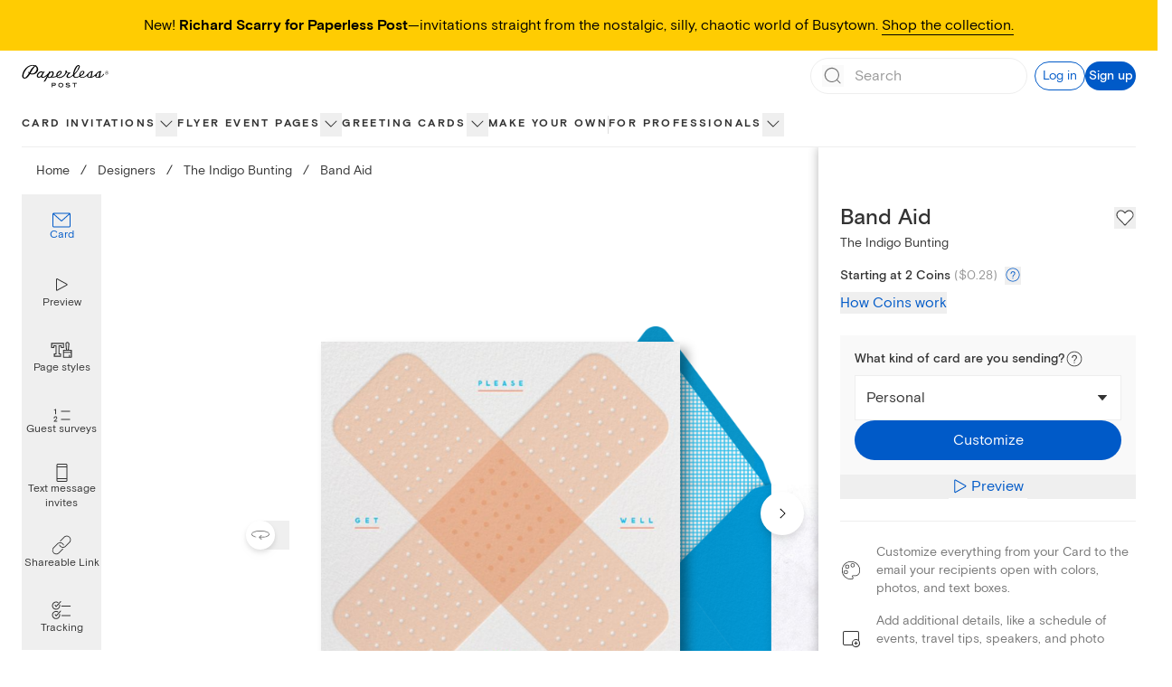

--- FILE ---
content_type: text/html; charset=utf-8
request_url: https://www.paperlesspost.com/card/band-aid?variant=8840&group=the-indigo-bunting
body_size: 40010
content:
<!DOCTYPE html><html lang="en"><head><meta charSet="utf-8" data-next-head=""/><meta name="viewport" content="width=device-width" data-next-head=""/><title data-next-head="">Band Aid Card</title><meta name="robots" content="index,follow" data-next-head=""/><meta name="googlebot" content="index,follow" data-next-head=""/><meta name="description" content="Customize &#x27;Band Aid&#x27; online and send via email, text message, or a Shareable Link. Instantly track deliveries and opens, and message recipients." data-next-head=""/><meta property="og:title" content="Band Aid Card" data-next-head=""/><meta property="og:description" content="Customize &#x27;Band Aid&#x27; online and send via email, text message, or a Shareable Link. Instantly track deliveries and opens, and message recipients." data-next-head=""/><meta property="og:url" content="https://www.paperlesspost.com/card/band-aid?variant=8840&amp;group=the-indigo-bunting" data-next-head=""/><meta property="og:image" content="https://assets.ppassets.com/p-5VUH5cNeM1w8EXEL8C58hM/flyer/media_asset/static_jpeg" data-next-head=""/><meta property="og:image:width" content="1024" data-next-head=""/><meta property="og:image:height" content="1024" data-next-head=""/><link rel="canonical" href="https://www.paperlesspost.com/card/band-aid" data-next-head=""/><meta content="app-id=489940389" name="apple-itunes-app"/><meta content="186537054715581" property="fb:app_id"/><meta content="5qOMk5veSYt20y5_8eQ-gMGe73cc78VOVU9lhDcUxX8" name="google-site-verification"/><link href="https://disco-cdn.paperlesspost.com/favicon.ico" rel="shortcut icon"/><link data-next-font="" rel="preconnect" href="/" crossorigin="anonymous"/><link rel="preload" href="https://ssr-releases-cdn.paperlesspost.com/_next/static/css/a6bf2f50dd37e8be.css" as="style"/><link rel="preload" href="https://ssr-releases-cdn.paperlesspost.com/_next/static/css/3f2e40f6d43d5dde.css" as="style"/><script type="application/ld+json" data-next-head="">{
    "@context": "https://schema.org",
    "@type": "BreadcrumbList",
    "itemListElement": [
      {
        "@type": "ListItem",
        "position": 1,
        "item": {
          "@id": "https://www.paperlesspost.com/",
          "name": "Home"
        }
      },{
        "@type": "ListItem",
        "position": 2,
        "item": {
          "@id": "https://www.paperlesspost.com/partners",
          "name": "Designers"
        }
      },{
        "@type": "ListItem",
        "position": 3,
        "item": {
          "@id": "https://www.paperlesspost.com/cards/group/the-indigo-bunting",
          "name": "The Indigo Bunting"
        }
      }
     ]
  }</script><style type="text/css">.fresnel-container{margin:0;padding:0;}
@media not all and (min-width:0px) and (max-width:599.98px){.fresnel-at-sm{display:none!important;}}
@media not all and (min-width:600px) and (max-width:1023.98px){.fresnel-at-md{display:none!important;}}
@media not all and (min-width:1024px) and (max-width:1279.98px){.fresnel-at-lg{display:none!important;}}
@media not all and (min-width:1280px) and (max-width:1599.98px){.fresnel-at-xl{display:none!important;}}
@media not all and (min-width:1600px){.fresnel-at-2xl{display:none!important;}}
@media not all and (max-width:599.98px){.fresnel-lessThan-md{display:none!important;}}
@media not all and (max-width:1023.98px){.fresnel-lessThan-lg{display:none!important;}}
@media not all and (max-width:1279.98px){.fresnel-lessThan-xl{display:none!important;}}
@media not all and (max-width:1599.98px){.fresnel-lessThan-2xl{display:none!important;}}
@media not all and (min-width:600px){.fresnel-greaterThan-sm{display:none!important;}}
@media not all and (min-width:1024px){.fresnel-greaterThan-md{display:none!important;}}
@media not all and (min-width:1280px){.fresnel-greaterThan-lg{display:none!important;}}
@media not all and (min-width:1600px){.fresnel-greaterThan-xl{display:none!important;}}
@media not all and (min-width:0px){.fresnel-greaterThanOrEqual-sm{display:none!important;}}
@media not all and (min-width:600px){.fresnel-greaterThanOrEqual-md{display:none!important;}}
@media not all and (min-width:1024px){.fresnel-greaterThanOrEqual-lg{display:none!important;}}
@media not all and (min-width:1280px){.fresnel-greaterThanOrEqual-xl{display:none!important;}}
@media not all and (min-width:1600px){.fresnel-greaterThanOrEqual-2xl{display:none!important;}}
@media not all and (min-width:0px) and (max-width:599.98px){.fresnel-between-sm-md{display:none!important;}}
@media not all and (min-width:0px) and (max-width:1023.98px){.fresnel-between-sm-lg{display:none!important;}}
@media not all and (min-width:0px) and (max-width:1279.98px){.fresnel-between-sm-xl{display:none!important;}}
@media not all and (min-width:0px) and (max-width:1599.98px){.fresnel-between-sm-2xl{display:none!important;}}
@media not all and (min-width:600px) and (max-width:1023.98px){.fresnel-between-md-lg{display:none!important;}}
@media not all and (min-width:600px) and (max-width:1279.98px){.fresnel-between-md-xl{display:none!important;}}
@media not all and (min-width:600px) and (max-width:1599.98px){.fresnel-between-md-2xl{display:none!important;}}
@media not all and (min-width:1024px) and (max-width:1279.98px){.fresnel-between-lg-xl{display:none!important;}}
@media not all and (min-width:1024px) and (max-width:1599.98px){.fresnel-between-lg-2xl{display:none!important;}}
@media not all and (min-width:1280px) and (max-width:1599.98px){.fresnel-between-xl-2xl{display:none!important;}}</style><link rel="stylesheet" href="https://ssr-releases-cdn.paperlesspost.com/_next/static/css/a6bf2f50dd37e8be.css" data-n-g=""/><link rel="stylesheet" href="https://ssr-releases-cdn.paperlesspost.com/_next/static/css/3f2e40f6d43d5dde.css" data-n-p=""/><noscript data-n-css=""></noscript><script defer="" noModule="" src="https://ssr-releases-cdn.paperlesspost.com/_next/static/chunks/polyfills-42372ed130431b0a.js"></script><script defer="" src="https://ssr-releases-cdn.paperlesspost.com/_next/static/chunks/7842.4f50f839c83880a4.js"></script><script src="https://ssr-releases-cdn.paperlesspost.com/_next/static/chunks/webpack-3bd5d15a9127e526.js" defer=""></script><script src="https://ssr-releases-cdn.paperlesspost.com/_next/static/chunks/framework-ade6dc07ddf7c703.js" defer=""></script><script src="https://ssr-releases-cdn.paperlesspost.com/_next/static/chunks/main-e6ec661a0f0cce10.js" defer=""></script><script src="https://ssr-releases-cdn.paperlesspost.com/_next/static/chunks/pages/_app-97d578591d2c7865.js" defer=""></script><script src="https://ssr-releases-cdn.paperlesspost.com/_next/static/chunks/29107295-791f0e613da91548.js" defer=""></script><script src="https://ssr-releases-cdn.paperlesspost.com/_next/static/chunks/4853-bb743d088eb32e1d.js" defer=""></script><script src="https://ssr-releases-cdn.paperlesspost.com/_next/static/chunks/4831-137d292cfa190822.js" defer=""></script><script src="https://ssr-releases-cdn.paperlesspost.com/_next/static/chunks/5494-2136f3b2ca2d2d4e.js" defer=""></script><script src="https://ssr-releases-cdn.paperlesspost.com/_next/static/chunks/7909-0648be04d5db034f.js" defer=""></script><script src="https://ssr-releases-cdn.paperlesspost.com/_next/static/chunks/9074-0cb9ee4311c10778.js" defer=""></script><script src="https://ssr-releases-cdn.paperlesspost.com/_next/static/chunks/pages/card/%5Bslug%5D-d7c5cae720f7c93b.js" defer=""></script><script src="https://ssr-releases-cdn.paperlesspost.com/_next/static/wYoSiqaHHJVjolCdvyPWF/_buildManifest.js" defer=""></script><script src="https://ssr-releases-cdn.paperlesspost.com/_next/static/wYoSiqaHHJVjolCdvyPWF/_ssgManifest.js" defer=""></script></head><body><link rel="preload" as="image" href="https://assets-development.ppassets.com/development-4bEZevE7pYhZZpzf8S5OXn/flyer/media_asset_image/original"/><link rel="preload" as="image" href="https://assets-development.ppassets.com/development-4y1XLEtzRZHU4Yx5CS7KB6/flyer/media_asset_image/original"/><link rel="preload" as="image" href="https://assets-development.ppassets.com/development-7GCTHxVuoaVWxmdVOq3Hgb/flyer/media_asset_image/original"/><link rel="preload" as="image" href="https://assets-development.ppassets.com/development-5HtxiEblOxfxqg1LvB7Yam/flyer/media_asset_image/original"/><link rel="preload" as="image" href="https://ssr-releases-cdn.paperlesspost.com/_next/static/video/CardFlip-0cdc97ab5d9d43fc6c725901c6cb4e2968bc70e4b9ee4f127ae0c77c53cd7972.png"/><link rel="preload" as="image" href="https://ssr-releases-cdn.paperlesspost.com/_next/static/video/PageStyles_WSD_GI_UYO-b7cae13fb9e380940dc0c5b0f27546bfeb5ca361568f8938f083dcc168a512f3.png"/><link rel="preload" as="image" href="https://ssr-releases-cdn.paperlesspost.com/_next/static/video/PaperlessPostPlusLogo-a70f1a3a0f5601dd449d9f59c9d4b2a86d71bdfeff70b6789a5140797898a6e6.png"/><link rel="preload" as="image" href="https://ssr-releases-cdn.paperlesspost.com/_next/static/video/GuestSurveys_QA-c2851581a6a636b0b3ddcefe7ed6e2f8473cfedf5a3983f7110e1892fbd06c95.png"/><link rel="preload" as="image" href="https://ssr-releases-cdn.paperlesspost.com/_next/static/video/TextMessageInvitesEnvelope_GI-4a8c0ec784f3bd82876d844be74a918faf610759bd6f313e9b9ae3a273ecd175.png"/><link rel="preload" as="image" href="https://ssr-releases-cdn.paperlesspost.com/_next/static/video/TextMessageInvitesText_GI-f5e2a4c778b614e0fc432010686fc1221a9705ffe0db267ae1a075792d74737d.png"/><link rel="preload" as="image" href="https://ssr-releases-cdn.paperlesspost.com/_next/static/video/ShareableLink_PI-e58b7ae779717c0e807eb97e536bd8634bdcab518ba119e635199cee5922ccd9.png"/><link rel="preload" as="image" href="https://ssr-releases-cdn.paperlesspost.com/_next/static/video/Tracking_Default-eeb4debeccf910afb1a7dfa8d578195e076345692f95223cc824505ad3388145.png"/><div id="__next"><a class="!z-30 !py-2 !px-6" href="#page-content" data-reach-skip-link="" data-reach-skip-nav-link="">Skip to content</a><div id="pp-global-promo-banner"><div class="px-6 py-4 text-center paragraph-small md:paragraph-medium" style="color:#000000;background-color:#ffcc02"><span>New! <strong>Richard Scarry for Paperless Post</strong>—invitations straight from the nostalgic, silly, chaotic world of Busytown. <a class="border-b" style="border-bottom-color:#000000" href="https://www.paperlesspost.com/cards/group/richard-scarry">Shop the collection.</a></span></div></div><div></div><header class="z-20 drop-shadow-none transition-all max-lg:shadow-md lg:bg-white lg:relative max-lg:sticky max-lg:inset-x-0 max-lg:top-0 show-border"><div class="fresnel-container fresnel-greaterThanOrEqual-lg fresnel-:R6cm:"><div class=""><div class="max-w-screen-2xl m-auto"><div class="flex items-stretch justify-between w-full px-6"><div class="flex border-dove"><div class="relative transition-colors"><a class="w-full h-full flex items-center justify-center border-dove" href="/"><svg class="w-24 pointer-events-none" height="2rem" viewBox="0 0 212 56" width="7rem" xmlns="http://www.w3.org/2000/svg" data-testid="paperless-post-logo"><title>Paperless Post logo</title><path d="M83.3 48.4c0 1.8-1.5 3.1-2.4 3.1h-5.6v4.3h-1.8V45.2h7.2c1.3 0 2.6 1.5 2.6 3.2zm-1.8 0c0-.6-.6-1.4-1.2-1.4h-5.1v2.6h5.3c.5.1 1-.6 1-1.2zm20.1 1.8c0 3.8-3.1 5.8-6.1 5.8-3.1 0-6.1-2-6.1-5.8 0-3.2 3.1-5.3 6.1-5.3 2.9 0 6.1 2.1 6.1 5.3zm-1.9 0c0-1.8-2-3.3-4.2-3.3-2.3 0-4.2 1.5-4.2 3.3 0 2.5 1.6 3.9 4.2 3.9 2.7.1 4.2-1.6 4.2-3.9zm18.6 2.1c.1 1.6-1.4 3.7-4.9 3.7-3.7 0-6.4-2.3-6.4-2.3l1.2-1.4a8.1 8.1 0 0 0 5 1.9c1.2 0 3.1-.5 3.1-1.6 0-.5-.2-1-.8-1.1l-5.2-.8c-1.5-.2-2.7-1.4-2.7-2.8 0-2.3 3-3.1 5.3-3.1 1.8.1 3.4.7 4.8 1.8l-1.3 1.3a8.8 8.8 0 0 0-4.3-1.4c-1.1 0-2.5.6-2.5 1.3-.1.7.8 1.1 1.6 1.2l3.6.4c1.6.3 3.4 1.1 3.5 2.9zm16.5-5.4h-4.5v8.8h-1.8v-8.8H124v-1.7h10.8v1.7zm-94.5-35c0-5-3.1-7.6-5.7-8.9l-.5-.2.5-.3 1.8-.8c.9-.2.9-.2.5-.3h-.8c-.5 0-2.2 0-3.5.7h-.2c-2-.6-3.9-.9-5.5-.9h-.8c-8.8.7-15.8 5.4-21 14-3.6 6-4.3 12.6-3.6 15.1.7 2.8 2.6 4.2 5.6 4.2l1.2-.1c5.3-.6 9.1-6.4 11.8-10.6l.2-.3c2.1.9 5.6 1.2 8.6.7l.4-.1.5-.1c5.5-1.4 10.5-6 10.5-12.1zm-21.9 7.5-.2.3-.2-.1c-1.2-.7-2.1-2.7-2.2-2.8l-.2-.3v.3c0 1.9.6 3.6 1.6 4.4l.2.2S11.6 31.2 8.5 32l-1.3.2c-1 0-2.6-.4-2.8-3.2 0-.2-.8-5.3 3.8-12.7 4.9-8.1 9.5-11.8 16.1-12.9 2.3-.3 3.8-.2 6.2.3l-.2.2-.4.4a47.4 47.4 0 0 0-11.5 15.1zm18.2-7.6c-.9 4.9-4 8.5-8 9.9h-.1c-1 .3-3.1.5-3.2.5-1.5 0-2.8-.3-4-.7A93.4 93.4 0 0 1 32.6 4.7l.2-.2.2.1a7.5 7.5 0 0 1 3.8 6.3l-.2.9zm163.7 10.4c-2.5 4.2-5.6 7.2-9.7 8.2 1.2-1.3 1.6-5.3 1.7-7.4.1-.8.4-4.8 1.9-5.2.3-.1.4-.5.3-.8-.3-.9-1.3-.9-2.2-.9-4 0-6.5 2.6-9.4 5.3l-.3.3-.1.1-1.8 1.9a40.6 40.6 0 0 1-7 5.3c-1.8 1.1-3.1 1.1-3.4 1.4 1.4-1.3 1.6-4.4 1.7-6 .3-2.8.1-5.8 1.5-6.4.2-.1.3-.6.2-.9-.2-.6-.8-.9-1.6-.9-3.7.1-6.7 2-9.5 5.1l-.4.5-.3.3c-2.4 2.4-8 8.8-13.6 8.8-2.1 0-4.8-.1-4.8-2.6 6.5-2.1 9.5-6.5 9.5-9 0-2.1-1.4-3.6-3.6-3.7a6 6 0 0 0-3 .6c-2.5 1-6.1 5.3-5.7 10.9v.7c-2 1.3-4.5 2.7-7 2.8-3.3.2-5.1-.6-5.3-4.1 0-.5-.1-.7.1-1 6-6 10.9-13.1 12.6-17.4.8-2.1 1.5-5.9-1.8-6.5-4.4-.8-9.6 5.5-12.4 14.9a34 34 0 0 0-1.6 8.3 37.6 37.6 0 0 1-7.2 5.4s-1.5.6-2.8.6c-3.6 0-2.5-3.4-2.5-3.4.6-2.3 3.8-5.2 4.9-5.6 1.3-.5 1.4-2.1-.1-2.3-1.7-.1-4.8 1-7.2-1.7l.2-.9c0-1.2-1-2.2-2.1-2.1-1.2 0-2.1 1-2.1 2.2 0 .7.4 1.4.9 1.7-.5 1.3-1.3 3.6-2.5 5.1-2.6 3.3-7.2 7-12.3 7.1-1.8 0-4.7-.1-5.3-2 6.2-2.1 10.6-6.8 10.5-9.4 0-2.1-1.4-3.6-3.7-3.7-5.3-.2-9.9 6.1-9.8 11.8v.4c-3.7 2-7.2 2.1-9.7 2 2.1-2 3.7-6 3.7-8.8 0-2.2-1-3.8-2.6-4.2a5.2 5.2 0 0 0-4.3.6c-.8.5-1.5 1.2-1.9 1.5.1-.3.8-1.7.4-1.7l-3-.1c-.4 0-1-.1-.8.3.5 1 .5 1.7.3 2.2-2.6 3.1-10.5 11-14.7 10.6-1.6-.1-1.7-.8-1.6-2 .1-1.1 1.5-3.5 2-4.4l1.8-3.1.7-1.3c.8-1.3 1.7-1.3 1.7-1.8l-.2-.1-3.1-.2c-.6 0-.9.6-1.2 1.3-.6-1.3-1.9-2-3.2-2-5.5-.1-11.5 5.3-11.7 11-.1 2.7 2 4.6 5 4.6a7 7 0 0 0 5.4-2.6l.1.6c.5 1.4 2.2 2 3.6 2.1 4.9.3 8.7-3.4 11.8-6.1-2.8 4.9-6.6 11.6-9.3 15.8l3.9-.9 6.5-10.9c.9 1.8 2.4 2.3 3.8 2.4a8 8 0 0 0 4.7-1.1c5.7.8 9.8-.3 12.7-1.9 1.1 2 3.6 2.8 5.9 3 1.7.1 3.3 0 4.9-.4l.8-.2c3.5-1 6.9-3.2 9.8-6.9.1-.1 1.5-1.9 2.1-2.9.8-1.2 1.3-2.2 1.7-3 1.4 1.3 3.8 1.5 4.5 1.6-.3 0-8.8 7.3-3.8 10.9.3.3 3.8 1.9 6.9.2.5-.3 5.2-2.7 7.5-5 .2 2.9 2.3 5.5 6.6 5.5 3 0 6.5-1.3 9.2-3 1.3 2.4 4.4 3.1 6.9 3.1 4.7 0 8.6-3.2 11.2-5.4.1 3.9 3.8 5.5 8 5.3 4.5-.2 8.8-2.2 12.2-5.5-.1 3.5 2.5 5.6 6.8 5.5 7.8-.1 12.4-4.6 14.9-8l-.8-2.4zM46.6 27.7c-1.7 2.6-7.1 3.9-6.8-.5.2-3.3 5-8.2 8.4-8.1.6 0 1.2.2 1.7.6.7.5.7 1 .6 1.4l-3.9 6.6zm21.1 3.2c-1.9 0-2.9-1.8-2.6-2.9 0-.1 2.2-4.3 3.1-5.6 1.4-2.1 3.7-3.3 5.5-3.1 1.5.2 1.6 1.1 1.6 2.4 0 3.3-3.4 9.2-7.6 9.2zM87.3 25a9.9 9.9 0 0 1 4.4-6.2 4 4 0 0 1 2.1-.6c.9 0 1.4.5 1.5 1.4 0 1-1.1 2.2-1.7 2.9-2.5 2.8-5 3.7-6.5 4.3l.2-1.8zm47.5-18.1c1.7-2.3 3-3.6 4.3-3.1.5.2.6.8.5 1.4a38.4 38.4 0 0 1-11 17.5c-.3.2.8-8.2 6.2-15.8zm8.5 18.1c.3-2.8 1.1-5.7 3.5-6.8.6-.3 1.2-.7 2.2-.6.9.1 1.4.7 1.4 1.6 0 1.7-1.5 3.3-2.2 3.9a13.2 13.2 0 0 1-4.8 3l-.1-1.1zm22.4 5.8c-2.6 0-3.8-1.5-4.1-3.4.3 0 .7-.1 1-.4 1.3-1.3.2-2.6.2-2.7l1.8-2.2c2.2-2.2 4.3-3.8 5.6-3.7-1.6 3.6-.1 12.2-4.5 12.4zm19.7.2c-2.5 0-3.5-1.4-3.6-3.2.4.1.9 0 1.3-.4 1.4-1.4.1-2.8-.1-2.9 2.4-2.7 5.2-5.4 7.3-6.1-2 3.3-.3 12.6-4.9 12.6zm25.1-7.7c-.8.8-1.9 1.3-3 1.3s-2.2-.4-3-1.3a4.3 4.3 0 0 1-1.2-3.1c0-1.2.4-2.2 1.3-3 .8-.8 1.8-1.3 3-1.3s2.2.4 3 1.3 1.3 1.8 1.3 3a4.5 4.5 0 0 1-1.4 3.1zm-5.6-5.7a3.6 3.6 0 0 0 0 5.2 3.6 3.6 0 0 0 5.2 0 3.6 3.6 0 0 0 0-5.2 3.6 3.6 0 0 0-5.2 0zm2.5.3 1.3.2c.5.2.7.6.7 1.2 0 .4-.2.7-.5.9l-.7.2c.4.1.6.2.8.5.2.2.3.5.3.7v.7l.1.3h-.8V22c0-.5-.1-.9-.4-1.1a2 2 0 0 0-.9-.2h-.7v1.9h-.8v-4.7h1.6zm.9.7c-.3-.3-1.7-.2-1.7-.2v1.7h.8c.4 0 1.3-.1 1.3-.8l-.4-.7z"></path></svg></a></div></div><div class="flex justify-end items-center grow border-dove gap-4"><div class="grow w-full px-4 lg:px-0 lg:ml-6 flex justify-end"><div class="h-14 border border-wolf lg:border-0 lg:relative w-60 flex items-center gap-4"><form class="flex relative w-full items-center border border-dove rounded-full h-10 focus-within:ring-2 focus-within:ring-blue-300"><button class="absolute left-0 ml-3 items-center pointer-events-none" disabled="" type="submit" aria-label="Submit Search"><svg height="1.5rem" viewBox="0 0 24 24" width="1.5rem" xmlns="http://www.w3.org/2000/svg"><title>Search icon</title><path d="M20.42,19.5,17,16.17a8.1,8.1,0,1,0-.7.72l3.4,3.32a.5.5,0,1,0,.7-.71ZM3.93,11a7,7,0,1,1,7,7A7,7,0,0,1,3.93,11Z" fill="#767676"></path><rect fill="none" height="24" width="24"></rect></svg></button><input placeholder="Search" class="block w-full h-full placeholder-dusty-gray mx-10 px-2 paragraph-medium py-0 border-0 focus:outline-none focus:!ring-0 focus:!ring-transparent focus:!shadow-none focus:!ring-offset-0" data-testid="search-input" aria-autocomplete="list" autoComplete="off" value=""/><button class="absolute right-0 mr-3 items-center hidden" type="button" aria-label="Clear search field text"><svg height="1rem" viewBox="0 0 24 24" width="1rem" xmlns="http://www.w3.org/2000/svg"><title>Close icon</title><path d="M4 20L20 4M4 4l16 16" stroke="#767676" stroke-linecap="round" stroke-linejoin="round" stroke-width="2"></path></svg></button></form><button class="Button_button__IV419 Button_large__50rdm Button_text__ZEC9j Button_gatsby__C6JpA lg:!hidden" data-testid="search-cancel-button">Cancel</button></div></div><div class="ml-2 flex gap-4 items-center shrink-0"><button class="Button_button__IV419 Button_small__pCzHV Button_outline__hz_3t Button_gatsby__C6JpA" data-testid="log-in-button">Log in</button><button class="Button_button__IV419 Button_small__pCzHV Button_fill__XmDZe Button_gatsby__C6JpA" data-testid="sign-up-button">Sign up</button></div></div></div></div><nav class="relative border-dove z-10  mt-0.5" aria-label="global"><div class="max-w-screen-2xl m-auto px-6"><ul class="flex list-none gap-6 xl:gap-10 NavTree_nav-tree-list__uxXCM justify-start" role="menubar" id="consolidated"><li class="NavTree_nav-option__7lkWm NavTree_has-flyout__I4Pqi" role="menuitem"><div class="relative flex gap-2 items-center"><span class="flex items-center font-bold h-12 text-center border-white hover:border-transparent box-border border-b-2" style="--item-color:#333333"><a class="NavTree_category-nav-node__DYlZw tracked-medium" data-testid="nav-list-item" href="/cards/section/invitations">Card invitations</a></span><button class="NavTree_category-nav-node-carat__74ovM border-0 p-0  overflow-hidden focus:w-auto focus:h-auto pb-0.5" aria-expanded="false" aria-haspopup="menu" aria-label="show Card invitations sub categories"><svg height="1.5rem" viewBox="0 0 24 24" width="1.5rem" xmlns="http://www.w3.org/2000/svg"><title>show Card invitations sub categories</title><path d="M12 15.5c-.1 0-.3 0-.4-.1l-6-6c-.2-.2-.2-.5 0-.7s.5-.2.7 0l5.7 5.6 5.6-5.6c.2-.2.5-.2.7 0s.2.5 0 .7l-6 6s-.2.1-.3.1z" fill="#333333"></path></svg></button></div><div class="NavTree_nav-content__Pjcr4 paragraph-small shadow-md absolute top-12 left-0 right-0 max-w-full bg-white" aria-label="Card invitations submenu" data-testid="nav-list-menu" role="menu" aria-hidden="true"><div class="flex p-6 justify-start max-w-screen-2xl mx-auto"><div class="flex gap-6 w-full"><nav aria-label="Main navigation" class="flex flex-col gap-6"><div><a id="menu-item-0" class="heading-medium text-nowrap flex justify-between items-center gap-4 text-[--text-color]" style="--text-color:#E66599" tabindex="0" aria-describedby="submenu-0" href="/cards/category/valentines-day-party-invitations"><span>Valentine&#x27;s Day</span><svg xmlns="http://www.w3.org/2000/svg" width="24" height="24" fill="none" viewBox="0 0 16 16" aria-hidden="true"><path fill="currentColor" fill-rule="evenodd" d="M5.735 2.788a.5.5 0 0 0 .003.707L9.968 7.7c.353.353.352.277 0 .629-.216.216-4.23 4.176-4.23 4.176a.5.5 0 1 0 .703.711l4.907-4.844a.5.5 0 0 0 0-.71L6.443 2.786a.5.5 0 0 0-.707.002" clip-rule="evenodd"></path></svg></a></div><div><a id="menu-item-1" class="heading-medium text-nowrap flex justify-between items-center gap-4 text-matterhorn" tabindex="-1" aria-describedby="submenu-1" href="/kids-birthday"><span>Kids&#x27; birthday</span><svg xmlns="http://www.w3.org/2000/svg" width="24" height="24" fill="none" viewBox="0 0 16 16" color="#bbbbbb" aria-hidden="true"><path fill="currentColor" fill-rule="evenodd" d="M5.735 2.788a.5.5 0 0 0 .003.707L9.968 7.7c.353.353.352.277 0 .629-.216.216-4.23 4.176-4.23 4.176a.5.5 0 1 0 .703.711l4.907-4.844a.5.5 0 0 0 0-.71L6.443 2.786a.5.5 0 0 0-.707.002" clip-rule="evenodd"></path></svg></a></div><div><a id="menu-item-2" class="heading-medium text-nowrap flex justify-between items-center gap-4 text-matterhorn" tabindex="-1" aria-describedby="submenu-2" href="/birthday"><span>Adult birthday</span><svg xmlns="http://www.w3.org/2000/svg" width="24" height="24" fill="none" viewBox="0 0 16 16" color="#bbbbbb" aria-hidden="true"><path fill="currentColor" fill-rule="evenodd" d="M5.735 2.788a.5.5 0 0 0 .003.707L9.968 7.7c.353.353.352.277 0 .629-.216.216-4.23 4.176-4.23 4.176a.5.5 0 1 0 .703.711l4.907-4.844a.5.5 0 0 0 0-.71L6.443 2.786a.5.5 0 0 0-.707.002" clip-rule="evenodd"></path></svg></a></div><div><a id="menu-item-3" class="heading-medium text-nowrap flex justify-between items-center gap-4 text-matterhorn" tabindex="-1" aria-describedby="submenu-3" href="/wedding"><span>Wedding</span><svg xmlns="http://www.w3.org/2000/svg" width="24" height="24" fill="none" viewBox="0 0 16 16" color="#bbbbbb" aria-hidden="true"><path fill="currentColor" fill-rule="evenodd" d="M5.735 2.788a.5.5 0 0 0 .003.707L9.968 7.7c.353.353.352.277 0 .629-.216.216-4.23 4.176-4.23 4.176a.5.5 0 1 0 .703.711l4.907-4.844a.5.5 0 0 0 0-.71L6.443 2.786a.5.5 0 0 0-.707.002" clip-rule="evenodd"></path></svg></a></div><div><a id="menu-item-4" class="heading-medium text-nowrap flex justify-between items-center gap-4 text-matterhorn" tabindex="-1" aria-describedby="submenu-4" href="/baby"><span>Baby</span><svg xmlns="http://www.w3.org/2000/svg" width="24" height="24" fill="none" viewBox="0 0 16 16" color="#bbbbbb" aria-hidden="true"><path fill="currentColor" fill-rule="evenodd" d="M5.735 2.788a.5.5 0 0 0 .003.707L9.968 7.7c.353.353.352.277 0 .629-.216.216-4.23 4.176-4.23 4.176a.5.5 0 1 0 .703.711l4.907-4.844a.5.5 0 0 0 0-.71L6.443 2.786a.5.5 0 0 0-.707.002" clip-rule="evenodd"></path></svg></a></div><div><a id="menu-item-5" class="heading-medium text-nowrap flex justify-between items-center gap-4 text-matterhorn" tabindex="-1" aria-describedby="submenu-5" href="/parties"><span>Parties</span><svg xmlns="http://www.w3.org/2000/svg" width="24" height="24" fill="none" viewBox="0 0 16 16" color="#bbbbbb" aria-hidden="true"><path fill="currentColor" fill-rule="evenodd" d="M5.735 2.788a.5.5 0 0 0 .003.707L9.968 7.7c.353.353.352.277 0 .629-.216.216-4.23 4.176-4.23 4.176a.5.5 0 1 0 .703.711l4.907-4.844a.5.5 0 0 0 0-.71L6.443 2.786a.5.5 0 0 0-.707.002" clip-rule="evenodd"></path></svg></a></div><div><a id="menu-item-6" class="heading-medium text-nowrap flex justify-between items-center gap-4 text-matterhorn" tabindex="-1" aria-describedby="submenu-6" href="/cards/group/business-event-invitations"><span>Business</span><svg xmlns="http://www.w3.org/2000/svg" width="24" height="24" fill="none" viewBox="0 0 16 16" color="#bbbbbb" aria-hidden="true"><path fill="currentColor" fill-rule="evenodd" d="M5.735 2.788a.5.5 0 0 0 .003.707L9.968 7.7c.353.353.352.277 0 .629-.216.216-4.23 4.176-4.23 4.176a.5.5 0 1 0 .703.711l4.907-4.844a.5.5 0 0 0 0-.71L6.443 2.786a.5.5 0 0 0-.707.002" clip-rule="evenodd"></path></svg></a></div><div><a id="menu-item-7" class="heading-medium text-nowrap flex justify-between items-center gap-4 text-matterhorn" tabindex="-1" href="/cards/group/upload-your-own"><span>Make your own</span></a></div></nav><div class="flex-1"><section id="submenu-0" aria-labelledby="menu-item-0" class="grid gap-5 SectionContent_single-item-layout__uZbV5 SectionContent_sparse-layout__TcIaO"><h3 class="sr-only">Valentine&#x27;s Day<!-- --> Categories</h3><div data-group="true" class="space-y-1"><h4><button class="text-dusty-gray bg-transparent border-0 p-0 text-left w-full cursor-text" tabindex="0">Valentine&#x27;s Day invitations</button></h4><nav aria-labelledby="level2-Valentine&#x27;s Day invitations"><ul class="space-y-1"><li class="text-lapel hover:opacity-60"><a class="paragraph-small" href="/cards/category/valentines-day-party-invitations">Valentine&#x27;s Day</a></li><li class="text-lapel hover:opacity-60"><a class="paragraph-small" href="/cards/category/galentines-day-invitations">Galentine&#x27;s Day</a></li></ul></nav></div></section><section id="submenu-1" aria-labelledby="menu-item-1" class="grid gap-5 hidden SectionContent_column-layout-3__UeVEH SectionContent_sparse-layout__TcIaO"><h3 class="sr-only">Kids&#x27; birthday<!-- --> Categories</h3><div data-group="true" class="space-y-1"><h4><button class="text-dusty-gray bg-transparent border-0 p-0 text-left w-full cursor-text" tabindex="0">Explore kids&#x27; birthday</button></h4><nav aria-labelledby="level2-Explore kids&#x27; birthday"><ul class="space-y-1"><li class="text-lapel hover:opacity-60"><a class="paragraph-small" href="/cards/category/kids-birthday-invitations">Kids&#x27; birthday invitations</a></li><li class="text-lapel hover:opacity-60"><a class="paragraph-small" href="/cards/category/teen-birthday-invitations">Teen birthday invitations</a></li></ul></nav></div><div data-group="true" class="SectionContent_span-rows___10aV space-y-1"><h4><button class="text-dusty-gray bg-transparent border-0 p-0 text-left w-full cursor-text" tabindex="0">Kids&#x27; birthday themes</button></h4><nav aria-labelledby="level2-Kids&#x27; birthday themes"><ul class="space-y-1"><li class="text-lapel hover:opacity-60"><a class="paragraph-small" href="/cards/category/kids-birthday-invitations/sports-and-activities">Sports and activities</a></li><li class="text-lapel hover:opacity-60"><a class="paragraph-small" href="/cards/category/kids-birthday-invitations/animals">Animals</a></li><li class="text-lapel hover:opacity-60"><a class="paragraph-small" href="/cards/category/kids-birthday-invitations/balloons-and-confetti">Balloons and confetti</a></li><li class="text-lapel hover:opacity-60"><a class="paragraph-small" href="/cards/category/kids-birthday-invitations/cars-trucks">Cars and trucks</a></li><li class="text-lapel hover:opacity-60"><a class="paragraph-small" href="/cards/category/kids-birthday-invitations/princess-and-fairy">Princess and fairy</a></li><li class="text-lapel hover:opacity-60"><a class="paragraph-small" href="/cards/category/kids-birthday-invitations/jump">Jump</a></li><li class="text-lapel hover:opacity-60"><a class="paragraph-small" href="/cards/category/kids-birthday-invitations/gaming">Gaming</a></li><li class="text-lapel hover:opacity-60"><a class="paragraph-small" href="/cards/category/kids-birthday-invitations/unicorns">Unicorns</a></li><li class="text-lapel hover:opacity-60"><a class="paragraph-small" href="/cards/category/kids-birthday-invitations/cake-and-sweets">Cake and sweets</a></li><li class="text-lapel hover:opacity-60"><a class="paragraph-small" href="/cards/category/kids-birthday-invitations/neon-and-glow">Neon and glow</a></li><li class="text-lapel hover:opacity-60"><a class="paragraph-small" href="/cards/category/kids-birthday-invitations/art-party">Arts and crafts</a></li><li class="text-lapel hover:opacity-60"><a class="paragraph-small" href="/cards/category/kids-birthday-invitations/rainbows">Rainbows</a></li><li class="text-lapel hover:opacity-60 hidden"><a class="paragraph-small" href="/cards/category/kids-birthday-invitations/dinosaurs">Dinosaurs</a></li><li class="text-lapel hover:opacity-60 hidden"><a class="paragraph-small" href="/cards/group/illustrated-invitations">Custom illustrations</a></li><li><button class="border-b border-gatsby text-gatsby hover:text-dark-blue tracked-small pt-2" aria-label="Show 2 more Kids&#x27; birthday themes categories">More</button></li></ul></nav></div><div data-group="true" class="SectionContent_span-rows___10aV space-y-1"><h4><button class="text-dusty-gray bg-transparent border-0 p-0 text-left w-full cursor-text" tabindex="0">Milestone birthdays</button></h4><nav aria-labelledby="level2-Milestone birthdays"><ul class="space-y-1"><li class="text-lapel hover:opacity-60"><a class="paragraph-small" href="/cards/category/first-birthday-invitations">1st birthday</a></li><li class="text-lapel hover:opacity-60"><a class="paragraph-small" href="/cards/category/bar-and-bat-mitzvah-invitations">Bar and bat mitzvah</a></li><li class="text-lapel hover:opacity-60"><a class="paragraph-small" href="/cards/category/quinceanera-invitations">Quinceañera</a></li><li class="text-lapel hover:opacity-60"><a class="paragraph-small" href="/cards/category/sweet-16-invitations">Sweet 16</a></li></ul></nav></div><div data-group="true" class="space-y-1"><h4><button class="text-dusty-gray bg-transparent border-0 p-0 text-left w-full cursor-text" tabindex="0">Save the dates</button></h4><nav aria-labelledby="level2-Save the dates"><ul class="space-y-1"><li class="text-lapel hover:opacity-60"><a class="paragraph-small" href="/cards/group/birthday-save-the-dates">All save the dates</a></li></ul></nav></div></section><section id="submenu-2" aria-labelledby="menu-item-2" class="grid gap-5 hidden SectionContent_column-layout-3__UeVEH SectionContent_sparse-layout__TcIaO"><h3 class="sr-only">Adult birthday<!-- --> Categories</h3><div data-group="true" class="space-y-1"><h4><button class="text-dusty-gray bg-transparent border-0 p-0 text-left w-full cursor-text" tabindex="0">Explore adult birthday</button></h4><nav aria-labelledby="level2-Explore adult birthday"><ul class="space-y-1"><li class="text-lapel hover:opacity-60"><a class="paragraph-small" href="/cards/category/adult-birthday-invitations">Birthday invitations</a></li></ul></nav></div><div data-group="true" class="SectionContent_span-rows___10aV space-y-1"><h4><button class="text-dusty-gray bg-transparent border-0 p-0 text-left w-full cursor-text" tabindex="0">Milestone birthdays</button></h4><nav aria-labelledby="level2-Milestone birthdays"><ul class="space-y-1"><li class="text-lapel hover:opacity-60"><a class="paragraph-small" href="/cards/group/milestone-birthday-invitations">All milestone birthdays</a></li><li class="text-lapel hover:opacity-60"><a class="paragraph-small" href="/cards/category/18th-birthday-invitations">18th birthday</a></li><li class="text-lapel hover:opacity-60"><a class="paragraph-small" href="/cards/category/21st-birthday-invitations">21st birthday</a></li><li class="text-lapel hover:opacity-60"><a class="paragraph-small" href="/cards/category/30th-birthday-invitations">30th birthday</a></li><li class="text-lapel hover:opacity-60"><a class="paragraph-small" href="/cards/category/40th-birthday-invitations">40th birthday</a></li><li class="text-lapel hover:opacity-60"><a class="paragraph-small" href="/cards/category/50th-birthday-invitations">50th birthday</a></li><li class="text-lapel hover:opacity-60"><a class="paragraph-small" href="/cards/category/60th-birthday-invitations">60th birthday</a></li><li class="text-lapel hover:opacity-60"><a class="paragraph-small" href="/cards/category/70th-birthday-invitations">70th birthday</a></li><li class="text-lapel hover:opacity-60"><a class="paragraph-small" href="/cards/category/75th-birthday-invitations">75th birthday</a></li><li class="text-lapel hover:opacity-60"><a class="paragraph-small" href="/cards/category/80th-birthday-invitations">80th birthday</a></li><li class="text-lapel hover:opacity-60"><a class="paragraph-small" href="/cards/category/90th-birthday-invitations">90th birthday</a></li></ul></nav></div><div data-group="true" class="SectionContent_span-rows___10aV space-y-1"><h4><button class="text-dusty-gray bg-transparent border-0 p-0 text-left w-full cursor-text" tabindex="0">Birthday party themes</button></h4><nav aria-labelledby="level2-Birthday party themes"><ul class="space-y-1"><li class="text-lapel hover:opacity-60"><a class="paragraph-small" href="/cards/category/surprise-party-invitations">Surprise party</a></li><li class="text-lapel hover:opacity-60"><a class="paragraph-small" href="/cards/category/adult-birthday-invitations?themes=Dinner+party">Dinner party</a></li><li class="text-lapel hover:opacity-60"><a class="paragraph-small" href="/cards/category/adult-birthday-invitations?themes=Drinks">Cocktail party</a></li><li class="text-lapel hover:opacity-60"><a class="paragraph-small" href="/cards/category/adult-birthday-invitations/brunch">Brunch</a></li><li class="text-lapel hover:opacity-60"><a class="paragraph-small" href="/cards/category/adult-birthday-invitations/floral">Floral</a></li><li class="text-lapel hover:opacity-60"><a class="paragraph-small" href="/cards/category/adult-birthday-invitations/photo">Photo</a></li><li class="text-lapel hover:opacity-60"><a class="paragraph-small" href="/cards/category/adult-birthday-invitations/beach-tropical">Beach and tropical</a></li><li class="text-lapel hover:opacity-60"><a class="paragraph-small" href="/cards/category/adult-birthday-invitations/fiesta">Fiesta</a></li><li class="text-lapel hover:opacity-60"><a class="paragraph-small" href="/cards/group/illustrated-invitations">Custom illustrations</a></li></ul></nav></div><div data-group="true" class="space-y-1"><h4><button class="text-dusty-gray bg-transparent border-0 p-0 text-left w-full cursor-text" tabindex="0">Save the dates</button></h4><nav aria-labelledby="level2-Save the dates"><ul class="space-y-1"><li class="text-lapel hover:opacity-60"><a class="paragraph-small" href="/cards/group/birthday-save-the-dates">All save the dates</a></li></ul></nav></div></section><section id="submenu-3" aria-labelledby="menu-item-3" class="grid gap-5 hidden SectionContent_column-layout-3__UeVEH"><h3 class="sr-only">Wedding<!-- --> Categories</h3><div data-group="true" class="space-y-1"><h4><button class="text-dusty-gray bg-transparent border-0 p-0 text-left w-full cursor-text" tabindex="0">Wedding invitations</button></h4><nav aria-labelledby="level2-Wedding invitations"><ul class="space-y-1"><li class="text-lapel hover:opacity-60"><a class="paragraph-small" href="/cards/group/wedding-invitations">All wedding invitations</a></li><li class="text-lapel hover:opacity-60"><a class="paragraph-small" href="/cards/group/wedding-invitations/elegant">Elegant and formal</a></li><li class="text-lapel hover:opacity-60"><a class="paragraph-small" href="/cards/group/wedding-invitations/simple-minimalist">Simple and minimal</a></li><li class="text-lapel hover:opacity-60"><a class="paragraph-small" href="/cards/group/wedding-invitations/modern">Modern</a></li><li class="text-lapel hover:opacity-60"><a class="paragraph-small" href="/cards/group/wedding-invitations/floral">Floral</a></li><li class="text-lapel hover:opacity-60 hidden"><a class="paragraph-small" href="/cards/group/wedding-invitations/destination">Destination</a></li><li class="text-lapel hover:opacity-60 hidden"><a class="paragraph-small" href="/cards/group/wedding-invitations/greenery">Greenery</a></li><li class="text-lapel hover:opacity-60 hidden"><a class="paragraph-small" href="/cards/category/indian-wedding-invitations">Indian</a></li><li><button class="border-b border-gatsby text-gatsby hover:text-dark-blue tracked-small pt-2" aria-label="Show 3 more Wedding invitations categories">More</button></li></ul></nav></div><div data-group="true" class="space-y-1"><h4><button class="text-dusty-gray bg-transparent border-0 p-0 text-left w-full cursor-text" tabindex="0">Save the dates</button></h4><nav aria-labelledby="level2-Save the dates"><ul class="space-y-1"><li class="text-lapel hover:opacity-60"><a class="paragraph-small" href="/cards/group/save-the-dates">All save the dates</a></li><li class="text-lapel hover:opacity-60"><a class="paragraph-small" href="/cards/group/save-the-dates/photo">Photo save the dates</a></li><li class="text-lapel hover:opacity-60"><a class="paragraph-small" href="/cards/group/save-the-dates/elegant">Elegant and formal</a></li><li class="text-lapel hover:opacity-60"><a class="paragraph-small" href="/cards/group/save-the-dates/simple-minimalist">Simple and minimal</a></li><li class="text-lapel hover:opacity-60"><a class="paragraph-small" href="/cards/group/save-the-dates/modern">Modern</a></li><li class="text-lapel hover:opacity-60 hidden"><a class="paragraph-small" href="/cards/group/save-the-dates/floral">Floral</a></li><li class="text-lapel hover:opacity-60 hidden"><a class="paragraph-small" href="/cards/group/save-the-dates/destination">Destination</a></li><li><button class="border-b border-gatsby text-gatsby hover:text-dark-blue tracked-small pt-2" aria-label="Show 2 more Save the dates categories">More</button></li></ul></nav></div><div data-group="true" class="space-y-1"><h4><button class="text-dusty-gray bg-transparent border-0 p-0 text-left w-full cursor-text" tabindex="0">Showers and parties</button></h4><nav aria-labelledby="level2-Showers and parties"><ul class="space-y-1"><li class="text-lapel hover:opacity-60"><a class="paragraph-small" href="/cards/category/bridal-shower-invitations">Bridal shower</a></li><li class="text-lapel hover:opacity-60"><a class="paragraph-small" href="/cards/category/engagement-party-invitations">Engagement party</a></li><li class="text-lapel hover:opacity-60"><a class="paragraph-small" href="/cards/category/elopement-party-invitations">Post-elopement party</a></li><li class="text-lapel hover:opacity-60"><a class="paragraph-small" href="/cards/category/bachelorette-party-invitations">Bachelorette party</a></li><li class="text-lapel hover:opacity-60"><a class="paragraph-small" href="/cards/category/bachelor_party_invitations">Bachelor party</a></li></ul></nav></div><div data-group="true" class="space-y-1"><h4><button class="text-dusty-gray bg-transparent border-0 p-0 text-left w-full cursor-text" tabindex="0">Wedding weekend</button></h4><nav aria-labelledby="level2-Wedding weekend"><ul class="space-y-1"><li class="text-lapel hover:opacity-60"><a class="paragraph-small" href="/cards/category/wedding-welcome-invitations">Welcome party</a></li><li class="text-lapel hover:opacity-60"><a class="paragraph-small" href="/cards/category/rehearsal-dinner-invitations">Rehearsal dinner</a></li><li class="text-lapel hover:opacity-60"><a class="paragraph-small" href="/cards/category/wedding-brunch-invitations">Wedding brunch</a></li></ul></nav></div><div data-group="true" class="space-y-1"><h4><a class="text-dusty-gray hover:text-charcoal NavGroupContent_group-nav__link-item__L37OM" href="/features">Explore our features</a></h4></div><div data-group="true" class="space-y-1"><h4><a class="text-dusty-gray hover:text-charcoal NavGroupContent_group-nav__link-item__L37OM" href="/designservices">Design services</a></h4></div><div data-group="true" class="space-y-1"><h4><a class="text-dusty-gray hover:text-charcoal NavGroupContent_group-nav__link-item__L37OM" href="/cards/group/illustrated-invitations">Custom illustrations</a></h4></div></section><section id="submenu-4" aria-labelledby="menu-item-4" class="grid gap-5 hidden SectionContent_column-layout-3__UeVEH SectionContent_sparse-layout__TcIaO"><h3 class="sr-only">Baby<!-- --> Categories</h3><div data-group="true" class="space-y-1"><h4><button class="text-dusty-gray bg-transparent border-0 p-0 text-left w-full cursor-text" tabindex="0">Explore baby</button></h4><nav aria-labelledby="level2-Explore baby"><ul class="space-y-1"><li class="text-lapel hover:opacity-60"><a class="paragraph-small" href="/cards/group/baby-shower-invitations">Baby shower invitations</a></li><li class="text-lapel hover:opacity-60"><a class="paragraph-small" href="/cards/category/first-birthday-invitations">1st birthday invitations</a></li></ul></nav></div><div data-group="true" class="SectionContent_span-rows___10aV space-y-1"><h4><button class="text-dusty-gray bg-transparent border-0 p-0 text-left w-full cursor-text" tabindex="0">Baby shower themes</button></h4><nav aria-labelledby="level2-Baby shower themes"><ul class="space-y-1"><li class="text-lapel hover:opacity-60"><a class="paragraph-small" href="/cards/group/baby-shower-invitations/boy">Baby boy</a></li><li class="text-lapel hover:opacity-60"><a class="paragraph-small" href="/cards/group/baby-shower-invitations/girl">Baby girl</a></li><li class="text-lapel hover:opacity-60"><a class="paragraph-small" href="/cards/group/baby-shower-invitations/gender-neutral">Gender-neutral</a></li><li class="text-lapel hover:opacity-60"><a class="paragraph-small" href="/cards/group/baby-shower-invitations/woodland">Woodland</a></li><li class="text-lapel hover:opacity-60"><a class="paragraph-small" href="/cards/group/baby-shower-invitations/floral">Floral</a></li><li class="text-lapel hover:opacity-60"><a class="paragraph-small" href="/cards/group/baby-shower-invitations/animals">Animals</a></li><li class="text-lapel hover:opacity-60"><a class="paragraph-small" href="/cards/group/baby-shower-invitations/moon-stars">Moon and stars</a></li><li class="text-lapel hover:opacity-60"><a class="paragraph-small" href="/cards/group/baby-shower-invitations/tea-party">Tea party</a></li><li class="text-lapel hover:opacity-60"><a class="paragraph-small" href="/cards/group/illustrated-invitations">Custom illustrations</a></li></ul></nav></div><div data-group="true" class="SectionContent_span-rows___10aV space-y-1"><h4><button class="text-dusty-gray bg-transparent border-0 p-0 text-left w-full cursor-text" tabindex="0">Specialty showers</button></h4><nav aria-labelledby="level2-Specialty showers"><ul class="space-y-1"><li class="text-lapel hover:opacity-60"><a class="paragraph-small" href="/cards/category/baby-sprinkle-invitations">Baby sprinkle</a></li><li class="text-lapel hover:opacity-60"><a class="paragraph-small" href="/cards/category/couples-baby-shower-invitations">Couples&#x27; shower</a></li><li class="text-lapel hover:opacity-60"><a class="paragraph-small" href="/cards/category/sip-and-see-invitations">Sip and see</a></li><li class="text-lapel hover:opacity-60"><a class="paragraph-small" href="/cards/category/100-day-celebration-invitations">100 day celebrations</a></li></ul></nav></div><div data-group="true" class="space-y-1"><h4><button class="text-dusty-gray bg-transparent border-0 p-0 text-left w-full cursor-text" tabindex="0">Religious</button></h4><nav aria-labelledby="level2-Religious"><ul class="space-y-1"><li class="text-lapel hover:opacity-60"><a class="paragraph-small" href="/cards/category/baptism-and-christening-invitations">Baptism and christening</a></li><li class="text-lapel hover:opacity-60"><a class="paragraph-small" href="/cards/category/bris-and-baby-naming-invitations">Baby naming and bris</a></li></ul></nav></div></section><section id="submenu-5" aria-labelledby="menu-item-5" class="grid gap-5 hidden SectionContent_column-layout-3__UeVEH"><h3 class="sr-only">Parties<!-- --> Categories</h3><div data-group="true" class="space-y-1"><h4><button class="text-dusty-gray bg-transparent border-0 p-0 text-left w-full cursor-text" tabindex="0">Entertaining</button></h4><nav aria-labelledby="level2-Entertaining"><ul class="space-y-1"><li class="text-lapel hover:opacity-60"><a class="paragraph-small" href="/cards/group/invitations-for-entertaining">General entertaining</a></li><li class="text-lapel hover:opacity-60"><a class="paragraph-small" href="/cards/category/cocktail-party-invitations">Cocktail party</a></li><li class="text-lapel hover:opacity-60"><a class="paragraph-small" href="/cards/category/dinner-party-invitations">Dinner party</a></li><li class="text-lapel hover:opacity-60"><a class="paragraph-small" href="/cards/category/brunch-invitations">Brunch</a></li><li class="text-lapel hover:opacity-60"><a class="paragraph-small" href="/cards/category/barbecue-invitations">Barbecue</a></li><li class="text-lapel hover:opacity-60 hidden"><a class="paragraph-small" href="/cards/category/happy-hour-invitations">Happy hour</a></li><li><button class="border-b border-gatsby text-gatsby hover:text-dark-blue tracked-small pt-2" aria-label="Show 1 more Entertaining categories">More</button></li></ul></nav></div><div data-group="true" class="space-y-1"><h4><button class="text-dusty-gray bg-transparent border-0 p-0 text-left w-full cursor-text" tabindex="0">Celebrations</button></h4><nav aria-labelledby="level2-Celebrations"><ul class="space-y-1"><li class="text-lapel hover:opacity-60"><a class="paragraph-small" href="/cards/category/graduation-party-invitations">Graduation party</a></li><li class="text-lapel hover:opacity-60"><a class="paragraph-small" href="/cards/category/housewarming-party-invitations">Housewarming</a></li><li class="text-lapel hover:opacity-60"><a class="paragraph-small" href="/cards/category/anniversary-party-invitations">Anniversary party</a></li><li class="text-lapel hover:opacity-60"><a class="paragraph-small" href="/cards/category/retirement-party-invitations">Retirement and farewell</a></li><li class="text-lapel hover:opacity-60"><a class="paragraph-small" href="/cards/group/baby-shower-invitations">Baby shower</a></li><li class="text-lapel hover:opacity-60 hidden"><a class="paragraph-small" href="/cards/category/memorial-service-invitations">Memorial service</a></li><li class="text-lapel hover:opacity-60 hidden"><a class="paragraph-small" href="/cards/category/family-reunion-invitations">Family reunion</a></li><li><button class="border-b border-gatsby text-gatsby hover:text-dark-blue tracked-small pt-2" aria-label="Show 2 more Celebrations categories">More</button></li></ul></nav></div><div data-group="true" class="space-y-1"><h4><button class="text-dusty-gray bg-transparent border-0 p-0 text-left w-full cursor-text" tabindex="0">Seasonal</button></h4><nav aria-labelledby="level2-Seasonal"><ul class="space-y-1"><li class="text-lapel hover:opacity-60"><a class="paragraph-small" href="/cards/category/winter-entertaining-invitations">Winter parties</a></li><li class="text-lapel hover:opacity-60"><a class="paragraph-small" href="/cards/category/spring-entertaining-invitations">Spring parties</a></li><li class="text-lapel hover:opacity-60"><a class="paragraph-small" href="/cards/category/summer-entertaining-invitations">Summer parties</a></li><li class="text-lapel hover:opacity-60"><a class="paragraph-small" href="/cards/category/fall-entertaining-invitations">Fall parties</a></li></ul></nav></div><div data-group="true" class="space-y-1"><h4><button class="text-dusty-gray bg-transparent border-0 p-0 text-left w-full cursor-text" tabindex="0">Holidays</button></h4><nav aria-labelledby="level2-Holidays"><ul class="space-y-1"><li class="text-lapel hover:opacity-60"><a class="paragraph-small" href="/cards/category/galentines-day-invitations">Galentine&#x27;s Day</a></li><li class="text-lapel hover:opacity-60"><a class="paragraph-small" href="/cards/category/valentines-day-party-invitations">Valentine&#x27;s Day</a></li><li class="text-lapel hover:opacity-60"><a class="paragraph-small" href="/cards/category/lunar_new_year_invitations">Lunar New Year</a></li><li class="text-lapel hover:opacity-60"><a class="paragraph-small" href="/cards/category/mardi-gras-invitations">Mardi Gras</a></li><li class="text-lapel hover:opacity-60"><a class="paragraph-small" href="/cards/category/ramadan-eid-invitations">Ramadan and Eid</a></li><li class="text-lapel hover:opacity-60 hidden"><a class="paragraph-small" href="/cards/category/purim_invitations">Purim</a></li><li class="text-lapel hover:opacity-60 hidden"><a class="paragraph-small" href="/cards/category/holi-invitations">Holi</a></li><li class="text-lapel hover:opacity-60 hidden"><a class="paragraph-small" href="/cards/category/st-patricks-day-invitations">St. Patrick&#x27;s Day</a></li><li class="text-lapel hover:opacity-60 hidden"><a class="paragraph-small" href="/cards/category/nowruz-invitations">Nowruz</a></li><li class="text-lapel hover:opacity-60 hidden"><a class="paragraph-small" href="/cards/category/passover-invitations">Passover</a></li><li class="text-lapel hover:opacity-60 hidden"><a class="paragraph-small" href="/cards/category/easter-invitations">Easter</a></li><li><button class="border-b border-gatsby text-gatsby hover:text-dark-blue tracked-small pt-2" aria-label="Show 6 more Holidays categories">More</button></li></ul></nav></div><div data-group="true" class="space-y-1"><h4><button class="text-dusty-gray bg-transparent border-0 p-0 text-left w-full cursor-text" tabindex="0">Get-togethers</button></h4><nav aria-labelledby="level2-Get-togethers"><ul class="space-y-1"><li class="text-lapel hover:opacity-60"><a class="paragraph-small" href="/cards/group/get-togethers">All get-togethers</a></li><li class="text-lapel hover:opacity-60"><a class="paragraph-small" href="/cards/category/sports-invitations">Sports</a></li><li class="text-lapel hover:opacity-60"><a class="paragraph-small" href="/cards/category/girls-night-invitations">Girls&#x27; night</a></li><li class="text-lapel hover:opacity-60"><a class="paragraph-small" href="/cards/category/game-night-invitations">Game night</a></li><li class="text-lapel hover:opacity-60"><a class="paragraph-small" href="/cards/category/pizza-party-invitations">Pizza party</a></li><li class="text-lapel hover:opacity-60 hidden"><a class="paragraph-small" href="/cards/category/viewing-party-invitations">Viewing party</a></li><li class="text-lapel hover:opacity-60 hidden"><a class="paragraph-small" href="/cards/category/picnic-invitations">Picnic</a></li><li class="text-lapel hover:opacity-60 hidden"><a class="paragraph-small" href="/cards/category/book-club-invitations">Book club</a></li><li><button class="border-b border-gatsby text-gatsby hover:text-dark-blue tracked-small pt-2" aria-label="Show 3 more Get-togethers categories">More</button></li></ul></nav></div><div data-group="true" class="space-y-1"><h4><button class="text-dusty-gray bg-transparent border-0 p-0 text-left w-full cursor-text" tabindex="0">Theme parties</button></h4><nav aria-labelledby="level2-Theme parties"><ul class="space-y-1"><li class="text-lapel hover:opacity-60"><a class="paragraph-small" href="/cards/category/fiesta-invitations">Fiesta</a></li><li class="text-lapel hover:opacity-60"><a class="paragraph-small" href="/cards/category/tea-party-invitations">Tea party</a></li><li class="text-lapel hover:opacity-60"><a class="paragraph-small" href="/cards/category/karaoke-and-music-invitations">Karaoke and music</a></li><li class="text-lapel hover:opacity-60"><a class="paragraph-small" href="/cards/category/pool-party-invitations">Pool party</a></li><li class="text-lapel hover:opacity-60"><a class="paragraph-small" href="/cards/category/western-party-invitation">Western party</a></li><li class="text-lapel hover:opacity-60 hidden"><a class="paragraph-small" href="/cards/category/garden-party-invitations">Garden party</a></li><li class="text-lapel hover:opacity-60 hidden"><a class="paragraph-small" href="/cards/category/pride-party-invitations">Pride party</a></li><li class="text-lapel hover:opacity-60 hidden"><a class="paragraph-small" href="/cards/category/pet-party-invitations">Pet party</a></li><li><button class="border-b border-gatsby text-gatsby hover:text-dark-blue tracked-small pt-2" aria-label="Show 3 more Theme parties categories">More</button></li></ul></nav></div><div data-group="true" class="space-y-1"><h4><button class="text-dusty-gray bg-transparent border-0 p-0 text-left w-full cursor-text" tabindex="0">Religious</button></h4><nav aria-labelledby="level2-Religious"><ul class="space-y-1"><li class="text-lapel hover:opacity-60"><a class="paragraph-small" href="/cards/category/bar-and-bat-mitzvah-invitations">Bar and bat mitzvah</a></li><li class="text-lapel hover:opacity-60"><a class="paragraph-small" href="/cards/category/baptism-and-christening-invitations">Baptism and christening</a></li><li class="text-lapel hover:opacity-60"><a class="paragraph-small" href="/cards/category/first-communion-invitations">First Communion</a></li><li class="text-lapel hover:opacity-60"><a class="paragraph-small" href="/cards/category/confirmation-invitations">Confirmation</a></li><li class="text-lapel hover:opacity-60"><a class="paragraph-small" href="/cards/category/shabbat-invitations">Shabbat</a></li></ul></nav></div><div data-group="true" class="space-y-1"><h4><button class="text-dusty-gray bg-transparent border-0 p-0 text-left w-full cursor-text" tabindex="0">Save the dates</button></h4><nav aria-labelledby="level2-Save the dates"><ul class="space-y-1"><li class="text-lapel hover:opacity-60"><a class="paragraph-small" href="/cards/group/party-save-the-dates">All save the dates</a></li></ul></nav></div></section><section id="submenu-6" aria-labelledby="menu-item-6" class="grid gap-5 hidden SectionContent_column-layout-3__UeVEH SectionContent_sparse-layout__TcIaO"><h3 class="sr-only">Business<!-- --> Categories</h3><div data-group="true" class="space-y-1"><h4><button class="text-dusty-gray bg-transparent border-0 p-0 text-left w-full cursor-text" tabindex="0">Business events</button></h4><nav aria-labelledby="level2-Business events"><ul class="space-y-1"><li class="text-lapel hover:opacity-60"><a class="paragraph-small" href="/cards/group/business-event-invitations">All business events</a></li><li class="text-lapel hover:opacity-60"><a class="paragraph-small" href="/cards/group/appreciation-event">Appreciation events</a></li><li class="text-lapel hover:opacity-60"><a class="paragraph-small" href="/cards/category/launch-party-invitations">Launch party</a></li><li class="text-lapel hover:opacity-60"><a class="paragraph-small" href="/cards/category/vip-event">VIP event</a></li><li class="text-lapel hover:opacity-60"><a class="paragraph-small" href="/cards/category/networking">Networking</a></li><li class="text-lapel hover:opacity-60 hidden"><a class="paragraph-small" href="/cards/category/business-anniversary-invitations">Business anniversary</a></li><li class="text-lapel hover:opacity-60 hidden"><a class="paragraph-small" href="/cards/category/open-house">Open house</a></li><li class="text-lapel hover:opacity-60 hidden"><a class="paragraph-small" href="/cards/category/fundraiser-invitations">Fundraiser</a></li><li class="text-lapel hover:opacity-60 hidden"><a class="paragraph-small" href="/cards/category/gala">Gala</a></li><li class="text-lapel hover:opacity-60 hidden"><a class="paragraph-small" href="/cards/category/conference-workshop">Conference</a></li><li class="text-lapel hover:opacity-60 hidden"><a class="paragraph-small" href="/cards/category/art-exhibition">Art exhibition</a></li><li class="text-lapel hover:opacity-60 hidden"><a class="paragraph-small" href="/cards/category/shopping-event">Shopping event</a></li><li><button class="border-b border-gatsby text-gatsby hover:text-dark-blue tracked-small pt-2" aria-label="Show 7 more Business events categories">More</button></li></ul></nav></div><div data-group="true" class="SectionContent_span-rows___10aV space-y-1"><h4><button class="text-dusty-gray bg-transparent border-0 p-0 text-left w-full cursor-text" tabindex="0">Dining and drinks</button></h4><nav aria-labelledby="level2-Dining and drinks"><ul class="space-y-1"><li class="text-lapel hover:opacity-60"><a class="paragraph-small" href="/cards/category/corporate-cocktail-party-invitations">Cocktail party</a></li><li class="text-lapel hover:opacity-60"><a class="paragraph-small" href="/cards/category/business-dinner-invitations">Dinner</a></li><li class="text-lapel hover:opacity-60"><a class="paragraph-small" href="/cards/category/corporate-reception-invitations">Reception</a></li><li class="text-lapel hover:opacity-60"><a class="paragraph-small" href="/cards/category/retirement-party-invitations">Retirement party</a></li><li class="text-lapel hover:opacity-60"><a class="paragraph-small" href="/cards/category/work-happy-hour-invitations">Happy hour</a></li><li class="text-lapel hover:opacity-60"><a class="paragraph-small" href="/cards/category/business-breakfast-lunch">Breakfast and lunch</a></li></ul></nav></div><div data-group="true" class="SectionContent_span-rows___10aV space-y-1"><h4><button class="text-dusty-gray bg-transparent border-0 p-0 text-left w-full cursor-text" tabindex="0">Education and nonprofit</button></h4><nav aria-labelledby="level2-Education and nonprofit"><ul class="space-y-1"><li class="text-lapel hover:opacity-60"><a class="paragraph-small" href="/cards/group/organizations">All school events</a></li><li class="text-lapel hover:opacity-60"><a class="paragraph-small" href="/cards/category/awards-ceremony">Awards ceremony</a></li><li class="text-lapel hover:opacity-60"><a class="paragraph-small" href="/cards/category/fundraiser-invitations">Fundraiser</a></li><li class="text-lapel hover:opacity-60"><a class="paragraph-small" href="/cards/category/sporting-event-invitations">Sporting event</a></li><li class="text-lapel hover:opacity-60"><a class="paragraph-small" href="/cards/category/alumni-event">Alumni event</a></li><li class="text-lapel hover:opacity-60"><a class="paragraph-small" href="/cards/category/seminar-invitations">Seminar</a></li><li class="text-lapel hover:opacity-60"><a class="paragraph-small" href="/cards/group/class-reunion-invitations">Class reunion</a></li><li class="text-lapel hover:opacity-60"><a class="paragraph-small" href="/cards/category/recital">Recital</a></li></ul></nav></div><div data-group="true" class="space-y-1"><h4><button class="text-dusty-gray bg-transparent border-0 p-0 text-left w-full cursor-text" tabindex="0">Save the dates</button></h4><nav aria-labelledby="level2-Save the dates"><ul class="space-y-1"><li class="text-lapel hover:opacity-60"><a class="paragraph-small" href="/cards/group/business-save-the-dates">All save the dates</a></li></ul></nav></div></section></div><a class="bg-[--bg-color] h-fit max-w-lg p-8 xl:p-12 flex flex-col gap-5 items-start" style="--bg-color:#F9F2EA" href="/cards/category/valentines-day-party-invitations"><span class="paragraph-xlarge">Love at first send</span><img alt="Galentine&#x27;s Day invitations" class="max-h-60 object-contain object-top" src="https://assets-development.ppassets.com/development-4bEZevE7pYhZZpzf8S5OXn/flyer/media_asset_image/original"/><p class="paragraph-medium">Plan a sweet get-together with Valentine’s Day party invitations you can send in minutes.</p><div class="flex gap-3"><span class="tracked-medium pb-1 border-b-2 border-[--border-color] border-solid" style="--border-color:#59749E">Browse designs</span><svg xmlns="http://www.w3.org/2000/svg" width="24" height="24" viewBox="0 0 24 24" stroke="#59749E"><path fill-rule="evenodd" clip-rule="evenodd" d="M12 3C7.02944 3 3 7.02944 3 12C3 16.9706 7.02944 21 12 21C16.9706 21 21 16.9706 21 12C21 9.61305 20.0518 7.32387 18.364 5.63604C16.6761 3.94821 14.3869 3 12 3ZM2 12C2 6.47715 6.47715 2 12 2C14.6522 2 17.1957 3.05357 19.0711 4.92893C20.9464 6.8043 22 9.34784 22 12C22 17.5228 17.5228 22 12 22C6.47715 22 2 17.5228 2 12Z"></path><path d="M16.143 11.5439C16.143 11.5439 12.493 8.08987 12.339 7.93487C12.185 7.78087 12.05 7.46287 12.312 7.19287C12.604 6.88987 12.909 7.00287 13.04 7.13387C13.17 7.26387 17.844 11.6449 17.844 11.6449C18.045 11.8449 18.045 12.2309 17.844 12.4309L13.04 16.8579C12.84 17.0579 12.539 17.0579 12.339 16.8579C12.138 16.6579 12.138 16.3569 12.339 16.1559L16.143 12.5469H6.49978C6.19878 12.5469 5.99878 12.3459 5.99878 12.0459C5.99878 11.7449 6.19878 11.5439 6.49978 11.5439H16.143Z"></path></svg></div></a></div></div></div></li><li class="NavTree_nav-option__7lkWm NavTree_has-flyout__I4Pqi" role="menuitem"><div class="relative flex gap-2 items-center"><span class="flex items-center font-bold h-12 text-center border-white hover:border-transparent box-border border-b-2" style="--item-color:#333333"><a class="NavTree_category-nav-node__DYlZw tracked-medium" data-testid="nav-list-item" href="/flyer">Flyer event pages</a></span><button class="NavTree_category-nav-node-carat__74ovM border-0 p-0  overflow-hidden focus:w-auto focus:h-auto pb-0.5" aria-expanded="false" aria-haspopup="menu" aria-label="show Flyer event pages sub categories"><svg height="1.5rem" viewBox="0 0 24 24" width="1.5rem" xmlns="http://www.w3.org/2000/svg"><title>show Flyer event pages sub categories</title><path d="M12 15.5c-.1 0-.3 0-.4-.1l-6-6c-.2-.2-.2-.5 0-.7s.5-.2.7 0l5.7 5.6 5.6-5.6c.2-.2.5-.2.7 0s.2.5 0 .7l-6 6s-.2.1-.3.1z" fill="#333333"></path></svg></button></div><div class="NavTree_nav-content__Pjcr4 paragraph-small shadow-md absolute top-12 left-0 right-0 max-w-full bg-white" aria-label="Flyer event pages submenu" data-testid="nav-list-menu" role="menu" aria-hidden="true"><div class="flex p-6 justify-start max-w-screen-2xl mx-auto"><div class="flex gap-6 w-full"><nav aria-label="Main navigation" class="flex flex-col gap-6"><div><a id="menu-item-0" class="heading-medium text-nowrap flex justify-between items-center gap-4 text-[--text-color]" style="--text-color:#E66599" tabindex="0" aria-describedby="submenu-0" href="/cards/category/valentines-day-party-invitations?tab=flyers"><span>Valentine&#x27;s Day</span><svg xmlns="http://www.w3.org/2000/svg" width="24" height="24" fill="none" viewBox="0 0 16 16" aria-hidden="true"><path fill="currentColor" fill-rule="evenodd" d="M5.735 2.788a.5.5 0 0 0 .003.707L9.968 7.7c.353.353.352.277 0 .629-.216.216-4.23 4.176-4.23 4.176a.5.5 0 1 0 .703.711l4.907-4.844a.5.5 0 0 0 0-.71L6.443 2.786a.5.5 0 0 0-.707.002" clip-rule="evenodd"></path></svg></a></div><div><a id="menu-item-1" class="heading-medium text-nowrap flex justify-between items-center gap-4 text-matterhorn" tabindex="-1" aria-describedby="submenu-1" href="/cards/category/kids-birthday-invitations?tab=flyers"><span>Kids&#x27; birthday</span><svg xmlns="http://www.w3.org/2000/svg" width="24" height="24" fill="none" viewBox="0 0 16 16" color="#bbbbbb" aria-hidden="true"><path fill="currentColor" fill-rule="evenodd" d="M5.735 2.788a.5.5 0 0 0 .003.707L9.968 7.7c.353.353.352.277 0 .629-.216.216-4.23 4.176-4.23 4.176a.5.5 0 1 0 .703.711l4.907-4.844a.5.5 0 0 0 0-.71L6.443 2.786a.5.5 0 0 0-.707.002" clip-rule="evenodd"></path></svg></a></div><div><a id="menu-item-2" class="heading-medium text-nowrap flex justify-between items-center gap-4 text-matterhorn" tabindex="-1" aria-describedby="submenu-2" href="/cards/category/adult-birthday-invitations?tab=flyers"><span>Adult birthday</span><svg xmlns="http://www.w3.org/2000/svg" width="24" height="24" fill="none" viewBox="0 0 16 16" color="#bbbbbb" aria-hidden="true"><path fill="currentColor" fill-rule="evenodd" d="M5.735 2.788a.5.5 0 0 0 .003.707L9.968 7.7c.353.353.352.277 0 .629-.216.216-4.23 4.176-4.23 4.176a.5.5 0 1 0 .703.711l4.907-4.844a.5.5 0 0 0 0-.71L6.443 2.786a.5.5 0 0 0-.707.002" clip-rule="evenodd"></path></svg></a></div><div><a id="menu-item-3" class="heading-medium text-nowrap flex justify-between items-center gap-4 text-matterhorn" tabindex="-1" aria-describedby="submenu-3" href="/cards/group/wedding-invitations?tab=flyers"><span>Wedding</span><svg xmlns="http://www.w3.org/2000/svg" width="24" height="24" fill="none" viewBox="0 0 16 16" color="#bbbbbb" aria-hidden="true"><path fill="currentColor" fill-rule="evenodd" d="M5.735 2.788a.5.5 0 0 0 .003.707L9.968 7.7c.353.353.352.277 0 .629-.216.216-4.23 4.176-4.23 4.176a.5.5 0 1 0 .703.711l4.907-4.844a.5.5 0 0 0 0-.71L6.443 2.786a.5.5 0 0 0-.707.002" clip-rule="evenodd"></path></svg></a></div><div><a id="menu-item-4" class="heading-medium text-nowrap flex justify-between items-center gap-4 text-matterhorn" tabindex="-1" aria-describedby="submenu-4" href="/cards/group/invitations-for-entertaining?tab=flyers"><span>Parties</span><svg xmlns="http://www.w3.org/2000/svg" width="24" height="24" fill="none" viewBox="0 0 16 16" color="#bbbbbb" aria-hidden="true"><path fill="currentColor" fill-rule="evenodd" d="M5.735 2.788a.5.5 0 0 0 .003.707L9.968 7.7c.353.353.352.277 0 .629-.216.216-4.23 4.176-4.23 4.176a.5.5 0 1 0 .703.711l4.907-4.844a.5.5 0 0 0 0-.71L6.443 2.786a.5.5 0 0 0-.707.002" clip-rule="evenodd"></path></svg></a></div><div><a id="menu-item-5" class="heading-medium text-nowrap flex justify-between items-center gap-4 text-matterhorn" tabindex="-1" aria-describedby="submenu-5" href="/rsvp-website"><span>Business</span><svg xmlns="http://www.w3.org/2000/svg" width="24" height="24" fill="none" viewBox="0 0 16 16" color="#bbbbbb" aria-hidden="true"><path fill="currentColor" fill-rule="evenodd" d="M5.735 2.788a.5.5 0 0 0 .003.707L9.968 7.7c.353.353.352.277 0 .629-.216.216-4.23 4.176-4.23 4.176a.5.5 0 1 0 .703.711l4.907-4.844a.5.5 0 0 0 0-.71L6.443 2.786a.5.5 0 0 0-.707.002" clip-rule="evenodd"></path></svg></a></div><div><a id="menu-item-6" class="heading-medium text-nowrap flex justify-between items-center gap-4 text-matterhorn" tabindex="-1" href="/flyer/design-your-own"><span>Make your own</span></a></div></nav><div class="flex-1"><section id="submenu-0" aria-labelledby="menu-item-0" class="grid gap-5 SectionContent_single-item-layout__uZbV5 SectionContent_sparse-layout__TcIaO"><h3 class="sr-only">Valentine&#x27;s Day<!-- --> Categories</h3><div data-group="true" class="space-y-1"><h4><button class="text-dusty-gray bg-transparent border-0 p-0 text-left w-full cursor-text" tabindex="0">Valentine&#x27;s Day invitations</button></h4><nav aria-labelledby="level2-Valentine&#x27;s Day invitations"><ul class="space-y-1"><li class="text-lapel hover:opacity-60"><a class="paragraph-small" href="/cards/category/valentines-day-party-invitations?tab=flyers">Valentine&#x27;s Day</a></li><li class="text-lapel hover:opacity-60"><a class="paragraph-small" href="/cards/category/galentines-day-invitations?tab=flyers">Galentine&#x27;s Day</a></li></ul></nav></div></section><section id="submenu-1" aria-labelledby="menu-item-1" class="grid gap-5 hidden SectionContent_column-layout-3__UeVEH SectionContent_sparse-layout__TcIaO"><h3 class="sr-only">Kids&#x27; birthday<!-- --> Categories</h3><div data-group="true" class="space-y-1"><h4><button class="text-dusty-gray bg-transparent border-0 p-0 text-left w-full cursor-text" tabindex="0">Explore kids&#x27; birthday</button></h4><nav aria-labelledby="level2-Explore kids&#x27; birthday"><ul class="space-y-1"><li class="text-lapel hover:opacity-60"><a class="paragraph-small" href="/cards/category/kids-birthday-invitations?tab=flyers">Kids&#x27; birthday invitations</a></li><li class="text-lapel hover:opacity-60"><a class="paragraph-small" href="/cards/category/teen-birthday-invitations?tab=flyers">Teen birthday invitations</a></li><li class="text-lapel hover:opacity-60"><a class="paragraph-small" href="/cards/category/first-birthday-invitations?tab=flyers">1st birthday</a></li><li class="text-lapel hover:opacity-60"><a class="paragraph-small" href="/cards/category/sweet-16-invitations?tab=flyers">Sweet 16</a></li></ul></nav></div><div data-group="true" class="space-y-1"><h4><button class="text-dusty-gray bg-transparent border-0 p-0 text-left w-full cursor-text" tabindex="0">Kids&#x27; birthday themes</button></h4><nav aria-labelledby="level2-Kids&#x27; birthday themes"><ul class="space-y-1"><li class="text-lapel hover:opacity-60"><a class="paragraph-small" href="/cards/category/kids-birthday-invitations/photo?tab=flyers">Photo</a></li><li class="text-lapel hover:opacity-60"><a class="paragraph-small" href="/cards/category/kids-birthday-invitations/sports-and-activities?tab=flyers">Sports and activities</a></li><li class="text-lapel hover:opacity-60"><a class="paragraph-small" href="/cards/category/kids-birthday-invitations/balloons-and-confetti?tab=flyers">Balloons and confetti</a></li><li class="text-lapel hover:opacity-60"><a class="paragraph-small" href="/cards/category/kids-birthday-invitations/gaming?tab=flyers">Gaming</a></li><li class="text-lapel hover:opacity-60"><a class="paragraph-small" href="/cards/category/kids-birthday-invitations/dance-and-music?tab=flyers">Dance and music</a></li><li class="text-lapel hover:opacity-60"><a class="paragraph-small" href="/cards/category/kids-birthday-invitations/unicorns?tab=flyers">Unicorns</a></li><li class="text-lapel hover:opacity-60"><a class="paragraph-small" href="/cards/category/kids-birthday-invitations/cake-and-sweets?tab=flyers">Cake and sweets</a></li><li class="text-lapel hover:opacity-60"><a class="paragraph-small" href="/cards/category/kids-birthday-invitations/rainbows?tab=flyers">Rainbows</a></li></ul></nav></div></section><section id="submenu-2" aria-labelledby="menu-item-2" class="grid gap-5 hidden SectionContent_column-layout-3__UeVEH SectionContent_sparse-layout__TcIaO"><h3 class="sr-only">Adult birthday<!-- --> Categories</h3><div data-group="true" class="space-y-1"><h4><button class="text-dusty-gray bg-transparent border-0 p-0 text-left w-full cursor-text" tabindex="0">Explore adult birthday</button></h4><nav aria-labelledby="level2-Explore adult birthday"><ul class="space-y-1"><li class="text-lapel hover:opacity-60"><a class="paragraph-small" href="/cards/category/adult-birthday-invitations?tab=flyers">Birthday invitations</a></li></ul></nav></div><div data-group="true" class="space-y-1"><h4><button class="text-dusty-gray bg-transparent border-0 p-0 text-left w-full cursor-text" tabindex="0">Birthday themes</button></h4><nav aria-labelledby="level2-Birthday themes"><ul class="space-y-1"><li class="text-lapel hover:opacity-60"><a class="paragraph-small" href="/cards/category/adult-birthday-invitations/photo?tab=flyers">Photo</a></li><li class="text-lapel hover:opacity-60"><a class="paragraph-small" href="/cards/category/surprise-party-invitations?tab=flyers">Surprise party</a></li><li class="text-lapel hover:opacity-60"><a class="paragraph-small" href="/cards/category/adult-birthday-invitations?tab=flyers&amp;themes=Drinks">Cocktail party</a></li><li class="text-lapel hover:opacity-60"><a class="paragraph-small" href="/cards/category/adult-birthday-invitations?tab=flyers&amp;themes=Dance+and+music">Dance and music</a></li><li class="text-lapel hover:opacity-60"><a class="paragraph-small" href="/cards/category/adult-birthday-invitations/floral?tab=flyers">Floral</a></li></ul></nav></div></section><section id="submenu-3" aria-labelledby="menu-item-3" class="grid gap-5 hidden SectionContent_column-layout-3__UeVEH SectionContent_sparse-layout__TcIaO"><h3 class="sr-only">Wedding<!-- --> Categories</h3><div data-group="true" class="space-y-1"><h4><button class="text-dusty-gray bg-transparent border-0 p-0 text-left w-full cursor-text" tabindex="0">Explore wedding</button></h4><nav aria-labelledby="level2-Explore wedding"><ul class="space-y-1"><li class="text-lapel hover:opacity-60"><a class="paragraph-small" href="/cards/group/wedding-invitations?tab=flyers">Wedding invitations</a></li><li class="text-lapel hover:opacity-60"><a class="paragraph-small" href="/cards/group/save-the-dates?tab=flyers">Save the dates</a></li></ul></nav></div><div data-group="true" class="space-y-1"><h4><button class="text-dusty-gray bg-transparent border-0 p-0 text-left w-full cursor-text" tabindex="0">Showers and parties</button></h4><nav aria-labelledby="level2-Showers and parties"><ul class="space-y-1"><li class="text-lapel hover:opacity-60"><a class="paragraph-small" href="/cards/category/bridal-shower-invitations?tab=flyers">Bridal shower</a></li><li class="text-lapel hover:opacity-60"><a class="paragraph-small" href="/cards/category/engagement-party-invitations?tab=flyers">Engagement party</a></li><li class="text-lapel hover:opacity-60"><a class="paragraph-small" href="/cards/category/bachelorette-party-invitations?tab=flyers">Bachelorette party</a></li><li class="text-lapel hover:opacity-60"><a class="paragraph-small" href="/cards/category/elopement-party-invitations?tab=flyers">Post-elopement party</a></li></ul></nav></div></section><section id="submenu-4" aria-labelledby="menu-item-4" class="grid gap-5 hidden SectionContent_column-layout-3__UeVEH SectionContent_sparse-layout__TcIaO"><h3 class="sr-only">Parties<!-- --> Categories</h3><div data-group="true" class="space-y-1"><h4><button class="text-dusty-gray bg-transparent border-0 p-0 text-left w-full cursor-text" tabindex="0">Entertaining</button></h4><nav aria-labelledby="level2-Entertaining"><ul class="space-y-1"><li class="text-lapel hover:opacity-60"><a class="paragraph-small" href="/cards/group/invitations-for-entertaining?tab=flyers">General entertaining</a></li><li class="text-lapel hover:opacity-60"><a class="paragraph-small" href="/cards/category/dinner-party-invitations?tab=flyers">Dinner party</a></li><li class="text-lapel hover:opacity-60"><a class="paragraph-small" href="/cards/category/cocktail-party-invitations?tab=flyers">Cocktail party</a></li><li class="text-lapel hover:opacity-60"><a class="paragraph-small" href="/cards/category/brunch-invitations?tab=flyers">Brunch</a></li><li class="text-lapel hover:opacity-60"><a class="paragraph-small" href="/cards/category/happy-hour-invitations?tab=flyers">Happy hour</a></li></ul></nav></div><div data-group="true" class="SectionContent_span-rows___10aV space-y-1"><h4><button class="text-dusty-gray bg-transparent border-0 p-0 text-left w-full cursor-text" tabindex="0">Get-togethers</button></h4><nav aria-labelledby="level2-Get-togethers"><ul class="space-y-1"><li class="text-lapel hover:opacity-60"><a class="paragraph-small" href="/cards/group/get-togethers?tab=flyers">All get-togethers</a></li><li class="text-lapel hover:opacity-60"><a class="paragraph-small" href="/cards/category/sports-invitations?tab=flyers">Sports</a></li><li class="text-lapel hover:opacity-60"><a class="paragraph-small" href="/cards/category/girls-night-invitations?tab=flyers">Girls&#x27; night</a></li><li class="text-lapel hover:opacity-60"><a class="paragraph-small" href="/cards/category/game-night-invitations?tab=flyers">Game night</a></li><li class="text-lapel hover:opacity-60"><a class="paragraph-small" href="/cards/category/pizza-party-invitations?tab=flyers">Pizza party</a></li><li class="text-lapel hover:opacity-60"><a class="paragraph-small" href="/cards/category/viewing-party-invitations?tab=flyers">Viewing party</a></li></ul></nav></div><div data-group="true" class="SectionContent_span-rows___10aV space-y-1"><h4><button class="text-dusty-gray bg-transparent border-0 p-0 text-left w-full cursor-text" tabindex="0">Celebrations</button></h4><nav aria-labelledby="level2-Celebrations"><ul class="space-y-1"><li class="text-lapel hover:opacity-60"><a class="paragraph-small" href="/cards/group/baby-shower-invitations?tab=flyers">Baby shower</a></li><li class="text-lapel hover:opacity-60"><a class="paragraph-small" href="/cards/category/graduation-party-invitations?tab=flyers">Graduation party</a></li><li class="text-lapel hover:opacity-60"><a class="paragraph-small" href="/cards/category/housewarming-party-invitations?tab=flyers">Housewarming</a></li><li class="text-lapel hover:opacity-60"><a class="paragraph-small" href="/cards/category/anniversary-party-invitations?tab=flyers">Anniversary party</a></li><li class="text-lapel hover:opacity-60"><a class="paragraph-small" href="/cards/category/retirement-party-invitations?tab=flyers">Retirement and farewell</a></li><li class="text-lapel hover:opacity-60"><a class="paragraph-small" href="/cards/category/family-reunion-invitations?tab=flyers">Family reunion</a></li></ul></nav></div><div data-group="true" class="space-y-1"><h4><button class="text-dusty-gray bg-transparent border-0 p-0 text-left w-full cursor-text" tabindex="0">Holidays and seasonal</button></h4><nav aria-labelledby="level2-Holidays and seasonal"><ul class="space-y-1"><li class="text-lapel hover:opacity-60"><a class="paragraph-small" href="/cards/category/winter-entertaining-invitations?tab=flyers">Winter parties</a></li><li class="text-lapel hover:opacity-60"><a class="paragraph-small" href="/cards/category/spring-entertaining-invitations?tab=flyers">Spring parties</a></li><li class="text-lapel hover:opacity-60"><a class="paragraph-small" href="/cards/category/galentines-day-invitations?tab=flyers">Galentine&#x27;s Day</a></li><li class="text-lapel hover:opacity-60"><a class="paragraph-small" href="/cards/category/st-patricks-day-invitations?tab=flyers">St. Patrick&#x27;s Day</a></li></ul></nav></div></section><section id="submenu-5" aria-labelledby="menu-item-5" class="grid gap-5 hidden SectionContent_column-layout-3__UeVEH SectionContent_sparse-layout__TcIaO"><h3 class="sr-only">Business<!-- --> Categories</h3><div data-group="true" class="space-y-1"><h4><button class="text-dusty-gray bg-transparent border-0 p-0 text-left w-full cursor-text" tabindex="0">Business events</button></h4><nav aria-labelledby="level2-Business events"><ul class="space-y-1"><li class="text-lapel hover:opacity-60"><a class="paragraph-small" href="/rsvp-website">All business events</a></li><li class="text-lapel hover:opacity-60"><a class="paragraph-small" href="/cards/group/appreciation-event?tab=flyers">Appreciation event</a></li><li class="text-lapel hover:opacity-60"><a class="paragraph-small" href="/cards/category/launch-party-invitations?tab=flyers">Launch party</a></li><li class="text-lapel hover:opacity-60"><a class="paragraph-small" href="/cards/category/networking?tab=flyers">Networking event</a></li><li class="text-lapel hover:opacity-60"><a class="paragraph-small" href="/cards/category/open-house?tab=flyers">Open house</a></li></ul></nav></div><div data-group="true" class="space-y-1"><h4><button class="text-dusty-gray bg-transparent border-0 p-0 text-left w-full cursor-text" tabindex="0">Dining and drinks</button></h4><nav aria-labelledby="level2-Dining and drinks"><ul class="space-y-1"><li class="text-lapel hover:opacity-60"><a class="paragraph-small" href="/cards/category/corporate-cocktail-party-invitations?tab=flyers">Cocktail party</a></li><li class="text-lapel hover:opacity-60"><a class="paragraph-small" href="/cards/category/work-happy-hour-invitations?tab=flyers">Happy hour</a></li><li class="text-lapel hover:opacity-60"><a class="paragraph-small" href="/cards/category/business-dinner-invitations?tab=flyers">Dinner</a></li></ul></nav></div></section></div><a class="bg-[--bg-color] h-fit max-w-lg p-8 xl:p-12 flex flex-col gap-5 items-start" style="--bg-color:#F9F2EA" href="/cards/category/galentines-day-invitations?tab=flyers"><span class="paragraph-xlarge">Hey bestie</span><img alt="Galentine&#x27;s Day Flyer invite" class="max-h-60 object-contain object-top" src="https://assets-development.ppassets.com/development-4y1XLEtzRZHU4Yx5CS7KB6/flyer/media_asset_image/original"/><p class="paragraph-medium">Toast to your gals and pals on Feb 13th with textable Galentine&#x27;s Day invites you can send now.</p><div class="flex gap-3"><span class="tracked-medium pb-1 border-b-2 border-[--border-color] border-solid" style="--border-color:#59749E">Browse designs</span><svg xmlns="http://www.w3.org/2000/svg" width="24" height="24" viewBox="0 0 24 24" stroke="#59749E"><path fill-rule="evenodd" clip-rule="evenodd" d="M12 3C7.02944 3 3 7.02944 3 12C3 16.9706 7.02944 21 12 21C16.9706 21 21 16.9706 21 12C21 9.61305 20.0518 7.32387 18.364 5.63604C16.6761 3.94821 14.3869 3 12 3ZM2 12C2 6.47715 6.47715 2 12 2C14.6522 2 17.1957 3.05357 19.0711 4.92893C20.9464 6.8043 22 9.34784 22 12C22 17.5228 17.5228 22 12 22C6.47715 22 2 17.5228 2 12Z"></path><path d="M16.143 11.5439C16.143 11.5439 12.493 8.08987 12.339 7.93487C12.185 7.78087 12.05 7.46287 12.312 7.19287C12.604 6.88987 12.909 7.00287 13.04 7.13387C13.17 7.26387 17.844 11.6449 17.844 11.6449C18.045 11.8449 18.045 12.2309 17.844 12.4309L13.04 16.8579C12.84 17.0579 12.539 17.0579 12.339 16.8579C12.138 16.6579 12.138 16.3569 12.339 16.1559L16.143 12.5469H6.49978C6.19878 12.5469 5.99878 12.3459 5.99878 12.0459C5.99878 11.7449 6.19878 11.5439 6.49978 11.5439H16.143Z"></path></svg></div></a></div></div></div></li><li class="NavTree_nav-option__7lkWm NavTree_has-flyout__I4Pqi" role="menuitem"><div class="relative flex gap-2 items-center"><span class="flex items-center font-bold h-12 text-center border-white hover:border-transparent box-border border-b-2" style="--item-color:#333333"><a class="NavTree_category-nav-node__DYlZw tracked-medium" data-testid="nav-list-item" href="/cards/section/online-cards">Greeting cards</a></span><button class="NavTree_category-nav-node-carat__74ovM border-0 p-0  overflow-hidden focus:w-auto focus:h-auto pb-0.5" aria-expanded="false" aria-haspopup="menu" aria-label="show Greeting cards sub categories"><svg height="1.5rem" viewBox="0 0 24 24" width="1.5rem" xmlns="http://www.w3.org/2000/svg"><title>show Greeting cards sub categories</title><path d="M12 15.5c-.1 0-.3 0-.4-.1l-6-6c-.2-.2-.2-.5 0-.7s.5-.2.7 0l5.7 5.6 5.6-5.6c.2-.2.5-.2.7 0s.2.5 0 .7l-6 6s-.2.1-.3.1z" fill="#333333"></path></svg></button></div><div class="NavTree_nav-content__Pjcr4 paragraph-small shadow-md absolute top-12 left-0 right-0 max-w-full bg-white" aria-label="Greeting cards submenu" data-testid="nav-list-menu" role="menu" aria-hidden="true"><div class="flex p-6 justify-start max-w-screen-2xl mx-auto"><div class="flex gap-6 w-full"><nav aria-label="Main navigation" class="flex flex-col gap-6"><div><a id="menu-item-0" class="heading-medium text-nowrap flex justify-between items-center gap-4" tabindex="0" aria-describedby="submenu-0" href="/cards/section/online-cards"><span>Greeting cards</span><svg xmlns="http://www.w3.org/2000/svg" width="24" height="24" fill="none" viewBox="0 0 16 16" aria-hidden="true"><path fill="currentColor" fill-rule="evenodd" d="M5.735 2.788a.5.5 0 0 0 .003.707L9.968 7.7c.353.353.352.277 0 .629-.216.216-4.23 4.176-4.23 4.176a.5.5 0 1 0 .703.711l4.907-4.844a.5.5 0 0 0 0-.71L6.443 2.786a.5.5 0 0 0-.707.002" clip-rule="evenodd"></path></svg></a></div><div><a id="menu-item-1" class="heading-medium text-nowrap flex justify-between items-center gap-4 text-matterhorn" tabindex="-1" aria-describedby="submenu-1" href="/cards/group/cards-for-calendar-holidays"><span>Holiday cards</span><svg xmlns="http://www.w3.org/2000/svg" width="24" height="24" fill="none" viewBox="0 0 16 16" color="#bbbbbb" aria-hidden="true"><path fill="currentColor" fill-rule="evenodd" d="M5.735 2.788a.5.5 0 0 0 .003.707L9.968 7.7c.353.353.352.277 0 .629-.216.216-4.23 4.176-4.23 4.176a.5.5 0 1 0 .703.711l4.907-4.844a.5.5 0 0 0 0-.71L6.443 2.786a.5.5 0 0 0-.707.002" clip-rule="evenodd"></path></svg></a></div><div><a id="menu-item-2" class="heading-medium text-nowrap flex justify-between items-center gap-4 text-matterhorn" tabindex="-1" aria-describedby="submenu-2" href="/cards/group/announcements"><span>Announcements</span><svg xmlns="http://www.w3.org/2000/svg" width="24" height="24" fill="none" viewBox="0 0 16 16" color="#bbbbbb" aria-hidden="true"><path fill="currentColor" fill-rule="evenodd" d="M5.735 2.788a.5.5 0 0 0 .003.707L9.968 7.7c.353.353.352.277 0 .629-.216.216-4.23 4.176-4.23 4.176a.5.5 0 1 0 .703.711l4.907-4.844a.5.5 0 0 0 0-.71L6.443 2.786a.5.5 0 0 0-.707.002" clip-rule="evenodd"></path></svg></a></div></nav><div class="flex-1"><section id="submenu-0" aria-labelledby="menu-item-0" class="grid gap-5 SectionContent_column-layout-3__UeVEH SectionContent_sparse-layout__TcIaO"><h3 class="sr-only">Greeting cards<!-- --> Categories</h3><div data-group="true" class="space-y-1"><h4><button class="text-dusty-gray bg-transparent border-0 p-0 text-left w-full cursor-text" tabindex="0">Thank you cards</button></h4><nav aria-labelledby="level2-Thank you cards"><ul class="space-y-1"><li class="text-lapel hover:opacity-60"><a class="paragraph-small" href="/cards/group/thank-you-cards">All thank you cards</a></li><li class="text-lapel hover:opacity-60"><a class="paragraph-small" href="/cards/category/wedding-thank-you-cards">Wedding thank you</a></li><li class="text-lapel hover:opacity-60"><a class="paragraph-small" href="/cards/category/graduation_thank_you_cards">Graduation thank you</a></li><li class="text-lapel hover:opacity-60"><a class="paragraph-small" href="/cards/category/baby-shower-thank-you-cards">Baby shower thank you</a></li><li class="text-lapel hover:opacity-60"><a class="paragraph-small" href="/cards/category/kids-thank-you-notes">Kids’ thank you</a></li><li class="text-lapel hover:opacity-60 hidden"><a class="paragraph-small" href="/cards/category/business-thank-you-cards">Business thank you</a></li><li><button class="border-b border-gatsby text-gatsby hover:text-dark-blue tracked-small pt-2" aria-label="Show 1 more Thank you cards categories">More</button></li></ul></nav></div><div data-group="true" class="space-y-1"><h4><button class="text-dusty-gray bg-transparent border-0 p-0 text-left w-full cursor-text" tabindex="0">Birthday cards</button></h4><nav aria-labelledby="level2-Birthday cards"><ul class="space-y-1"><li class="text-lapel hover:opacity-60"><a class="paragraph-small" href="/cards/group/birthday-cards">All birthday cards</a></li><li class="text-lapel hover:opacity-60"><a class="paragraph-small" href="/cards/category/birthday_cards_for_her">For her</a></li><li class="text-lapel hover:opacity-60"><a class="paragraph-small" href="/cards/category/birthday_cards_for_him">For him</a></li><li class="text-lapel hover:opacity-60"><a class="paragraph-small" href="/cards/category/funny-birthday-ecards">Funny</a></li></ul></nav></div><div data-group="true" class="SectionContent_span-rows___10aV space-y-1"><h4><button class="text-dusty-gray bg-transparent border-0 p-0 text-left w-full cursor-text" tabindex="0">Occasions</button></h4><nav aria-labelledby="level2-Occasions"><ul class="space-y-1"><li class="text-lapel hover:opacity-60"><a class="paragraph-small" href="/cards/category/anniversary_cards">Anniversary</a></li><li class="text-lapel hover:opacity-60"><a class="paragraph-small" href="/cards/category/retirement-cards">Retirement and farewell</a></li><li class="text-lapel hover:opacity-60"><a class="paragraph-small" href="/cards/category/graduation_cards">Graduation</a></li><li class="text-lapel hover:opacity-60"><a class="paragraph-small" href="/cards/category/new-baby-cards">New baby</a></li><li class="text-lapel hover:opacity-60"><a class="paragraph-small" href="/cards/category/wedding-congratulations-cards">Wedding</a></li></ul></nav></div><div data-group="true" class="space-y-1"><h4><button class="text-dusty-gray bg-transparent border-0 p-0 text-left w-full cursor-text" tabindex="0">Everyday cards</button></h4><nav aria-labelledby="level2-Everyday cards"><ul class="space-y-1"><li class="text-lapel hover:opacity-60"><a class="paragraph-small" href="/cards/category/congratulations-cards">Congratulations</a></li><li class="text-lapel hover:opacity-60"><a class="paragraph-small" href="/cards/category/love-and-romance-cards">Love</a></li><li class="text-lapel hover:opacity-60"><a class="paragraph-small" href="/cards/category/thinking-of-you-cards">Thinking of you</a></li><li class="text-lapel hover:opacity-60"><a class="paragraph-small" href="/cards/category/get-well-cards">Get well</a></li><li class="text-lapel hover:opacity-60"><a class="paragraph-small" href="/cards/category/sympathy-cards">Sympathy</a></li><li class="text-lapel hover:opacity-60 hidden"><a class="paragraph-small" href="/cards/category/just-because-cards">Just because</a></li><li class="text-lapel hover:opacity-60 hidden"><a class="paragraph-small" href="/cards/category/good_luck_cards">Good luck</a></li><li class="text-lapel hover:opacity-60 hidden"><a class="paragraph-small" href="/cards/category/pet-sympathy-cards">Pet sympathy</a></li><li><button class="border-b border-gatsby text-gatsby hover:text-dark-blue tracked-small pt-2" aria-label="Show 3 more Everyday cards categories">More</button></li></ul></nav></div><div data-group="true" class="space-y-1"><h4><button class="text-dusty-gray bg-transparent border-0 p-0 text-left w-full cursor-text" tabindex="0">Stationery</button></h4><nav aria-labelledby="level2-Stationery"><ul class="space-y-1"><li class="text-lapel hover:opacity-60"><a class="paragraph-small" href="/cards/category/personal_stationery">Personalized stationery</a></li><li class="text-lapel hover:opacity-60"><a class="paragraph-small" href="/cards/category/notecards">Notecards</a></li></ul></nav></div></section><section id="submenu-1" aria-labelledby="menu-item-1" class="grid gap-5 hidden SectionContent_single-item-layout__uZbV5 SectionContent_sparse-layout__TcIaO"><h3 class="sr-only">Holiday cards<!-- --> Categories</h3><div data-group="true" class="space-y-1"><h4><button class="text-dusty-gray bg-transparent border-0 p-0 text-left w-full cursor-text" tabindex="0">Holiday cards</button></h4><nav aria-labelledby="level2-Holiday cards"><ul class="space-y-1"><li class="text-lapel hover:opacity-60"><a class="paragraph-small" href="/cards/category/galentines-day-cards">Galentine&#x27;s Day</a></li><li class="text-lapel hover:opacity-60"><a class="paragraph-small" href="/cards/category/valentines-day-cards">Valentine&#x27;s Day</a></li><li class="text-lapel hover:opacity-60"><a class="paragraph-small" href="/cards/category/lunar_new_year_cards">Lunar New Year</a></li><li class="text-lapel hover:opacity-60"><a class="paragraph-small" href="/cards/category/ramadan-cards">Ramadan and Eid</a></li><li class="text-lapel hover:opacity-60"><a class="paragraph-small" href="/cards/category/purim_cards">Purim</a></li><li class="text-lapel hover:opacity-60"><a class="paragraph-small" href="/cards/category/holi-cards">Holi</a></li><li class="text-lapel hover:opacity-60"><a class="paragraph-small" href="/cards/category/st-patricks-day-cards">St. Patrick&#x27;s Day</a></li><li class="text-lapel hover:opacity-60"><a class="paragraph-small" href="/cards/category/nowruz-cards">Nowruz</a></li><li class="text-lapel hover:opacity-60 hidden"><a class="paragraph-small" href="/cards/category/passover_cards">Passover</a></li><li class="text-lapel hover:opacity-60 hidden"><a class="paragraph-small" href="/cards/category/easter_cards">Easter</a></li><li><button class="border-b border-gatsby text-gatsby hover:text-dark-blue tracked-small pt-2" aria-label="Show 2 more Holiday cards categories">More</button></li></ul></nav></div></section><section id="submenu-2" aria-labelledby="menu-item-2" class="grid gap-5 hidden SectionContent_column-layout-3__UeVEH SectionContent_sparse-layout__TcIaO"><h3 class="sr-only">Announcements<!-- --> Categories</h3><div data-group="true" class="space-y-1"><h4><button class="text-dusty-gray bg-transparent border-0 p-0 text-left w-full cursor-text" tabindex="0">Baby</button></h4><nav aria-labelledby="level2-Baby"><ul class="space-y-1"><li class="text-lapel hover:opacity-60"><a class="paragraph-small" href="/cards/category/birth-announcements">Birth announcements</a></li><li class="text-lapel hover:opacity-60"><a class="paragraph-small" href="/cards/category/baby-boy-announcements">Baby boy</a></li><li class="text-lapel hover:opacity-60"><a class="paragraph-small" href="/cards/category/baby-girl-announcements">Baby girl</a></li><li class="text-lapel hover:opacity-60"><a class="paragraph-small" href="/cards/category/twin-birth-announcements">Twins</a></li><li class="text-lapel hover:opacity-60"><a class="paragraph-small" href="/cards/category/pregnancy-announcements">Pregnancy</a></li></ul></nav></div><div data-group="true" class="SectionContent_span-rows___10aV space-y-1"><h4><button class="text-dusty-gray bg-transparent border-0 p-0 text-left w-full cursor-text" tabindex="0">Wedding</button></h4><nav aria-labelledby="level2-Wedding"><ul class="space-y-1"><li class="text-lapel hover:opacity-60"><a class="paragraph-small" href="/cards/category/engagement-and-wedding-announcements">Wedding announcements</a></li><li class="text-lapel hover:opacity-60"><a class="paragraph-small" href="/cards/group/save-the-dates">Save the dates</a></li><li class="text-lapel hover:opacity-60"><a class="paragraph-small" href="/cards/category/elopement-announcements">Elopement</a></li><li class="text-lapel hover:opacity-60"><a class="paragraph-small" href="/cards/category/engagement-announcements">Engagement</a></li></ul></nav></div><div data-group="true" class="SectionContent_span-rows___10aV space-y-1"><h4><button class="text-dusty-gray bg-transparent border-0 p-0 text-left w-full cursor-text" tabindex="0">Occasions</button></h4><nav aria-labelledby="level2-Occasions"><ul class="space-y-1"><li class="text-lapel hover:opacity-60"><a class="paragraph-small" href="/cards/category/moving-announcements">Moving</a></li><li class="text-lapel hover:opacity-60"><a class="paragraph-small" href="/cards/category/graduation_announcements">Graduation</a></li></ul></nav></div><div data-group="true" class="space-y-1"><h4><button class="text-dusty-gray bg-transparent border-0 p-0 text-left w-full cursor-text" tabindex="0">Business</button></h4><nav aria-labelledby="level2-Business"><ul class="space-y-1"><li class="text-lapel hover:opacity-60"><a class="paragraph-small" href="/cards/category/business-announcements">Business announcements</a></li></ul></nav></div></section></div><a class="bg-[--bg-color] h-fit max-w-lg p-8 xl:p-12 flex flex-col gap-5 items-start" style="--bg-color:#F9F2EA" href="/cards/group/illustrated-cards"><span class="paragraph-xlarge">Bring your vision to life</span><img alt="Custom illustrated greeting cards" class="max-h-60 object-contain object-top" src="https://assets-development.ppassets.com/development-7GCTHxVuoaVWxmdVOq3Hgb/flyer/media_asset_image/original"/><p class="paragraph-medium">Send one-of-a-kind greeting cards with Magic Art, our AI-powered tool that turns your ideas into unique illustrations fit for any occasion.</p><div class="flex gap-3"><span class="tracked-medium pb-1 border-b-2 border-[--border-color] border-solid" style="--border-color:#59749E">Get Started</span><svg xmlns="http://www.w3.org/2000/svg" width="24" height="24" viewBox="0 0 24 24" stroke="#59749E"><path fill-rule="evenodd" clip-rule="evenodd" d="M12 3C7.02944 3 3 7.02944 3 12C3 16.9706 7.02944 21 12 21C16.9706 21 21 16.9706 21 12C21 9.61305 20.0518 7.32387 18.364 5.63604C16.6761 3.94821 14.3869 3 12 3ZM2 12C2 6.47715 6.47715 2 12 2C14.6522 2 17.1957 3.05357 19.0711 4.92893C20.9464 6.8043 22 9.34784 22 12C22 17.5228 17.5228 22 12 22C6.47715 22 2 17.5228 2 12Z"></path><path d="M16.143 11.5439C16.143 11.5439 12.493 8.08987 12.339 7.93487C12.185 7.78087 12.05 7.46287 12.312 7.19287C12.604 6.88987 12.909 7.00287 13.04 7.13387C13.17 7.26387 17.844 11.6449 17.844 11.6449C18.045 11.8449 18.045 12.2309 17.844 12.4309L13.04 16.8579C12.84 17.0579 12.539 17.0579 12.339 16.8579C12.138 16.6579 12.138 16.3569 12.339 16.1559L16.143 12.5469H6.49978C6.19878 12.5469 5.99878 12.3459 5.99878 12.0459C5.99878 11.7449 6.19878 11.5439 6.49978 11.5439H16.143Z"></path></svg></div></a></div></div></div></li><li class="NavTree_nav-option__7lkWm" role="menuitem"><div class="relative flex gap-2 items-center"><span class="flex items-center font-bold h-12 text-center border-white hover:border-transparent box-border border-b-2" style="--item-color:#333333"><a class="NavTree_category-nav-node__DYlZw tracked-medium" data-testid="nav-list-item" href="/cards/group/upload-your-own">Make your own</a></span></div></li><li class="NavTree_nav-option__7lkWm" aria-hidden="true"><div class="relative flex gap-2 items-center h-full"><div class="h-full flex items-center"><span class="h-5 border-alto border-l"></span></div></div></li><li class="NavTree_nav-option__7lkWm NavTree_has-flyout__I4Pqi" role="menuitem"><div class="relative flex gap-2 items-center"><span class="flex items-center font-bold h-12 text-center border-white hover:border-transparent box-border border-b-2" style="--item-color:#333333"><a class="NavTree_category-nav-node__DYlZw tracked-medium" data-testid="nav-list-item" href="/pro">For Professionals</a></span><button class="NavTree_category-nav-node-carat__74ovM border-0 p-0  overflow-hidden focus:w-auto focus:h-auto pb-0.5" aria-expanded="false" aria-haspopup="menu" aria-label="show For Professionals sub categories"><svg height="1.5rem" viewBox="0 0 24 24" width="1.5rem" xmlns="http://www.w3.org/2000/svg"><title>show For Professionals sub categories</title><path d="M12 15.5c-.1 0-.3 0-.4-.1l-6-6c-.2-.2-.2-.5 0-.7s.5-.2.7 0l5.7 5.6 5.6-5.6c.2-.2.5-.2.7 0s.2.5 0 .7l-6 6s-.2.1-.3.1z" fill="#333333"></path></svg></button></div><div class="NavTree_nav-content__Pjcr4 paragraph-small shadow-md absolute top-12 left-0 right-0 max-w-full bg-white" aria-label="For Professionals submenu" data-testid="nav-list-menu" role="menu" aria-hidden="true"><div class="flex p-6 justify-start max-w-screen-2xl mx-auto"><div class="flex gap-6 w-full"><nav aria-label="Main navigation" class="flex flex-col gap-6"><div><a id="menu-item-0" class="heading-medium text-nowrap flex justify-between items-center gap-4" tabindex="0" aria-describedby="submenu-0" href="/cards/group/business-event-invitations"><span>Browse by category</span><svg xmlns="http://www.w3.org/2000/svg" width="24" height="24" fill="none" viewBox="0 0 16 16" aria-hidden="true"><path fill="currentColor" fill-rule="evenodd" d="M5.735 2.788a.5.5 0 0 0 .003.707L9.968 7.7c.353.353.352.277 0 .629-.216.216-4.23 4.176-4.23 4.176a.5.5 0 1 0 .703.711l4.907-4.844a.5.5 0 0 0 0-.71L6.443 2.786a.5.5 0 0 0-.707.002" clip-rule="evenodd"></path></svg></a></div><div><button id="menu-item-1" class="heading-medium text-nowrap flex justify-between items-center gap-4 w-full text-left bg-transparent border-0 p-0 text-matterhorn" tabindex="-1" aria-describedby="submenu-1">Resources<svg xmlns="http://www.w3.org/2000/svg" width="24" height="24" fill="none" viewBox="0 0 16 16" color="#bbbbbb" aria-hidden="true"><path fill="currentColor" fill-rule="evenodd" d="M5.735 2.788a.5.5 0 0 0 .003.707L9.968 7.7c.353.353.352.277 0 .629-.216.216-4.23 4.176-4.23 4.176a.5.5 0 1 0 .703.711l4.907-4.844a.5.5 0 0 0 0-.71L6.443 2.786a.5.5 0 0 0-.707.002" clip-rule="evenodd"></path></svg></button></div><div><a id="menu-item-2" class="heading-medium text-nowrap flex justify-between items-center gap-4 text-matterhorn" tabindex="-1" href="/pro"><span>Features</span></a></div><div><a id="menu-item-3" class="heading-medium text-nowrap flex justify-between items-center gap-4 text-matterhorn" tabindex="-1" href="/pricing?tab=subscription"><span>Pricing</span></a></div><div><a id="menu-item-4" class="heading-medium text-nowrap flex justify-between items-center gap-4 text-matterhorn" tabindex="-1" href="/cards/group/upload-your-own"><span>Make your own</span></a></div></nav><div class="flex-1"><section id="submenu-0" aria-labelledby="menu-item-0" class="grid gap-5 SectionContent_column-layout-3__UeVEH SectionContent_sparse-layout__TcIaO"><h3 class="sr-only">Browse by category<!-- --> Categories</h3><div data-group="true" class="space-y-1"><h4><button class="text-dusty-gray bg-transparent border-0 p-0 text-left w-full cursor-text" tabindex="0">Business events</button></h4><nav aria-labelledby="level2-Business events"><ul class="space-y-1"><li class="text-lapel hover:opacity-60"><a class="paragraph-small" href="/cards/group/business-event-invitations">All business events</a></li><li class="text-lapel hover:opacity-60"><a class="paragraph-small" href="/cards/group/appreciation-event">Appreciation events</a></li><li class="text-lapel hover:opacity-60"><a class="paragraph-small" href="/cards/category/launch-party-invitations">Launch party</a></li><li class="text-lapel hover:opacity-60"><a class="paragraph-small" href="/cards/category/vip-event">VIP event</a></li><li class="text-lapel hover:opacity-60"><a class="paragraph-small" href="/cards/category/networking">Networking</a></li><li class="text-lapel hover:opacity-60 hidden"><a class="paragraph-small" href="/cards/category/business-anniversary-invitations">Business anniversary</a></li><li class="text-lapel hover:opacity-60 hidden"><a class="paragraph-small" href="/cards/category/open-house">Open house</a></li><li class="text-lapel hover:opacity-60 hidden"><a class="paragraph-small" href="/cards/category/fundraiser-invitations">Fundraiser</a></li><li class="text-lapel hover:opacity-60 hidden"><a class="paragraph-small" href="/cards/category/gala">Gala</a></li><li class="text-lapel hover:opacity-60 hidden"><a class="paragraph-small" href="/cards/category/conference-workshop">Conference</a></li><li class="text-lapel hover:opacity-60 hidden"><a class="paragraph-small" href="/cards/category/art-exhibition">Art exhibition</a></li><li class="text-lapel hover:opacity-60 hidden"><a class="paragraph-small" href="/cards/category/shopping-event">Shopping event</a></li><li><button class="border-b border-gatsby text-gatsby hover:text-dark-blue tracked-small pt-2" aria-label="Show 7 more Business events categories">More</button></li></ul></nav></div><div data-group="true" class="space-y-1"><h4><button class="text-dusty-gray bg-transparent border-0 p-0 text-left w-full cursor-text" tabindex="0">Dining and drinks</button></h4><nav aria-labelledby="level2-Dining and drinks"><ul class="space-y-1"><li class="text-lapel hover:opacity-60"><a class="paragraph-small" href="/cards/category/corporate-cocktail-party-invitations">Cocktail party</a></li><li class="text-lapel hover:opacity-60"><a class="paragraph-small" href="/cards/category/business-dinner-invitations">Dinner</a></li><li class="text-lapel hover:opacity-60"><a class="paragraph-small" href="/cards/category/corporate-reception-invitations">Reception</a></li><li class="text-lapel hover:opacity-60"><a class="paragraph-small" href="/cards/category/retirement-party-invitations">Retirement party</a></li><li class="text-lapel hover:opacity-60"><a class="paragraph-small" href="/cards/category/work-happy-hour-invitations">Happy hour</a></li><li class="text-lapel hover:opacity-60 hidden"><a class="paragraph-small" href="/cards/category/business-breakfast-lunch">Breakfast and lunch</a></li><li><button class="border-b border-gatsby text-gatsby hover:text-dark-blue tracked-small pt-2" aria-label="Show 1 more Dining and drinks categories">More</button></li></ul></nav></div><div data-group="true" class="SectionContent_span-rows___10aV space-y-1"><h4><button class="text-dusty-gray bg-transparent border-0 p-0 text-left w-full cursor-text" tabindex="0">Education and nonprofit</button></h4><nav aria-labelledby="level2-Education and nonprofit"><ul class="space-y-1"><li class="text-lapel hover:opacity-60"><a class="paragraph-small" href="/cards/group/organizations">All school events</a></li><li class="text-lapel hover:opacity-60"><a class="paragraph-small" href="/cards/category/awards-ceremony">Awards ceremony</a></li><li class="text-lapel hover:opacity-60"><a class="paragraph-small" href="/cards/category/fundraiser-invitations">Fundraiser</a></li><li class="text-lapel hover:opacity-60"><a class="paragraph-small" href="/cards/category/sporting-event-invitations">Sporting event</a></li><li class="text-lapel hover:opacity-60"><a class="paragraph-small" href="/cards/category/alumni-event">Alumni event</a></li><li class="text-lapel hover:opacity-60"><a class="paragraph-small" href="/cards/category/seminar-invitations">Seminar</a></li><li class="text-lapel hover:opacity-60"><a class="paragraph-small" href="/cards/group/class-reunion-invitations">Class reunion</a></li><li class="text-lapel hover:opacity-60"><a class="paragraph-small" href="/cards/category/recital">Recital</a></li></ul></nav></div><div data-group="true" class="space-y-1"><h4><button class="text-dusty-gray bg-transparent border-0 p-0 text-left w-full cursor-text" tabindex="0">Greeting cards</button></h4><nav aria-labelledby="level2-Greeting cards"><ul class="space-y-1"><li class="text-lapel hover:opacity-60"><a class="paragraph-small" href="/cards/category/work-anniversary-cards">Work anniversary</a></li><li class="text-lapel hover:opacity-60"><a class="paragraph-small" href="/cards/category/business-announcements">Business announcements</a></li><li class="text-lapel hover:opacity-60"><a class="paragraph-small" href="/cards/category/retirement-cards">Retirement and farewell</a></li><li class="text-lapel hover:opacity-60"><a class="paragraph-small" href="/cards/category/business-thank-you-cards">Thank you cards</a></li></ul></nav></div><div data-group="true" class="space-y-1"><h4><button class="text-dusty-gray bg-transparent border-0 p-0 text-left w-full cursor-text" tabindex="0">Save the dates</button></h4><nav aria-labelledby="level2-Save the dates"><ul class="space-y-1"><li class="text-lapel hover:opacity-60"><a class="paragraph-small" href="/cards/group/business-save-the-dates">All save the dates</a></li></ul></nav></div></section><section id="submenu-1" aria-labelledby="menu-item-1" class="grid gap-5 hidden SectionContent_column-layout-3__UeVEH SectionContent_sparse-layout__TcIaO"><h3 class="sr-only">Resources<!-- --> Categories</h3><div data-group="true" class="space-y-1"><h4><button class="text-dusty-gray bg-transparent border-0 p-0 text-left w-full cursor-text" tabindex="0">Customization</button></h4><nav aria-labelledby="level2-Customization"><ul class="space-y-1"><li class="text-lapel hover:opacity-60"><a class="paragraph-small" href="/cards/section/business-party-invitations?photo_counts=1&amp;photo_counts=2&amp;photo_counts=3%2B">Add a photo</a></li><li class="text-lapel hover:opacity-60"><a class="paragraph-small" href="/cards/category/upload-your-own-logo">Add your logo</a></li><li class="text-lapel hover:opacity-60"><a class="paragraph-small" href="/cards/group/illustrated-invitations">Custom illustrations</a></li><li class="text-lapel hover:opacity-60"><a class="paragraph-small" href="/designservices">Design services</a></li></ul></nav></div><div data-group="true" class="space-y-1"><h4><button class="text-dusty-gray bg-transparent border-0 p-0 text-left w-full cursor-text" tabindex="0">Case studies</button></h4><nav aria-labelledby="level2-Case studies"><ul class="space-y-1"><li class="text-lapel hover:opacity-60"><a class="paragraph-small" href="/use-cases/education">Education events</a></li><li class="text-lapel hover:opacity-60"><a class="paragraph-small" href="/use-cases/nonprofit">Nonprofit events</a></li><li class="text-lapel hover:opacity-60"><a class="paragraph-small" href="/use-cases/large-events">Large events</a></li></ul></nav></div></section></div><a class="bg-[--bg-color] h-fit max-w-lg p-8 xl:p-12 flex flex-col gap-5 items-start" style="--bg-color:#F9F2EA" href="/pricing?tab=subscription"><span class="paragraph-xlarge">The Paperless Pro subscription is here</span><img alt="PRO subscription" class="max-h-60 object-contain object-top" src="https://assets-development.ppassets.com/development-5HtxiEblOxfxqg1LvB7Yam/flyer/media_asset_image/original"/><p class="paragraph-medium">Unlock unlimited access to our premium designs, tools, and features, all for one transparent annual price.</p><div class="flex gap-3"><span class="tracked-medium pb-1 border-b-2 border-[--border-color] border-solid" style="--border-color:#59749E">Learn more</span><svg xmlns="http://www.w3.org/2000/svg" width="24" height="24" viewBox="0 0 24 24" stroke="#59749E"><path fill-rule="evenodd" clip-rule="evenodd" d="M12 3C7.02944 3 3 7.02944 3 12C3 16.9706 7.02944 21 12 21C16.9706 21 21 16.9706 21 12C21 9.61305 20.0518 7.32387 18.364 5.63604C16.6761 3.94821 14.3869 3 12 3ZM2 12C2 6.47715 6.47715 2 12 2C14.6522 2 17.1957 3.05357 19.0711 4.92893C20.9464 6.8043 22 9.34784 22 12C22 17.5228 17.5228 22 12 22C6.47715 22 2 17.5228 2 12Z"></path><path d="M16.143 11.5439C16.143 11.5439 12.493 8.08987 12.339 7.93487C12.185 7.78087 12.05 7.46287 12.312 7.19287C12.604 6.88987 12.909 7.00287 13.04 7.13387C13.17 7.26387 17.844 11.6449 17.844 11.6449C18.045 11.8449 18.045 12.2309 17.844 12.4309L13.04 16.8579C12.84 17.0579 12.539 17.0579 12.339 16.8579C12.138 16.6579 12.138 16.3569 12.339 16.1559L16.143 12.5469H6.49978C6.19878 12.5469 5.99878 12.3459 5.99878 12.0459C5.99878 11.7449 6.19878 11.5439 6.49978 11.5439H16.143Z"></path></svg></div></a></div></div></div></li></ul></div></nav></div></div><div class="fresnel-container fresnel-lessThan-lg fresnel-:Racm:"><div class="h-14 flex justify-center items-center border-b border-dove bg-white"><button aria-label="menu" data-testid="mobile-site-nav-toggle"><svg class="mx-4 grow-0" height="1.5rem" viewBox="0 0 24 24" width="1.5rem" xmlns="http://www.w3.org/2000/svg"><title>Navigation menu icon</title><path d="M20.49,12H3.5a.5.5,0,0,1,0-1h17a.5.5,0,0,1,0,1Z" fill="#333333"></path><path d="M20.49,5H3.5a.5.5,0,0,1,0-1h17a.5.5,0,0,1,0,1Z" fill="#333333"></path><path d="M20.49,19H3.5a.5.5,0,0,1,0-1h17a.5.5,0,1,1,0,1Z" fill="#333333"></path></svg></button><button><svg class="mx-4 grow-0" height="1.5rem" viewBox="0 0 24 24" width="1.5rem" xmlns="http://www.w3.org/2000/svg"><title>Search icon</title><path d="M20.42,19.5,17,16.17a8.1,8.1,0,1,0-.7.72l3.4,3.32a.5.5,0,1,0,.7-.71ZM3.93,11a7,7,0,1,1,7,7A7,7,0,0,1,3.93,11Z" fill="#333333"></path><rect fill="none" height="24" width="24"></rect></svg></button><a class="flex justify-center flex-grow" href="/"><svg class="w-28 h-8" height="2rem" viewBox="0 0 212 56" width="7rem" xmlns="http://www.w3.org/2000/svg" data-testid="paperless-post-logo"><title>Paperless Post logo</title><path d="M83.3 48.4c0 1.8-1.5 3.1-2.4 3.1h-5.6v4.3h-1.8V45.2h7.2c1.3 0 2.6 1.5 2.6 3.2zm-1.8 0c0-.6-.6-1.4-1.2-1.4h-5.1v2.6h5.3c.5.1 1-.6 1-1.2zm20.1 1.8c0 3.8-3.1 5.8-6.1 5.8-3.1 0-6.1-2-6.1-5.8 0-3.2 3.1-5.3 6.1-5.3 2.9 0 6.1 2.1 6.1 5.3zm-1.9 0c0-1.8-2-3.3-4.2-3.3-2.3 0-4.2 1.5-4.2 3.3 0 2.5 1.6 3.9 4.2 3.9 2.7.1 4.2-1.6 4.2-3.9zm18.6 2.1c.1 1.6-1.4 3.7-4.9 3.7-3.7 0-6.4-2.3-6.4-2.3l1.2-1.4a8.1 8.1 0 0 0 5 1.9c1.2 0 3.1-.5 3.1-1.6 0-.5-.2-1-.8-1.1l-5.2-.8c-1.5-.2-2.7-1.4-2.7-2.8 0-2.3 3-3.1 5.3-3.1 1.8.1 3.4.7 4.8 1.8l-1.3 1.3a8.8 8.8 0 0 0-4.3-1.4c-1.1 0-2.5.6-2.5 1.3-.1.7.8 1.1 1.6 1.2l3.6.4c1.6.3 3.4 1.1 3.5 2.9zm16.5-5.4h-4.5v8.8h-1.8v-8.8H124v-1.7h10.8v1.7zm-94.5-35c0-5-3.1-7.6-5.7-8.9l-.5-.2.5-.3 1.8-.8c.9-.2.9-.2.5-.3h-.8c-.5 0-2.2 0-3.5.7h-.2c-2-.6-3.9-.9-5.5-.9h-.8c-8.8.7-15.8 5.4-21 14-3.6 6-4.3 12.6-3.6 15.1.7 2.8 2.6 4.2 5.6 4.2l1.2-.1c5.3-.6 9.1-6.4 11.8-10.6l.2-.3c2.1.9 5.6 1.2 8.6.7l.4-.1.5-.1c5.5-1.4 10.5-6 10.5-12.1zm-21.9 7.5-.2.3-.2-.1c-1.2-.7-2.1-2.7-2.2-2.8l-.2-.3v.3c0 1.9.6 3.6 1.6 4.4l.2.2S11.6 31.2 8.5 32l-1.3.2c-1 0-2.6-.4-2.8-3.2 0-.2-.8-5.3 3.8-12.7 4.9-8.1 9.5-11.8 16.1-12.9 2.3-.3 3.8-.2 6.2.3l-.2.2-.4.4a47.4 47.4 0 0 0-11.5 15.1zm18.2-7.6c-.9 4.9-4 8.5-8 9.9h-.1c-1 .3-3.1.5-3.2.5-1.5 0-2.8-.3-4-.7A93.4 93.4 0 0 1 32.6 4.7l.2-.2.2.1a7.5 7.5 0 0 1 3.8 6.3l-.2.9zm163.7 10.4c-2.5 4.2-5.6 7.2-9.7 8.2 1.2-1.3 1.6-5.3 1.7-7.4.1-.8.4-4.8 1.9-5.2.3-.1.4-.5.3-.8-.3-.9-1.3-.9-2.2-.9-4 0-6.5 2.6-9.4 5.3l-.3.3-.1.1-1.8 1.9a40.6 40.6 0 0 1-7 5.3c-1.8 1.1-3.1 1.1-3.4 1.4 1.4-1.3 1.6-4.4 1.7-6 .3-2.8.1-5.8 1.5-6.4.2-.1.3-.6.2-.9-.2-.6-.8-.9-1.6-.9-3.7.1-6.7 2-9.5 5.1l-.4.5-.3.3c-2.4 2.4-8 8.8-13.6 8.8-2.1 0-4.8-.1-4.8-2.6 6.5-2.1 9.5-6.5 9.5-9 0-2.1-1.4-3.6-3.6-3.7a6 6 0 0 0-3 .6c-2.5 1-6.1 5.3-5.7 10.9v.7c-2 1.3-4.5 2.7-7 2.8-3.3.2-5.1-.6-5.3-4.1 0-.5-.1-.7.1-1 6-6 10.9-13.1 12.6-17.4.8-2.1 1.5-5.9-1.8-6.5-4.4-.8-9.6 5.5-12.4 14.9a34 34 0 0 0-1.6 8.3 37.6 37.6 0 0 1-7.2 5.4s-1.5.6-2.8.6c-3.6 0-2.5-3.4-2.5-3.4.6-2.3 3.8-5.2 4.9-5.6 1.3-.5 1.4-2.1-.1-2.3-1.7-.1-4.8 1-7.2-1.7l.2-.9c0-1.2-1-2.2-2.1-2.1-1.2 0-2.1 1-2.1 2.2 0 .7.4 1.4.9 1.7-.5 1.3-1.3 3.6-2.5 5.1-2.6 3.3-7.2 7-12.3 7.1-1.8 0-4.7-.1-5.3-2 6.2-2.1 10.6-6.8 10.5-9.4 0-2.1-1.4-3.6-3.7-3.7-5.3-.2-9.9 6.1-9.8 11.8v.4c-3.7 2-7.2 2.1-9.7 2 2.1-2 3.7-6 3.7-8.8 0-2.2-1-3.8-2.6-4.2a5.2 5.2 0 0 0-4.3.6c-.8.5-1.5 1.2-1.9 1.5.1-.3.8-1.7.4-1.7l-3-.1c-.4 0-1-.1-.8.3.5 1 .5 1.7.3 2.2-2.6 3.1-10.5 11-14.7 10.6-1.6-.1-1.7-.8-1.6-2 .1-1.1 1.5-3.5 2-4.4l1.8-3.1.7-1.3c.8-1.3 1.7-1.3 1.7-1.8l-.2-.1-3.1-.2c-.6 0-.9.6-1.2 1.3-.6-1.3-1.9-2-3.2-2-5.5-.1-11.5 5.3-11.7 11-.1 2.7 2 4.6 5 4.6a7 7 0 0 0 5.4-2.6l.1.6c.5 1.4 2.2 2 3.6 2.1 4.9.3 8.7-3.4 11.8-6.1-2.8 4.9-6.6 11.6-9.3 15.8l3.9-.9 6.5-10.9c.9 1.8 2.4 2.3 3.8 2.4a8 8 0 0 0 4.7-1.1c5.7.8 9.8-.3 12.7-1.9 1.1 2 3.6 2.8 5.9 3 1.7.1 3.3 0 4.9-.4l.8-.2c3.5-1 6.9-3.2 9.8-6.9.1-.1 1.5-1.9 2.1-2.9.8-1.2 1.3-2.2 1.7-3 1.4 1.3 3.8 1.5 4.5 1.6-.3 0-8.8 7.3-3.8 10.9.3.3 3.8 1.9 6.9.2.5-.3 5.2-2.7 7.5-5 .2 2.9 2.3 5.5 6.6 5.5 3 0 6.5-1.3 9.2-3 1.3 2.4 4.4 3.1 6.9 3.1 4.7 0 8.6-3.2 11.2-5.4.1 3.9 3.8 5.5 8 5.3 4.5-.2 8.8-2.2 12.2-5.5-.1 3.5 2.5 5.6 6.8 5.5 7.8-.1 12.4-4.6 14.9-8l-.8-2.4zM46.6 27.7c-1.7 2.6-7.1 3.9-6.8-.5.2-3.3 5-8.2 8.4-8.1.6 0 1.2.2 1.7.6.7.5.7 1 .6 1.4l-3.9 6.6zm21.1 3.2c-1.9 0-2.9-1.8-2.6-2.9 0-.1 2.2-4.3 3.1-5.6 1.4-2.1 3.7-3.3 5.5-3.1 1.5.2 1.6 1.1 1.6 2.4 0 3.3-3.4 9.2-7.6 9.2zM87.3 25a9.9 9.9 0 0 1 4.4-6.2 4 4 0 0 1 2.1-.6c.9 0 1.4.5 1.5 1.4 0 1-1.1 2.2-1.7 2.9-2.5 2.8-5 3.7-6.5 4.3l.2-1.8zm47.5-18.1c1.7-2.3 3-3.6 4.3-3.1.5.2.6.8.5 1.4a38.4 38.4 0 0 1-11 17.5c-.3.2.8-8.2 6.2-15.8zm8.5 18.1c.3-2.8 1.1-5.7 3.5-6.8.6-.3 1.2-.7 2.2-.6.9.1 1.4.7 1.4 1.6 0 1.7-1.5 3.3-2.2 3.9a13.2 13.2 0 0 1-4.8 3l-.1-1.1zm22.4 5.8c-2.6 0-3.8-1.5-4.1-3.4.3 0 .7-.1 1-.4 1.3-1.3.2-2.6.2-2.7l1.8-2.2c2.2-2.2 4.3-3.8 5.6-3.7-1.6 3.6-.1 12.2-4.5 12.4zm19.7.2c-2.5 0-3.5-1.4-3.6-3.2.4.1.9 0 1.3-.4 1.4-1.4.1-2.8-.1-2.9 2.4-2.7 5.2-5.4 7.3-6.1-2 3.3-.3 12.6-4.9 12.6zm25.1-7.7c-.8.8-1.9 1.3-3 1.3s-2.2-.4-3-1.3a4.3 4.3 0 0 1-1.2-3.1c0-1.2.4-2.2 1.3-3 .8-.8 1.8-1.3 3-1.3s2.2.4 3 1.3 1.3 1.8 1.3 3a4.5 4.5 0 0 1-1.4 3.1zm-5.6-5.7a3.6 3.6 0 0 0 0 5.2 3.6 3.6 0 0 0 5.2 0 3.6 3.6 0 0 0 0-5.2 3.6 3.6 0 0 0-5.2 0zm2.5.3 1.3.2c.5.2.7.6.7 1.2 0 .4-.2.7-.5.9l-.7.2c.4.1.6.2.8.5.2.2.3.5.3.7v.7l.1.3h-.8V22c0-.5-.1-.9-.4-1.1a2 2 0 0 0-.9-.2h-.7v1.9h-.8v-4.7h1.6zm.9.7c-.3-.3-1.7-.2-1.7-.2v1.7h.8c.4 0 1.3-.1 1.3-.8l-.4-.7z"></path></svg></a><a class="mx-4 grow-0" href="/favorites"><svg height="1.5rem" viewBox="0 0 24 24" width="1.5rem" xmlns="http://www.w3.org/2000/svg"><title>Favorite icon</title><path d="M12,20a.17.17,0,0,1-.12,0L4.33,12.09a4.72,4.72,0,0,1-1-1.55,4.88,4.88,0,0,1,1-5.17,4.45,4.45,0,0,1,1.6-1.06,4.35,4.35,0,0,1,4.79,1.06L12,6.71l1.27-1.32a4.4,4.4,0,0,1,6.4,0,4.89,4.89,0,0,1,0,6.72L12.11,20A.17.17,0,0,1,12,20Z" fill="#ffffff"></path><path d="M7.53,4.5a3.91,3.91,0,0,1,2.84,1.22l.92,1,.72.75.72-.75.9-.94a3.9,3.9,0,0,1,5.67,0,4.39,4.39,0,0,1,0,6l-3.82,4-2.64,2.74-.45.47-.4.41L11,18.3,4.69,11.75a4.23,4.23,0,0,1-.88-1.39,4.38,4.38,0,0,1,.88-4.64,4,4,0,0,1,1.42-.95A3.87,3.87,0,0,1,7.53,4.5m0-1a4.88,4.88,0,0,0-1.78.35A5,5,0,0,0,4,5a5.4,5.4,0,0,0-1.09,5.7A5.24,5.24,0,0,0,4,12.44L10.25,19l1.26,1.32a.68.68,0,0,0,1,0l1.09-1.14L20,12.45A5.4,5.4,0,0,0,20,5a4.9,4.9,0,0,0-7.12,0L12,6l-.92-1A4.92,4.92,0,0,0,7.53,3.5Z" fill="#333333"></path></svg></a><button data-testid="mobile-account-drawer-toggle" aria-label="open account drawer"><svg class="mx-4 grow-0" height="1.5rem" viewBox="0 0 24 24" width="1.5rem" xmlns="http://www.w3.org/2000/svg"><title>User icon</title><path d="M12,12.48A5.24,5.24,0,1,0,6.76,7.24,5.25,5.25,0,0,0,12,12.48ZM12,3A4.29,4.29,0,1,1,7.71,7.24,4.3,4.3,0,0,1,12,3Z" fill="#333333"></path><path d="M17.55,12.07a.48.48,0,0,0-.14,1A4.33,4.33,0,0,1,21,17.29v3.29a.48.48,0,0,1-.48.48H3.43A.48.48,0,0,1,3,20.57V17.26A4.36,4.36,0,0,1,6.6,13a.48.48,0,1,0-.14-1A5.31,5.31,0,0,0,2,17.26v3.31A1.43,1.43,0,0,0,3.43,22H20.57A1.43,1.43,0,0,0,22,20.57V17.26A5.27,5.27,0,0,0,17.55,12.07Z" fill="#333333"></path></svg></button></div></div></header><div id="page-content"></div><div data-cnstrc-item-id="4491" data-cnstrc-item-name="Band Aid" data-cnstrc-item-price="4" data-cnstrc-item-variation-id="8840" data-cnstrc-product-detail="true"><main class="grid relative max-w-screen-2xl mx-auto grid-cols-1 lg:grid-cols-plp-grid lg:pl-6"><div class="relative"><div class="text-lapel overflow-x-auto paragraph-xsmall lg:paragraph-small whitespace-nowrap p-4" data-testid="breadcrumbs"><a class="hover:opacity-70" aria-label="Home" href="/">Home</a><span class="mx-2 lg:mx-3 cursor-default">/</span><a class="hover:opacity-70" aria-label="Designers" href="/partners">Designers</a><span class="mx-2 lg:mx-3 cursor-default">/</span><a class="hover:opacity-70" aria-label="The Indigo Bunting" href="/cards/group/the-indigo-bunting">The Indigo Bunting</a><span class="mx-2 lg:mx-3 cursor-default">/</span><div class="fresnel-container fresnel-lessThan-lg fresnel-:R2ikrcm: inline"><span aria-label="Band Aid">Band Aid</span></div><div class="fresnel-container fresnel-greaterThanOrEqual-lg fresnel-:R3ikrcm: inline"><span aria-label="Band Aid">Band Aid</span></div></div><section class="flex flex-col flex-grow justify-center" aria-label="card example"><div class="flex relative w-full lg:mb-0 CompositionDisplay_media__hyW0l mb-14"><div class="hidden lg:block"><div class="h-full w-28 flex flex-col pr-6"><button class="flex items-center justify-center focus:outline-none focus:ring-2 focus:ring-white gap-2 h-18 flex flex-col justify-center text-center paragraph-xsmall hover:text-gatsby hover:fill-gatsby [&amp;_svg_*]:hover:text-gatsby [&amp;_svg_*]:hover:fill-gatsby text-gatsby fill-gatsby [&amp;_svg_*]:text-gatsby [&amp;_svg_*]:fill-gatsby"><svg height="17" viewBox="0 0 20 17" width="20" xmlns="http://www.w3.org/2000/svg" data-testid="closed-envelope-icon"><title>Closed envelope</title><path d="M18.5 0.5H1.5C0.671573 0.5 0 1.17157 0 2V15C0 15.3978 0.158035 15.7794 0.43934 16.0607C0.720644 16.342 1.10218 16.5 1.5 16.5H18.5C19.3284 16.5 20 15.8284 20 15V2C20 1.17157 19.3284 0.5 18.5 0.5ZM18.25 1.5L10 8.83L1.75 1.5H18.25ZM19 15C19 15.2761 18.7761 15.5 18.5 15.5H1.5C1.22386 15.5 1 15.2761 1 15V2.17L9.67 9.87C9.85875 10.0358 10.1412 10.0358 10.33 9.87L19 2.17V15Z" fill="#333333"></path></svg>Card</button><button class="flex items-center justify-center focus:outline-none focus:ring-2 focus:ring-white gap-2 h-18 flex flex-col justify-center text-center paragraph-xsmall hover:text-gatsby hover:fill-gatsby [&amp;_svg_*]:hover:text-gatsby [&amp;_svg_*]:hover:fill-gatsby text-lapel fill-lapel [&amp;_svg_*]:text-lapel [&amp;_svg_*]:fill-lapel" data-testid="preview-experience-icon-button-desktop"><svg height="1.5rem" viewBox="0 0 24 24" width="1.5rem" xmlns="http://www.w3.org/2000/svg" data-testid="play-icon"><title>play icon</title><path d="M7 6.01l10.66 5.81L7 17.64V6.01zm0-1a1 1 0 00-1 1v11.63a1 1 0 001.48.88l10.66-5.82a1 1 0 000-1.76L7.48 5.13A1 1 0 007 5v.01z" fill="#333333"></path></svg>Preview</button><button class="flex items-center justify-center focus:outline-none focus:ring-2 focus:ring-white gap-2 h-18 flex flex-col justify-center text-center paragraph-xsmall hover:text-gatsby hover:fill-gatsby [&amp;_svg_*]:hover:text-gatsby [&amp;_svg_*]:hover:fill-gatsby text-lapel fill-lapel [&amp;_svg_*]:text-lapel [&amp;_svg_*]:fill-lapel"><svg height="1.5rem" viewBox="0 0 22 16" width="1.5rem" xmlns="http://www.w3.org/2000/svg"><title>Page style icon</title><path clip-rule="evenodd" d="M0.5 1H13.5V6.16667H10.2143V4.41667H8.92857V11.5833H10.6429V15H3.28299V11.5833H5.07143V4.41667H3.71156V6.16667H0.5V1ZM1.5 2V5.16667H2.71156V3.41667H6.07143V12.5833H4.28299V14H9.64286V12.5833H7.92857V3.41667H11.2143V5.16667H12.5V2H1.5Z" fill="#333333" fill-rule="evenodd"></path><path clip-rule="evenodd" d="M21 16C21.2761 16 21.5 15.7761 21.5 15.5V8.5C21.5 8.22386 21.2761 8 21 8H18.4162C18.4715 7.84361 18.5016 7.67532 18.5016 7.5L18.5015 7.48397L19.0031 2.1L18.9991 2.09964C19.0008 2.06663 19.0016 2.03341 19.0016 2C19.0016 1.96647 19.0008 1.93313 18.9991 1.9C18.947 0.841889 18.0726 9.3633e-08 17.0016 0C15.9305 -9.36329e-08 15.0561 0.841887 15.004 1.9L15.003 1.92274C15.0021 1.94837 15.0016 1.97413 15.0016 2C15.0016 2.02587 15.0021 2.05163 15.003 2.07726C15.0032 2.08088 15.0031 2.08453 15.003 2.08818C15.0029 2.09215 15.0029 2.09612 15.003 2.10005L15.0055 2.12645C15.0081 2.16785 15.0119 2.2089 15.017 2.24958L15.5024 7.45143C15.5018 7.46756 15.5016 7.48375 15.5016 7.5C15.5016 7.67532 15.5317 7.84361 15.5869 8H13C12.7239 8 12.5 8.22386 12.5 8.5V15.5C12.5 15.7761 12.7239 16 13 16H21ZM20.5 9V10H13.5V9H20.5ZM19.5 15V13.5C19.5 13.2239 19.2761 13 19 13C18.7239 13 18.5 13.2239 18.5 13.5V15H13.5V11H20.5V15H19.5ZM16.5018 7.48323L16.5038 7.42076L16.0112 2.14134L16.0093 2.12605C16.0068 2.1057 16.0049 2.08507 16.0036 2.06418L16.0032 2.0575L16.0028 2.05082C16.002 2.03406 16.0016 2.01712 16.0016 2C16.0016 1.44772 16.4493 1 17.0016 1C17.5539 1 18.0016 1.44772 18.0016 2C18.0016 2.01712 18.0012 2.03406 18.0003 2.05082L17.997 2.11846L17.501 7.44271L17.5016 7.49443L17.5016 7.5C17.5016 7.77614 17.2777 8 17.0016 8C16.7254 8 16.5016 7.77614 16.5016 7.5L16.5018 7.48323Z" fill="#333333" fill-rule="evenodd"></path></svg>Page styles</button><button class="flex items-center justify-center focus:outline-none focus:ring-2 focus:ring-white gap-2 h-18 flex flex-col justify-center text-center paragraph-xsmall hover:text-gatsby hover:fill-gatsby [&amp;_svg_*]:hover:text-gatsby [&amp;_svg_*]:hover:fill-gatsby text-lapel fill-lapel [&amp;_svg_*]:text-lapel [&amp;_svg_*]:fill-lapel"><svg height="15" viewBox="0 0 19 15" width="19" xmlns="http://www.w3.org/2000/svg"><title>Guest surveys icon</title><path d="M4.3 13.7V14.5H0.5V13.9L2.7 11.7C3.2 11.2 3.4 10.9 3.4 10.4C3.4 9.8 3 9.4 2.4 9.4C1.8 9.4 1.4 9.8 1.4 10.4V10.7L0.6 10.9C0.5 10.6 0.5 10.4 0.5 10.2C0.5 9.4 1.2 8.5 2.4 8.5C3.5 8.5 4.2 9.1 4.2 10.1C4.2 10.9 4 11.3 3.2 12.1L1.7 13.6H4.3V13.7ZM0.8 1.3C1.4 1.3 1.8 1 2.1 0.5H2.9V6.3H2.1V1.5L1.8 1.7C1.5 2 1.2 2.1 0.8 2.1V1.3ZM8.5 12.5H18.5V11.5H8.5V12.5ZM8.5 3.5H18.5V2.5H8.5V3.5Z" fill="#333333"></path></svg>Guest surveys</button><button class="flex items-center justify-center focus:outline-none focus:ring-2 focus:ring-white gap-2 h-18 flex flex-col justify-center text-center paragraph-xsmall hover:text-gatsby hover:fill-gatsby [&amp;_svg_*]:hover:text-gatsby [&amp;_svg_*]:hover:fill-gatsby text-lapel fill-lapel [&amp;_svg_*]:text-lapel [&amp;_svg_*]:fill-lapel"><svg height="20" viewBox="0 0 13 20" width="13" xmlns="http://www.w3.org/2000/svg"><title>Mobile icon</title><path d="M11 0H2C1.2 0 0.5 0.7 0.5 1.5V18.5C0.5 19.3 1.2 20 2 20H11C11.8 20 12.5 19.3 12.5 18.5V1.5C12.5 0.7 11.8 0 11 0ZM1.5 4H11.5V16H1.5V4ZM2 1H11C11.3 1 11.5 1.2 11.5 1.5V3H1.5V1.5C1.5 1.2 1.7 1 2 1ZM11 19H2C1.7 19 1.5 18.8 1.5 18.5V17H11.5V18.5C11.5 18.8 11.3 19 11 19Z" fill="#333333"></path></svg>Text message invites</button><button class="flex items-center justify-center focus:outline-none focus:ring-2 focus:ring-white gap-2 h-18 flex flex-col justify-center text-center paragraph-xsmall hover:text-gatsby hover:fill-gatsby [&amp;_svg_*]:hover:text-gatsby [&amp;_svg_*]:hover:fill-gatsby text-lapel fill-lapel [&amp;_svg_*]:text-lapel [&amp;_svg_*]:fill-lapel"><svg height="1.5rem" viewBox="-3 -2 42 42" width="1.5rem" xmlns="http://www.w3.org/2000/svg"><title>Link icon</title><path d="M35.5 5.7a7.8 7.8 0 0 0-4.3-4.3c-1.9-.8-4-.8-5.9 0-1 .4-1.9 1-2.6 1.7l-7.5 7.5c-.3.3-.3.8 0 1.1.3.3.8.3 1.1 0l7.5-7.5a6 6 0 0 1 2.1-1.4c1.5-.6 3.3-.6 4.8 0a6 6 0 0 1 2.1 1.4 6 6 0 0 1 1.4 2.1c.3.8.5 1.6.5 2.4 0 .8-.2 1.6-.5 2.4a6 6 0 0 1-1.4 2.1l-7.5 7.5a6 6 0 0 1-2.1 1.4c-1.5.6-3.3.6-4.8 0a6 6 0 0 1-2.1-1.4 6 6 0 0 1-1.4-2.1c-.2-.4-.6-.6-1-.4-.4.2-.6.6-.4 1a7.8 7.8 0 0 0 10.3 4.3c1-.4 1.9-1 2.6-1.7l7.5-7.5c.8-.8 1.3-1.6 1.7-2.6.4-.9.6-1.9.6-3a9.4 9.4 0 0 0-.7-3z"></path><path d="m19.9 26.1-7.5 7.5a6 6 0 0 1-2.1 1.4c-1.5.6-3.3.6-4.8 0a6 6 0 0 1-2.1-1.4A6 6 0 0 1 2 31.5c-.3-.8-.5-1.6-.5-2.4 0-.8.2-1.6.5-2.4a6 6 0 0 1 1.4-2.1l7.5-7.5a6 6 0 0 1 2.1-1.4c1.5-.6 3.3-.6 4.8 0a6 6 0 0 1 2.1 1.4 6 6 0 0 1 1.4 2.1c.2.4.6.6 1 .4.4-.2.6-.6.4-1a7.8 7.8 0 0 0-4.3-4.3 7.6 7.6 0 0 0-5.9 0c-1 .4-1.9 1-2.6 1.7l-7.5 7.5c-.8.8-1.3 1.6-1.7 2.6a8 8 0 0 0 1.7 8.6c.8.8 1.6 1.3 2.6 1.7a7.7 7.7 0 0 0 6 0c1-.4 1.9-1 2.6-1.7l7.5-7.5c.3-.3.3-.8 0-1.1-.4-.3-.9-.3-1.2 0z"></path></svg>Shareable Link</button><button class="flex items-center justify-center focus:outline-none focus:ring-2 focus:ring-white gap-2 h-18 flex flex-col justify-center text-center paragraph-xsmall hover:text-gatsby hover:fill-gatsby [&amp;_svg_*]:hover:text-gatsby [&amp;_svg_*]:hover:fill-gatsby text-lapel fill-lapel [&amp;_svg_*]:text-lapel [&amp;_svg_*]:fill-lapel"><svg height="1.5rem" viewBox="0 0 24 24" width="1.5rem" xmlns="http://www.w3.org/2000/svg" data-testid="tracking-icon"><title>tracking icon</title><path d="M6 12.89c.8 0 1.57.2 2.25.6a.5.5 0 01-.5.86 3.5 3.5 0 101.69 2.36.5.5 0 11.98-.2A4.52 4.52 0 016 21.9a4.5 4.5 0 110-9zm5.34-.26a.5.5 0 01.08.63l-.05.08-4.91 5.38a.5.5 0 01-.71.03l-.06-.06-1.1-1.47a.5.5 0 01.75-.66l.06.07.73.97 4.5-4.94a.5.5 0 01.7-.03zm10.28 4.76a.5.5 0 01.09.99h-9.33a.5.5 0 01-.09-.98l.1-.01h9.23zM6 2.5c.8 0 1.57.2 2.25.6a.5.5 0 01-.5.87 3.5 3.5 0 101.69 2.36.5.5 0 01.98-.2A4.52 4.52 0 016 11.5a4.5 4.5 0 010-9zm5.34-.26a.5.5 0 01.08.64l-.05.07-4.91 5.39a.5.5 0 01-.71.03l-.06-.07-1.1-1.46a.5.5 0 01.75-.67l.06.07.73.97 4.5-4.93a.5.5 0 01.7-.04zM21.62 7a.5.5 0 01.09 1h-9.33a.5.5 0 01-.09-1h9.33z" fill="#333333"></path></svg>Tracking</button></div></div><div class="flex flex-grow w-full"><div class="relative pb-14 lg:pb-16"><div class="absolute right-4 h-full flex items-center justify-center max-md:hidden"><button class="rounded-full h-12 w-12 drop-shadow-lg z-20 right-0 bg-white hover:bg-dove"><svg xmlns="http://www.w3.org/2000/svg" width="16" height="16" fill="none" viewBox="0 0 16 16" class="m-auto" color="text-lapel"><path fill="currentColor" fill-rule="evenodd" d="M5.735 2.788a.5.5 0 0 0 .003.707L9.968 7.7c.353.353.352.277 0 .629-.216.216-4.23 4.176-4.23 4.176a.5.5 0 1 0 .703.711l4.907-4.844a.5.5 0 0 0 0-.71L6.443 2.786a.5.5 0 0 0-.707.002" clip-rule="evenodd"></path></svg></button></div><div class="absolute left-4 h-full flex items-center justify-center max-md:hidden hidden"><button class="rounded-full h-12 w-12 drop-shadow-lg z-20 right-0 bg-white hover:bg-dove"><svg xmlns="http://www.w3.org/2000/svg" width="16" height="16" fill="none" viewBox="0 0 16 16" class="m-auto" color="text-lapel"><path fill="currentColor" fill-rule="evenodd" d="M10.26 2.788a.5.5 0 0 1-.001.707L6.028 7.7c-.352.353-.352.277 0 .629.217.216 4.23 4.176 4.23 4.176a.5.5 0 1 1-.703.711L4.649 8.371a.5.5 0 0 1-.001-.71l4.906-4.875a.5.5 0 0 1 .707.002" clip-rule="evenodd"></path></svg></button></div><div class="flex w-full h-full scroll-smooth CompositionDisplay_scrollbarHide__6q3mq overflow-x-auto snap-x snap-mandatory overscroll-x-contain"><div class="flex-[0_0_100%] w-full snap-start snap-always h-[80vw] lg:h-full flex-shrink-0 overflow-hidden relative"><div class="relative h-full w-full flex justify-center items-center group"><picture><source type="image/avif" srcSet="https://assets.ppassets.com/p-10ECPYjvK4OvmN6bOgLlwO/flyer/backdrop_static/avif_large" media="screen and (min-width: 1024px)" height="1200"/><source type="image/jpeg" srcSet="https://assets.ppassets.com/p-10ECPYjvK4OvmN6bOgLlwO/flyer/backdrop_static/jpeg_large" media="screen and (min-width: 1024px)" height="1200"/><source type="image/jpeg" srcSet="https://assets.ppassets.com/p-10ECPYjvK4OvmN6bOgLlwO/flyer/backdrop_static/jpeg_medium" media="screen and (min-width: 0px)" height="800"/><img class="absolute h-full w-full object-cover inset-0" src="https://assets.ppassets.com/p-10ECPYjvK4OvmN6bOgLlwO/flyer/backdrop_static/jpeg_medium" alt="" loading="eager" fetchpriority="auto"/></picture><div data-testid="loading-overlay" aria-hidden="true" class="fixed z-20 inset-0 overflow-auto bg-dove opacity-90 CompositionPreview_loading-overlay__PasOA absolute"><div class="flex items-center justify-center h-full"><svg class="Spinner_rotate-animation__oRFN6" height="3rem" viewBox="0 0 48 48" width="3rem" xmlns="http://www.w3.org/2000/svg"><title>Loading...</title><circle cx="24" cy="24" fill="none" r="21" stroke="#eeeeee" stroke-linecap="round" stroke-width="2"></circle><circle class="Spinner_circle-growth-animation__XFOeU" cx="24" cy="24" fill="none" r="21" stroke-dasharray="136" stroke-dashoffset="0" stroke-linecap="round" stroke-width="2"></circle></svg></div></div><div class="flex w-full relative CompositionPreview_media-aspect-ratio__g7eXD"><button class="absolute top-1/2 md:-left-8 lg:-left-10 z-10" aria-label="Flip card to view other side"><img alt="card flip icon" class="z-[2] cursor-pointer bg-white w-8 h-8 p-1.5 object-contain rounded-full drop-shadow-md CompositionPreview_flip-icon__OxYF9 block" src="https://ssr-releases-cdn.paperlesspost.com/_next/static/video/CardFlip-0cdc97ab5d9d43fc6c725901c6cb4e2968bc70e4b9ee4f127ae0c77c53cd7972.png"/></button><a class="overflow-visible w-full square" rel="nofollow,noindex" aria-label="Customize Band Aid by The Indigo Bunting" href="/create/new?compId=c7e65c26-4f92-4595-b6be-3db719c76dd5&amp;plpReferer=1%3Athe-indigo-bunting"><div data-testid="card-front" class="CompositionPreview_aspect-ratio-container__YzUm8"><picture><source type="image/avif" srcSet="https://assets.ppassets.com/p-5VUH5cNeM1w8EXEL8C58hM/flyer/media_asset/avif_xLarge" media="screen and (min-width: 1024px)" width="1024" height="1024"/><source type="image/avif" srcSet="https://assets.ppassets.com/p-5VUH5cNeM1w8EXEL8C58hM/flyer/media_asset/avif_large" media="screen and (min-width: 0px)" width="512" height="512"/><source type="image/png" srcSet="https://assets.ppassets.com/p-5VUH5cNeM1w8EXEL8C58hM/flyer/media_asset/png_xLarge" media="screen and (min-width: 1024px)" width="1024" height="1024"/><source type="image/png" srcSet="https://assets.ppassets.com/p-5VUH5cNeM1w8EXEL8C58hM/flyer/media_asset/png_large" media="screen and (min-width: 0px)" width="512" height="512"/><img class="CompositionPreview_card__edE_a" src="https://assets.ppassets.com/p-5VUH5cNeM1w8EXEL8C58hM/flyer/media_asset/png_large" alt="Band Aid by The Indigo Bunting" loading="eager" fetchpriority="auto"/></picture></div><div class="CompositionPreview_aspect-ratio-container__YzUm8"><picture><source type="image/avif" srcSet="https://assets.ppassets.com/p-pRraxaFSWe5lxJwTW8m1u/flyer/media_asset/avif_xLarge" media="screen and (min-width: 1024px)" width="1024" height="1024"/><source type="image/avif" srcSet="https://assets.ppassets.com/p-pRraxaFSWe5lxJwTW8m1u/flyer/media_asset/avif_large" media="screen and (min-width: 0px)" width="512" height="512"/><source type="image/png" srcSet="https://assets.ppassets.com/p-pRraxaFSWe5lxJwTW8m1u/flyer/media_asset/png_xLarge" media="screen and (min-width: 1024px)" width="1024" height="1024"/><source type="image/png" srcSet="https://assets.ppassets.com/p-pRraxaFSWe5lxJwTW8m1u/flyer/media_asset/png_large" media="screen and (min-width: 0px)" width="512" height="512"/><img class="card-back CompositionPreview_card__edE_a" src="https://assets.ppassets.com/p-pRraxaFSWe5lxJwTW8m1u/flyer/media_asset/png_large" alt="Band Aid by The Indigo Bunting - Back" loading="eager" fetchpriority="auto"/></picture></div><picture><source type="image/avif" srcSet="https://assets.ppassets.com/p-5Hzn2CeuteqTmx1cbA2akW/flyer/media_asset/avif_xLarge" media="screen and (min-width: 1024px)" width="609" height="1024"/><source type="image/avif" srcSet="https://assets.ppassets.com/p-5Hzn2CeuteqTmx1cbA2akW/flyer/media_asset/avif_large" media="screen and (min-width: 0px)" width="304" height="512"/><source type="image/png" srcSet="https://assets.ppassets.com/p-5Hzn2CeuteqTmx1cbA2akW/flyer/media_asset/png_xLarge" media="screen and (min-width: 1024px)" width="609" height="1024"/><source type="image/png" srcSet="https://assets.ppassets.com/p-5Hzn2CeuteqTmx1cbA2akW/flyer/media_asset/png_large" media="screen and (min-width: 0px)" width="304" height="512"/><img class="CompositionPreview_envelope__fBoYL" src="https://assets.ppassets.com/p-5Hzn2CeuteqTmx1cbA2akW/flyer/media_asset/png_large" alt="Band Aid - The Indigo Bunting Envelope" loading="eager" fetchpriority="auto"/></picture></a></div><a class="absolute top-5 right-5 lg:group-hover:block lg:hidden CompositionPreview_pinterest-icon__l0m_Y" target="_blank" aria-label="Share on Pinterest" href="https://www.pinterest.com/pin/create/button/?url=https://www.paperlesspost.com/card/band-aid?variant=8840&amp;group=the-indigo-bunting&amp;description=&quot;Band Aid&quot; Greeting Card by The Indigo Bunting - online at Paperless Post&amp;media=https://assets.ppassets.com/p-5VUH5cNeM1w8EXEL8C58hM/flyer/media_asset/jpeg_large"><svg height="2rem" viewBox="2 2 20 20" width="2rem" xmlns="http://www.w3.org/2000/svg"><title>Pinterest icon</title><circle cx="12" cy="12" r="10" fill="#fff"></circle><path fill="#BD081C" d="M12 2a10 10 0 0 0-3.6 19.3c-.1-.8-.2-2 0-2.9l1.2-5s-.3-.5-.3-1.4c0-1.4.8-2.4 1.8-2.4.8 0 1.2.6 1.2 1.4 0 .8-.5 2.1-.8 3.3-.2 1 .5 1.8 1.5 1.8 1.8 0 3.1-1.9 3.1-4.6 0-2.4-1.7-4-4.2-4a4.3 4.3 0 0 0-4.5 4.3c0 .9.4 1.8.8 2.3v.3L8 15.5c0 .2-.2.2-.4.1-1.2-.5-2-2.4-2-3.8 0-3.2 2.3-6 6.6-6 3.5 0 6.2 2.4 6.2 5.7 0 3.3-2.2 6.2-5.2 6.2-1 0-2-.5-2.3-1.1l-.6 2.3c-.2 1-.9 2-1.3 2.7A10 10 0 0 0 22 12 10 10 0 0 0 12 2Z"></path></svg></a></div><input type="file" multiple="" accept=".jpeg,.jpg,image/jpeg,.png,image/png,image/*" hidden=""/></div><div class="flex-[0_0_100%] w-full snap-start snap-always h-[80vw] lg:h-full flex-shrink-0 overflow-hidden relative lg:w-0 lg:flex-[0_0_0%]" role="button" tabindex="0"><div class="block lg:hidden absolute z-10 opacity-50 bg-lapel h-full w-full"></div><div class="flex lg:hidden absolute z-10 h-full w-full items-center justify-center"><button class="flex items-center justify-center focus:outline-none focus:ring-2 focus:ring-white lg:hidden bg-white flex flex-col h-18 w-20 rounded-lg" data-testid="preview-experience-icon-button-mobile"><svg height="1.5rem" viewBox="0 0 24 24" width="1.5rem" xmlns="http://www.w3.org/2000/svg" data-testid="play-icon"><title>play icon</title><path d="M7 6.01l10.66 5.81L7 17.64V6.01zm0-1a1 1 0 00-1 1v11.63a1 1 0 001.48.88l10.66-5.82a1 1 0 000-1.76L7.48 5.13A1 1 0 007 5v.01z" fill="#333333"></path></svg><span>Preview</span></button></div><div class="relative h-full w-full flex justify-center items-center group"><picture><source type="image/avif" srcSet="https://assets.ppassets.com/p-10ECPYjvK4OvmN6bOgLlwO/flyer/backdrop_static/avif_large" media="screen and (min-width: 1024px)" height="1200"/><source type="image/jpeg" srcSet="https://assets.ppassets.com/p-10ECPYjvK4OvmN6bOgLlwO/flyer/backdrop_static/jpeg_large" media="screen and (min-width: 1024px)" height="1200"/><source type="image/jpeg" srcSet="https://assets.ppassets.com/p-10ECPYjvK4OvmN6bOgLlwO/flyer/backdrop_static/jpeg_medium" media="screen and (min-width: 0px)" height="800"/><img class="absolute h-full w-full object-cover inset-0" src="https://assets.ppassets.com/p-10ECPYjvK4OvmN6bOgLlwO/flyer/backdrop_static/jpeg_medium" alt="" loading="eager" fetchpriority="auto"/></picture><div data-testid="loading-overlay" aria-hidden="true" class="fixed z-20 inset-0 overflow-auto bg-dove opacity-90 CompositionPreview_loading-overlay__PasOA absolute"><div class="flex items-center justify-center h-full"><svg class="Spinner_rotate-animation__oRFN6" height="3rem" viewBox="0 0 48 48" width="3rem" xmlns="http://www.w3.org/2000/svg"><title>Loading...</title><circle cx="24" cy="24" fill="none" r="21" stroke="#eeeeee" stroke-linecap="round" stroke-width="2"></circle><circle class="Spinner_circle-growth-animation__XFOeU" cx="24" cy="24" fill="none" r="21" stroke-dasharray="136" stroke-dashoffset="0" stroke-linecap="round" stroke-width="2"></circle></svg></div></div><div class="flex w-full relative CompositionPreview_media-aspect-ratio__g7eXD"><button class="absolute top-1/2 md:-left-8 lg:-left-10 z-10" aria-label="Flip card to view other side"><img alt="card flip icon" class="z-[2] cursor-pointer bg-white w-8 h-8 p-1.5 object-contain rounded-full drop-shadow-md CompositionPreview_flip-icon__OxYF9 block" src="https://ssr-releases-cdn.paperlesspost.com/_next/static/video/CardFlip-0cdc97ab5d9d43fc6c725901c6cb4e2968bc70e4b9ee4f127ae0c77c53cd7972.png"/></button><a class="overflow-visible w-full square" rel="nofollow,noindex" aria-label="Customize Band Aid by The Indigo Bunting" href="/create/new?compId=c7e65c26-4f92-4595-b6be-3db719c76dd5&amp;plpReferer=1%3Athe-indigo-bunting"><div data-testid="card-front" class="CompositionPreview_aspect-ratio-container__YzUm8"><picture><source type="image/avif" srcSet="https://assets.ppassets.com/p-5VUH5cNeM1w8EXEL8C58hM/flyer/media_asset/avif_xLarge" media="screen and (min-width: 1024px)" width="1024" height="1024"/><source type="image/avif" srcSet="https://assets.ppassets.com/p-5VUH5cNeM1w8EXEL8C58hM/flyer/media_asset/avif_large" media="screen and (min-width: 0px)" width="512" height="512"/><source type="image/png" srcSet="https://assets.ppassets.com/p-5VUH5cNeM1w8EXEL8C58hM/flyer/media_asset/png_xLarge" media="screen and (min-width: 1024px)" width="1024" height="1024"/><source type="image/png" srcSet="https://assets.ppassets.com/p-5VUH5cNeM1w8EXEL8C58hM/flyer/media_asset/png_large" media="screen and (min-width: 0px)" width="512" height="512"/><img class="CompositionPreview_card__edE_a" src="https://assets.ppassets.com/p-5VUH5cNeM1w8EXEL8C58hM/flyer/media_asset/png_large" alt="Band Aid by The Indigo Bunting" loading="eager" fetchpriority="auto"/></picture></div><div class="CompositionPreview_aspect-ratio-container__YzUm8"><picture><source type="image/avif" srcSet="https://assets.ppassets.com/p-pRraxaFSWe5lxJwTW8m1u/flyer/media_asset/avif_xLarge" media="screen and (min-width: 1024px)" width="1024" height="1024"/><source type="image/avif" srcSet="https://assets.ppassets.com/p-pRraxaFSWe5lxJwTW8m1u/flyer/media_asset/avif_large" media="screen and (min-width: 0px)" width="512" height="512"/><source type="image/png" srcSet="https://assets.ppassets.com/p-pRraxaFSWe5lxJwTW8m1u/flyer/media_asset/png_xLarge" media="screen and (min-width: 1024px)" width="1024" height="1024"/><source type="image/png" srcSet="https://assets.ppassets.com/p-pRraxaFSWe5lxJwTW8m1u/flyer/media_asset/png_large" media="screen and (min-width: 0px)" width="512" height="512"/><img class="card-back CompositionPreview_card__edE_a" src="https://assets.ppassets.com/p-pRraxaFSWe5lxJwTW8m1u/flyer/media_asset/png_large" alt="Band Aid by The Indigo Bunting - Back" loading="eager" fetchpriority="auto"/></picture></div><picture><source type="image/avif" srcSet="https://assets.ppassets.com/p-5Hzn2CeuteqTmx1cbA2akW/flyer/media_asset/avif_xLarge" media="screen and (min-width: 1024px)" width="609" height="1024"/><source type="image/avif" srcSet="https://assets.ppassets.com/p-5Hzn2CeuteqTmx1cbA2akW/flyer/media_asset/avif_large" media="screen and (min-width: 0px)" width="304" height="512"/><source type="image/png" srcSet="https://assets.ppassets.com/p-5Hzn2CeuteqTmx1cbA2akW/flyer/media_asset/png_xLarge" media="screen and (min-width: 1024px)" width="609" height="1024"/><source type="image/png" srcSet="https://assets.ppassets.com/p-5Hzn2CeuteqTmx1cbA2akW/flyer/media_asset/png_large" media="screen and (min-width: 0px)" width="304" height="512"/><img class="CompositionPreview_envelope__fBoYL" src="https://assets.ppassets.com/p-5Hzn2CeuteqTmx1cbA2akW/flyer/media_asset/png_large" alt="Band Aid - The Indigo Bunting Envelope" loading="eager" fetchpriority="auto"/></picture></a></div><a class="absolute top-5 right-5 lg:group-hover:block lg:hidden CompositionPreview_pinterest-icon__l0m_Y" target="_blank" aria-label="Share on Pinterest" href="https://www.pinterest.com/pin/create/button/?url=https://www.paperlesspost.com/card/band-aid?variant=8840&amp;group=the-indigo-bunting&amp;description=&quot;Band Aid&quot; Greeting Card by The Indigo Bunting - online at Paperless Post&amp;media=https://assets.ppassets.com/p-5VUH5cNeM1w8EXEL8C58hM/flyer/media_asset/jpeg_large"><svg height="2rem" viewBox="2 2 20 20" width="2rem" xmlns="http://www.w3.org/2000/svg"><title>Pinterest icon</title><circle cx="12" cy="12" r="10" fill="#fff"></circle><path fill="#BD081C" d="M12 2a10 10 0 0 0-3.6 19.3c-.1-.8-.2-2 0-2.9l1.2-5s-.3-.5-.3-1.4c0-1.4.8-2.4 1.8-2.4.8 0 1.2.6 1.2 1.4 0 .8-.5 2.1-.8 3.3-.2 1 .5 1.8 1.5 1.8 1.8 0 3.1-1.9 3.1-4.6 0-2.4-1.7-4-4.2-4a4.3 4.3 0 0 0-4.5 4.3c0 .9.4 1.8.8 2.3v.3L8 15.5c0 .2-.2.2-.4.1-1.2-.5-2-2.4-2-3.8 0-3.2 2.3-6 6.6-6 3.5 0 6.2 2.4 6.2 5.7 0 3.3-2.2 6.2-5.2 6.2-1 0-2-.5-2.3-1.1l-.6 2.3c-.2 1-.9 2-1.3 2.7A10 10 0 0 0 22 12 10 10 0 0 0 12 2Z"></path></svg></a></div><input type="file" multiple="" accept=".jpeg,.jpg,image/jpeg,.png,image/png,image/*" hidden=""/></div><div class="flex-[0_0_100%] w-full snap-start snap-always h-[80vw] lg:h-full flex-shrink-0 overflow-hidden"><a aria-label="Customize Band Aid by The Indigo Bunting" rel="nofollow,noindex" href="/create/new?compId=c7e65c26-4f92-4595-b6be-3db719c76dd5&amp;plpReferer=1%3Athe-indigo-bunting"><div data-testid="page-styles-slide" class="h-full w-full flex items-center relative Slides_aspect-ratio__eB9zj bg-gallery"><img class="w-full object-contain min-h-80" src="https://ssr-releases-cdn.paperlesspost.com/_next/static/video/PageStyles_WSD_GI_UYO-b7cae13fb9e380940dc0c5b0f27546bfeb5ca361568f8938f083dcc168a512f3.png"/></div></a></div><div class="flex-[0_0_100%] w-full snap-start snap-always h-[80vw] lg:h-full flex-shrink-0 overflow-hidden"><a aria-label="Customize Band Aid by The Indigo Bunting" rel="nofollow,noindex" href="/create/new?compId=c7e65c26-4f92-4595-b6be-3db719c76dd5&amp;plpReferer=1%3Athe-indigo-bunting"><div class="w-full relative flex items-center h-full bg-premium-yellow"><div data-testid="loading-overlay" aria-hidden="true" class="fixed z-20 inset-0 overflow-auto bg-dove opacity-90 Slides_loading-overlay__dmvTr absolute active"><div class="flex items-center justify-center h-full"><svg class="Spinner_rotate-animation__oRFN6" height="3rem" viewBox="0 0 48 48" width="3rem" xmlns="http://www.w3.org/2000/svg"><title>Loading...</title><circle cx="24" cy="24" fill="none" r="21" stroke="#eeeeee" stroke-linecap="round" stroke-width="2"></circle><circle class="Spinner_circle-growth-animation__XFOeU" cx="24" cy="24" fill="none" r="21" stroke-dasharray="136" stroke-dashoffset="0" stroke-linecap="round" stroke-width="2"></circle></svg></div></div><div class="absolute top-0 left-0 px-2 py-2"><img class="max-h-5" src="https://ssr-releases-cdn.paperlesspost.com/_next/static/video/PaperlessPostPlusLogo-a70f1a3a0f5601dd449d9f59c9d4b2a86d71bdfeff70b6789a5140797898a6e6.png"/></div><img class="absolute z-10 h-[60%] right-0 top-0" src="https://ssr-releases-cdn.paperlesspost.com/_next/static/video/GuestSurveys_QA-c2851581a6a636b0b3ddcefe7ed6e2f8473cfedf5a3983f7110e1892fbd06c95.png"/><div class="h-[70%] mx-[15%] my-[15%] absolute top-0 bottom-0 left-0 right-0 overflow-hidden"><picture><source type="image/avif" srcSet="https://assets.ppassets.com/p-10ECPYjvK4OvmN6bOgLlwO/flyer/backdrop_static/avif_large" media="screen and (min-width: 1024px)" height="1200"/><source type="image/jpeg" srcSet="https://assets.ppassets.com/p-10ECPYjvK4OvmN6bOgLlwO/flyer/backdrop_static/jpeg_large" media="screen and (min-width: 1024px)" height="1200"/><source type="image/jpeg" srcSet="https://assets.ppassets.com/p-10ECPYjvK4OvmN6bOgLlwO/flyer/backdrop_static/jpeg_medium" media="screen and (min-width: 0px)" height="800"/><img class="absolute h-full w-full object-cover m-auto top-0 left-0 right-0 bottom-0 rounded-3xl" src="https://assets.ppassets.com/p-10ECPYjvK4OvmN6bOgLlwO/flyer/backdrop_static/jpeg_medium" alt="" loading="eager" fetchpriority="auto"/></picture><div class="flex w-full absolute Slides_media-aspect-ratio__lD05Y bottom-[-5%] items-end justify-center"><div class="flex items-end h-full Slides_aspect-ratio-container__507qC justify-center"><picture><source type="image/avif" srcSet="https://assets.ppassets.com/p-5VUH5cNeM1w8EXEL8C58hM/flyer/media_asset/avif_xLarge" media="screen and (min-width: 1024px)" width="1024" height="1024"/><source type="image/avif" srcSet="https://assets.ppassets.com/p-5VUH5cNeM1w8EXEL8C58hM/flyer/media_asset/avif_large" media="screen and (min-width: 0px)" width="512" height="512"/><source type="image/png" srcSet="https://assets.ppassets.com/p-5VUH5cNeM1w8EXEL8C58hM/flyer/media_asset/png_xLarge" media="screen and (min-width: 1024px)" width="1024" height="1024"/><source type="image/png" srcSet="https://assets.ppassets.com/p-5VUH5cNeM1w8EXEL8C58hM/flyer/media_asset/png_large" media="screen and (min-width: 0px)" width="512" height="512"/><img class="object-contain w-[80%] mb-[10%] Slides_card-styles__G5gCh" src="https://assets.ppassets.com/p-5VUH5cNeM1w8EXEL8C58hM/flyer/media_asset/png_large" alt="Band Aid by The Indigo Bunting" loading="eager" fetchpriority="auto"/></picture></div></div></div></div></a></div><div class="flex-[0_0_100%] w-full snap-start snap-always h-[80vw] lg:h-full flex-shrink-0 overflow-hidden"><a aria-label="Customize Band Aid by The Indigo Bunting" rel="nofollow,noindex" href="/create/new?compId=c7e65c26-4f92-4595-b6be-3db719c76dd5&amp;plpReferer=1%3Athe-indigo-bunting"><div class="w-full relative flex items-center h-full bg-gallery"><div data-testid="loading-overlay" aria-hidden="true" class="fixed z-20 inset-0 overflow-auto bg-dove opacity-90 Slides_loading-overlay__dmvTr absolute active"><div class="flex items-center justify-center h-full"><svg class="Spinner_rotate-animation__oRFN6" height="3rem" viewBox="0 0 48 48" width="3rem" xmlns="http://www.w3.org/2000/svg"><title>Loading...</title><circle cx="24" cy="24" fill="none" r="21" stroke="#eeeeee" stroke-linecap="round" stroke-width="2"></circle><circle class="Spinner_circle-growth-animation__XFOeU" cx="24" cy="24" fill="none" r="21" stroke-dasharray="136" stroke-dashoffset="0" stroke-linecap="round" stroke-width="2"></circle></svg></div></div><div class="flex w-full absolute items-center justify-left bottom-[2%] lg:bottom-[5%] Slides_media-aspect-ratio__lD05Y right-[5%]"><div class="flex items-center justify-left h-full Slides_aspect-ratio-container__507qC"><picture><source type="image/avif" srcSet="https://assets.ppassets.com/p-5VUH5cNeM1w8EXEL8C58hM/flyer/media_asset/avif_xLarge" media="screen and (min-width: 1024px)" width="1024" height="1024"/><source type="image/avif" srcSet="https://assets.ppassets.com/p-5VUH5cNeM1w8EXEL8C58hM/flyer/media_asset/avif_large" media="screen and (min-width: 0px)" width="512" height="512"/><source type="image/png" srcSet="https://assets.ppassets.com/p-5VUH5cNeM1w8EXEL8C58hM/flyer/media_asset/png_xLarge" media="screen and (min-width: 1024px)" width="1024" height="1024"/><source type="image/png" srcSet="https://assets.ppassets.com/p-5VUH5cNeM1w8EXEL8C58hM/flyer/media_asset/png_large" media="screen and (min-width: 0px)" width="512" height="512"/><img class="object-contain w-[70%] Slides_card-styles__G5gCh" src="https://assets.ppassets.com/p-5VUH5cNeM1w8EXEL8C58hM/flyer/media_asset/png_large" alt="Band Aid by The Indigo Bunting" loading="eager" fetchpriority="auto"/></picture></div></div><img class="absolute w-[50%] object-contain bottom-0 top-0 my-auto right-[13%]" src="https://ssr-releases-cdn.paperlesspost.com/_next/static/video/TextMessageInvitesEnvelope_GI-4a8c0ec784f3bd82876d844be74a918faf610759bd6f313e9b9ae3a273ecd175.png"/><img class="absolute w-[30%] object-contain bottom-[10%] right-[5%] z-10" src="https://ssr-releases-cdn.paperlesspost.com/_next/static/video/TextMessageInvitesText_GI-f5e2a4c778b614e0fc432010686fc1221a9705ffe0db267ae1a075792d74737d.png"/></div></a></div><div class="flex-[0_0_100%] w-full snap-start snap-always h-[80vw] lg:h-full flex-shrink-0 overflow-hidden"><a aria-label="Customize Band Aid by The Indigo Bunting" rel="nofollow,noindex" href="/create/new?compId=c7e65c26-4f92-4595-b6be-3db719c76dd5&amp;plpReferer=1%3Athe-indigo-bunting"><div class="w-full relative flex items-center h-full bg-gallery"><div data-testid="loading-overlay" aria-hidden="true" class="fixed z-20 inset-0 overflow-auto bg-dove opacity-90 Slides_loading-overlay__dmvTr absolute active"><div class="flex items-center justify-center h-full"><svg class="Spinner_rotate-animation__oRFN6" height="3rem" viewBox="0 0 48 48" width="3rem" xmlns="http://www.w3.org/2000/svg"><title>Loading...</title><circle cx="24" cy="24" fill="none" r="21" stroke="#eeeeee" stroke-linecap="round" stroke-width="2"></circle><circle class="Spinner_circle-growth-animation__XFOeU" cx="24" cy="24" fill="none" r="21" stroke-dasharray="136" stroke-dashoffset="0" stroke-linecap="round" stroke-width="2"></circle></svg></div></div><img class="absolute inset-[20px] object-contain h-auto w-auto aspect-[5/4] object-contain bg-gallery " src="https://ssr-releases-cdn.paperlesspost.com/_next/static/video/ShareableLink_PI-e58b7ae779717c0e807eb97e536bd8634bdcab518ba119e635199cee5922ccd9.png"/><div class="Slides_shareable-link-slide__tuUKO block absolute inset-[20px] h-auto w-auto w-full object-contain aspect-[5/4]"><div class="flex items-end aspect-[1/1] h-1/2 left-[34.35%] top-[53.5%] translate-x-[-50%] Slides_aspect-ratio-container__507qC Slides_card-clip-path__cPBet w-[27%]"><picture><source type="image/avif" srcSet="https://assets.ppassets.com/p-5VUH5cNeM1w8EXEL8C58hM/flyer/media_asset/avif_xLarge" media="screen and (min-width: 1024px)" width="1024" height="1024"/><source type="image/avif" srcSet="https://assets.ppassets.com/p-5VUH5cNeM1w8EXEL8C58hM/flyer/media_asset/avif_large" media="screen and (min-width: 0px)" width="512" height="512"/><source type="image/png" srcSet="https://assets.ppassets.com/p-5VUH5cNeM1w8EXEL8C58hM/flyer/media_asset/png_xLarge" media="screen and (min-width: 1024px)" width="1024" height="1024"/><source type="image/png" srcSet="https://assets.ppassets.com/p-5VUH5cNeM1w8EXEL8C58hM/flyer/media_asset/png_large" media="screen and (min-width: 0px)" width="512" height="512"/><img class="object-contain object-top absolute w-full h-full" src="https://assets.ppassets.com/p-5VUH5cNeM1w8EXEL8C58hM/flyer/media_asset/png_large" alt="Band Aid by The Indigo Bunting" loading="eager" fetchpriority="auto"/></picture></div><div class="flex items-end aspect-[1/1] h-[25.4%] left-[76.6%] top-[40.65%] Slides_aspect-ratio-container__507qC"><picture><source type="image/avif" srcSet="https://assets.ppassets.com/p-5VUH5cNeM1w8EXEL8C58hM/flyer/media_asset/avif_xLarge" media="screen and (min-width: 1024px)" width="1024" height="1024"/><source type="image/avif" srcSet="https://assets.ppassets.com/p-5VUH5cNeM1w8EXEL8C58hM/flyer/media_asset/avif_large" media="screen and (min-width: 0px)" width="512" height="512"/><source type="image/png" srcSet="https://assets.ppassets.com/p-5VUH5cNeM1w8EXEL8C58hM/flyer/media_asset/png_xLarge" media="screen and (min-width: 1024px)" width="1024" height="1024"/><source type="image/png" srcSet="https://assets.ppassets.com/p-5VUH5cNeM1w8EXEL8C58hM/flyer/media_asset/png_large" media="screen and (min-width: 0px)" width="512" height="512"/><img class="object-contain object-bottom absolute w-full translate-x-[-50%] translate-y-[14%] scale-[72%]" src="https://assets.ppassets.com/p-5VUH5cNeM1w8EXEL8C58hM/flyer/media_asset/png_large" alt="Band Aid by The Indigo Bunting" loading="eager" fetchpriority="auto"/></picture></div></div></div></a></div><div class="flex-[0_0_100%] w-full snap-start snap-always h-[80vw] lg:h-full flex-shrink-0 overflow-hidden"><a aria-label="Customize Band Aid by The Indigo Bunting" rel="nofollow,noindex" href="/create/new?compId=c7e65c26-4f92-4595-b6be-3db719c76dd5&amp;plpReferer=1%3Athe-indigo-bunting"><div data-testid="tracking-slide" class="h-full w-full flex items-center relative Slides_aspect-ratio__eB9zj bg-gallery"><img class="w-full object-contain min-h-80" src="https://ssr-releases-cdn.paperlesspost.com/_next/static/video/Tracking_Default-eeb4debeccf910afb1a7dfa8d578195e076345692f95223cc824505ad3388145.png"/></div></a></div></div><div class="absolute w-full h-[22px] bottom-0 lg:bottom-4 flex justify-center gap-2"><button class="w-2 h-2 rounded border-none p-0 cursor-pointer transition-colors duration-200 bg-lapel" aria-label="Go to slide 1"></button><button class="w-2 h-2 rounded border-none p-0 cursor-pointer transition-colors duration-200 bg-alto hover:bg-lapel hover:opacity-70 lg:hidden" aria-label="Go to slide 2"></button><button class="w-2 h-2 rounded border-none p-0 cursor-pointer transition-colors duration-200 bg-alto hover:bg-lapel hover:opacity-70" aria-label="Go to slide 3"></button><button class="w-2 h-2 rounded border-none p-0 cursor-pointer transition-colors duration-200 bg-alto hover:bg-lapel hover:opacity-70" aria-label="Go to slide 4"></button><button class="w-2 h-2 rounded border-none p-0 cursor-pointer transition-colors duration-200 bg-alto hover:bg-lapel hover:opacity-70" aria-label="Go to slide 5"></button><button class="w-2 h-2 rounded border-none p-0 cursor-pointer transition-colors duration-200 bg-alto hover:bg-lapel hover:opacity-70" aria-label="Go to slide 6"></button><button class="w-2 h-2 rounded border-none p-0 cursor-pointer transition-colors duration-200 bg-alto hover:bg-lapel hover:opacity-70" aria-label="Go to slide 7"></button></div></div></div></div></section></div><section class="row-span-2 max-lg:mt-6 bg-white text-lapel relative px-4 lg:px-6 lg:pt-16 lg:shadow-[-1px_0_10px_0px_rgba(0,0,0,0.25)] lg:after:absolute lg:after:top-0 lg:after:bottom-0 lg:after:right-[-1rem] lg:after:content-[&quot; &quot;] lg:after:w-4 lg:after:bg-white" aria-label="card details"><div class="flex items-center justify-between text-lapel lg:flex mb-1 lg:mb-0"><h1 class="heading-small flex-grow text-left lg:heading-medium">Band Aid</h1><div class="flex items-center gap-6 lg:gap-2"><button data-testid="favorite-button" class="ml-4" data-cnstrc-btn="add_to_wishlist" aria-label="Add Band Aid to Favorite Cards"><svg class="FavoriteButton_favorite-icon__RP45m" height="1.5rem" viewBox="0 0 24 24" width="1.5rem" xmlns="http://www.w3.org/2000/svg"><title>Favorite icon</title><path d="M12,20a.17.17,0,0,1-.12,0L4.33,12.09a4.72,4.72,0,0,1-1-1.55,4.88,4.88,0,0,1,1-5.17,4.45,4.45,0,0,1,1.6-1.06,4.35,4.35,0,0,1,4.79,1.06L12,6.71l1.27-1.32a4.4,4.4,0,0,1,6.4,0,4.89,4.89,0,0,1,0,6.72L12.11,20A.17.17,0,0,1,12,20Z" fill="#ffffff"></path><path d="M7.53,4.5a3.91,3.91,0,0,1,2.84,1.22l.92,1,.72.75.72-.75.9-.94a3.9,3.9,0,0,1,5.67,0,4.39,4.39,0,0,1,0,6l-3.82,4-2.64,2.74-.45.47-.4.41L11,18.3,4.69,11.75a4.23,4.23,0,0,1-.88-1.39,4.38,4.38,0,0,1,.88-4.64,4,4,0,0,1,1.42-.95A3.87,3.87,0,0,1,7.53,4.5m0-1a4.88,4.88,0,0,0-1.78.35A5,5,0,0,0,4,5a5.4,5.4,0,0,0-1.09,5.7A5.24,5.24,0,0,0,4,12.44L10.25,19l1.26,1.32a.68.68,0,0,0,1,0l1.09-1.14L20,12.45A5.4,5.4,0,0,0,20,5a4.9,4.9,0,0,0-7.12,0L12,6l-.92-1A4.92,4.92,0,0,0,7.53,3.5Z" fill="#333333"></path></svg></button><button class="lg:hidden" aria-label="Open share overlay"><svg height="1.5rem" viewBox="0 0 24 24" width="1.5rem" xmlns="http://www.w3.org/2000/svg"><title>share icon</title><path d="M7,8.39a.5.5,0,0,0,.36-.16L11,4.38V16.44a.5.5,0,0,0,1,0V4.38l3.64,3.85a.5.5,0,1,0,.73-.69l-4.5-4.77a.52.52,0,0,0-.73,0L6.64,7.54A.5.5,0,0,0,7,8.39Z" fill="#333333"></path><path d="M20.5,13.06a.5.5,0,0,0-.5.5v4.55A2.89,2.89,0,0,1,17.11,21H5.89A2.89,2.89,0,0,1,3,18.11V13.56a.5.5,0,1,0-1,0v4.55A3.89,3.89,0,0,0,5.89,22H17.11A3.89,3.89,0,0,0,21,18.11V13.56A.5.5,0,0,0,20.5,13.06Z" fill="#333333"></path></svg></button></div></div><div class="mb-4"><a class="block paragraph-small text-lapel mt-1" href="/cards/group/the-indigo-bunting">The Indigo Bunting</a></div><div><span class="my-2 flex paragraph-small text-lapel font-medium items-center align-top"><span>Starting at 2 Coins </span><span class="text-dusty-gray font-normal"><span>(</span><span>$0.28</span><span>)</span></span><button class="ml-2" aria-label="Open Coins explanation"><svg class="inline-block align-top cursor-pointer" height="1.125rem" viewBox="0 0 24 24" width="1.125rem" xmlns="http://www.w3.org/2000/svg"><title>question icon</title><path clip-rule="evenodd" d="m12 3c5 0 9 4 9 9s-4 9-9 9-9-4-9-9 4-9 9-9m0-1c-5.5 0-10 4.5-10 10s4.5 10 10 10 10-4.5 10-10-4.5-10-10-10zm0 14.4c-.4 0-.7.3-.7.7s.3.7.7.7.7-.3.7-.7c0-.4-.3-.7-.7-.7zm-.6-1.4v-.3c0-.7.4-1.4 1.4-2.3 1.2-1 1.4-1.5 1.4-2.5s-.8-1.8-2.1-1.8c-1.1 0-2.1.6-2.1 2 0 .2 0 .4.1.6l-1.1.2c-.1-.3-.2-.7-.2-1.1 0-1.5 1.3-2.9 3.3-2.9 2.1 0 3.4 1.2 3.4 2.8 0 1.3-.5 2.1-1.9 3.3-.6.6-.9 1-.9 1.9h-1.3z" fill="#005ac8" fill-rule="evenodd"></path></svg></button></span><button class="text-gatsby cursor-pointer block paragraph-medium mt-2">How Coins work</button></div><div class="my-6 flex flex-col gap-4"><div class="hidden lg:flex bg-gallery p-4 flex-col gap-4"><div class="flex flex-col items-start align-middle gap-2"><div class="flex justify-between gap-1 mb-2"><span class="flex heading-xxsmall justify-between">What kind of <!-- -->card<!-- --> are you <!-- -->sending<!-- -->?</span><div role="button" tabindex="0" class="relative flex items-center cursor-pointer"><svg height="1.25rem" viewBox="0 0 24 24" width="1.25rem" xmlns="http://www.w3.org/2000/svg"><title>question icon</title><path clip-rule="evenodd" d="m12 3c5 0 9 4 9 9s-4 9-9 9-9-4-9-9 4-9 9-9m0-1c-5.5 0-10 4.5-10 10s4.5 10 10 10 10-4.5 10-10-4.5-10-10-10zm0 14.4c-.4 0-.7.3-.7.7s.3.7.7.7.7-.3.7-.7c0-.4-.3-.7-.7-.7zm-.6-1.4v-.3c0-.7.4-1.4 1.4-2.3 1.2-1 1.4-1.5 1.4-2.5s-.8-1.8-2.1-1.8c-1.1 0-2.1.6-2.1 2 0 .2 0 .4.1.6l-1.1.2c-.1-.3-.2-.7-.2-1.1 0-1.5 1.3-2.9 3.3-2.9 2.1 0 3.4 1.2 3.4 2.8 0 1.3-.5 2.1-1.9 3.3-.6.6-.9 1-.9 1.9h-1.3z" fill="#333333" fill-rule="evenodd"></path></svg><div class="Tooltip_tooltip__Tzcvy absolute bottom-full left-1/2 transform -translate-x-1/2 mb-2 bg-white py-2 p-2 break-words z-20 rounded-s w-80 hidden"><div><span><span>Choose </span><b>personal</b><span> to send to friends and family. Choose </span><b>professional</b> <span>to send on behalf of an organization.</span></span></div></div><div class="absolute w-0 h-0 z-20 bottom-full left-1/2 transform -translate-x-1/2 mb-2 
          top-0 left-1/2 transform -translate-x-1/2 -translate-y-2
          -mb-2 border-l-8 border-l-transparent border-t-8
          border-r-8 border-r-transparent border-t-white
         hidden"></div></div></div><button aria-haspopup="true" aria-controls="menu--:R2acsrcm:" class="flex items-center bg-white w-full justify-between border border-dove px-3 py-3 hover:border-gatsby" data-testid="event-type-dropdown" id="menu-button--menu--:R2acsrcm:" type="button" data-reach-menu-button="">Personal<span aria-hidden="true"><svg height="1rem" viewBox="0 0 16 16" width="1rem" xmlns="http://www.w3.org/2000/svg"><title>Sort by menu</title><path d="M8.323 10.857l4.615-5.305a.312.312 0 00.061-.207c0-.19-.172-.345-.384-.345h-9.23C3.172 5 3 5.154 3 5.345a.318.318 0 00.085.207L7.7 10.857A.4.4 0 008.01 11a.4.4 0 00.312-.143z" fill="#333333"></path></svg></span></button><div hidden="" data-reach-menu-popover=""><div aria-labelledby="menu-button--menu--:R2acsrcm:" role="menu" tabindex="-1" style="width:0" class="bg-white !py-0 translate-y-[4.5rem] pp-box-shadow p-0 border-none my-2" data-reach-menu-list="" id="menu--:R2acsrcm:" data-reach-menu-items=""><div role="menuitem" tabindex="-1" class="MenuButton_menu-item__fPC7A" data-selected="" data-valuetext="" data-reach-menu-item="">Professional</div><div role="menuitem" tabindex="-1" class="MenuButton_menu-item__fPC7A" data-selected="" data-valuetext="" data-reach-menu-item="">Personal</div></div></div></div><a class="block py-2.5 paragraph-medium text-center rounded-full w-full text-white bg-gatsby transition-colors hover:bg-dark-blue" data-cnstrc-btn="add_to_cart" data-testid="customize-button" rel="nofollow,noindex" href="/create/new?compId=c7e65c26-4f92-4595-b6be-3db719c76dd5&amp;plpReferer=1%3Athe-indigo-bunting">Customize</a></div><button class="flex items-center justify-center focus:outline-none focus:ring-2 focus:ring-white max-lg:hidden p-0 w-full" aria-label="Preview the receiver experience" data-testid="preview-receiver-experience-button-desktop"><span class="flex gap-1.5 w-min flex-row items-center paragraph-small text-gatsby border-white lg:hover:border-dark-blue lg:hover:text-dark-blue border-b whitespace-nowrap pr-1"><svg height="1.6rem" viewBox="0 0 24 24" width="1.6rem" xmlns="http://www.w3.org/2000/svg" data-testid="play-icon"><title>play icon</title><path d="M7 6.01l10.66 5.81L7 17.64V6.01zm0-1a1 1 0 00-1 1v11.63a1 1 0 001.48.88l10.66-5.82a1 1 0 000-1.76L7.48 5.13A1 1 0 007 5v.01z" fill="#005ac8"></path></svg><span class="text-base">Preview</span></span></button></div><hr class="hidden lg:block border-b border-t-0 border-dove mt-4 mb-6"/><div class="lg:hidden bg-gallery p-4"><div class="flex flex-col items-start align-middle gap-2"><div class="flex justify-between gap-1 mb-2"><span class="flex heading-xxsmall justify-between">What kind of <!-- -->card<!-- --> are you <!-- -->sending<!-- -->?</span><div role="button" tabindex="0" class="relative flex items-center cursor-pointer"><svg height="1.25rem" viewBox="0 0 24 24" width="1.25rem" xmlns="http://www.w3.org/2000/svg"><title>question icon</title><path clip-rule="evenodd" d="m12 3c5 0 9 4 9 9s-4 9-9 9-9-4-9-9 4-9 9-9m0-1c-5.5 0-10 4.5-10 10s4.5 10 10 10 10-4.5 10-10-4.5-10-10-10zm0 14.4c-.4 0-.7.3-.7.7s.3.7.7.7.7-.3.7-.7c0-.4-.3-.7-.7-.7zm-.6-1.4v-.3c0-.7.4-1.4 1.4-2.3 1.2-1 1.4-1.5 1.4-2.5s-.8-1.8-2.1-1.8c-1.1 0-2.1.6-2.1 2 0 .2 0 .4.1.6l-1.1.2c-.1-.3-.2-.7-.2-1.1 0-1.5 1.3-2.9 3.3-2.9 2.1 0 3.4 1.2 3.4 2.8 0 1.3-.5 2.1-1.9 3.3-.6.6-.9 1-.9 1.9h-1.3z" fill="#333333" fill-rule="evenodd"></path></svg><div class="Tooltip_tooltip__Tzcvy absolute bottom-full left-1/2 transform -translate-x-1/2 mb-2 bg-white py-2 p-2 break-words z-20 rounded-s w-80 hidden"><div><span><span>Choose </span><b>personal</b><span> to send to friends and family. Choose </span><b>professional</b> <span>to send on behalf of an organization.</span></span></div></div><div class="absolute w-0 h-0 z-20 bottom-full left-1/2 transform -translate-x-1/2 mb-2 
          top-0 left-1/2 transform -translate-x-1/2 -translate-y-2
          -mb-2 border-l-8 border-l-transparent border-t-8
          border-r-8 border-r-transparent border-t-white
         hidden"></div></div></div><button aria-haspopup="true" aria-controls="menu--:R4isrcm:" class="flex items-center bg-white w-full justify-between border border-dove px-3 py-3 hover:border-gatsby" data-testid="event-type-dropdown" id="menu-button--menu--:R4isrcm:" type="button" data-reach-menu-button="">Personal<span aria-hidden="true"><svg height="1rem" viewBox="0 0 16 16" width="1rem" xmlns="http://www.w3.org/2000/svg"><title>Sort by menu</title><path d="M8.323 10.857l4.615-5.305a.312.312 0 00.061-.207c0-.19-.172-.345-.384-.345h-9.23C3.172 5 3 5.154 3 5.345a.318.318 0 00.085.207L7.7 10.857A.4.4 0 008.01 11a.4.4 0 00.312-.143z" fill="#333333"></path></svg></span></button><div hidden="" data-reach-menu-popover=""><div aria-labelledby="menu-button--menu--:R4isrcm:" role="menu" tabindex="-1" style="width:0" class="bg-white !py-0 translate-y-[4.5rem] pp-box-shadow p-0 border-none my-2" data-reach-menu-list="" id="menu--:R4isrcm:" data-reach-menu-items=""><div role="menuitem" tabindex="-1" class="MenuButton_menu-item__fPC7A" data-selected="" data-valuetext="" data-reach-menu-item="">Professional</div><div role="menuitem" tabindex="-1" class="MenuButton_menu-item__fPC7A" data-selected="" data-valuetext="" data-reach-menu-item="">Personal</div></div></div></div></div><hr class="border-b border-t-0 border-dove my-6 lg:hidden"/><div><div class="flex items-center my-4 w-full"><span class="w-6 h-6 mr-4"><svg height="1.5rem" viewBox="0 0 32 32" width="1.5rem" xmlns="http://www.w3.org/2000/svg"><title>palette icon</title><path d="M16 2.5h.31c7.3.17 13.19 6.16 13.19 13.5 0 .95-.16 2.03-.45 3.04l-.11.38-.4 1-.13.27-.01.03c-1.33 2.48-3.62 3.73-6.76 3.73-.36 0-.74-.01-1.13-.05l-.4-.04a6.73 6.73 0 00-.72-.04c-.7 0-.98.13-1.03.24-.04.06 0 .25.08.33.93 1.04 1.32 2.1 1 3.02-.22.7-.81 1.22-1.8 1.47l-.23.04-.06.01A13.52 13.52 0 012.5 16C2.49 8.66 8.38 2.67 15.68 2.5H16zm0 1h-.3C8.93 3.67 3.5 9.21 3.5 16a12.52 12.52 0 0013.42 12.47l.3-.03h.02c.77-.15 1.13-.45 1.26-.85.17-.51-.09-1.24-.8-2.03-.33-.36-.48-.99-.23-1.46.25-.49.87-.78 1.92-.78.2 0 .4 0 .62.02l.22.03c.5.05.96.08 1.41.08 2.68 0 4.59-1 5.76-2.99l.14-.26.1-.19.35-.93c.33-1 .51-2.12.51-3.08 0-6.79-5.44-12.33-12.2-12.5H16zm-7.5 12h.18a3 3 0 01-.18 6 3 3 0 01-.18-6h.18zm0 1h-.15a2 2 0 00.15 4 2 2 0 00.15-4H8.5zm2-9h.18a3 3 0 01-.18 6 3 3 0 01-.18-6h.18zm0 1h-.15a2 2 0 00.15 4 2 2 0 00.15-4h-.15zm8-3h.18a3 3 0 01-.18 6 3 3 0 01-.18-6h.18zm0 1h-.15a2 2 0 00.15 4 2 2 0 00.15-4h-.15z" fill="#333333"></path></svg></span><p class="text-charcoal paragraph-small">Customize everything from your Card to the email your recipients open with colors, photos, and text boxes.</p></div><div class="flex items-center my-4 w-full"><span class="w-6 h-6 mr-4"><svg height="1.5rem" viewBox="0 0 24 24" width="1.5rem" xmlns="http://www.w3.org/2000/svg"><title>blocks</title><g fill-rule="evenodd"><g transform="translate(3 3)"><path d="M17.44 15.38A3.53 3.53 0 0114.5 17a3.49 3.49 0 01-3.5-3.5 3.5 3.5 0 017 0c0 .7-.2 1.34-.56 1.88zM10 15H2a1 1 0 01-1-1V2a1 1 0 011-1h14a1 1 0 011 1v7.76A4.5 4.5 0 0010.28 15H10zm8-4.3V2a2 2 0 00-2-2H2a2 2 0 00-2 2v12c0 1.1.9 2 2 2h8.76A4.5 4.5 0 1018 10.7z" fill="#333333"></path></g><path d="M19 16h-1v-1a.5.5 0 00-1 0v1h-1a.5.5 0 000 1h1v1a.5.5 0 001 0v-1h1a.5.5 0 000-1" fill="#333333"></path></g></svg></span><p class="text-charcoal paragraph-small">Add additional details, like a schedule of events, travel tips, speakers, and photo galleries, with Blocks.</p></div><div class="flex items-center my-4 w-full"><span class="w-6 h-6 mr-4"><svg height="17" viewBox="0 0 20 17" width="20" xmlns="http://www.w3.org/2000/svg" data-testid="closed-envelope-icon"><title>Closed envelope</title><path d="M18.5 0.5H1.5C0.671573 0.5 0 1.17157 0 2V15C0 15.3978 0.158035 15.7794 0.43934 16.0607C0.720644 16.342 1.10218 16.5 1.5 16.5H18.5C19.3284 16.5 20 15.8284 20 15V2C20 1.17157 19.3284 0.5 18.5 0.5ZM18.25 1.5L10 8.83L1.75 1.5H18.25ZM19 15C19 15.2761 18.7761 15.5 18.5 15.5H1.5C1.22386 15.5 1 15.2761 1 15V2.17L9.67 9.87C9.85875 10.0358 10.1412 10.0358 10.33 9.87L19 2.17V15Z" fill="#333333"></path></svg></span><p class="text-charcoal paragraph-small">Streamline planning with open-ended and multiple choice Guest Questions or easy checkbox-style Guest Surveys.</p></div><div class="flex items-center my-4 w-full"><span class="w-6 h-6 mr-4"><svg height="1.5rem" viewBox="0 0 24 24" width="1.5rem" xmlns="http://www.w3.org/2000/svg"><title>edit</title><path d="M16.5 2.1h-9c-.8 0-1.5.7-1.5 1.5v17c0 .8.7 1.5 1.5 1.5h9c.8 0 1.5-.7 1.5-1.5v-17c0-.8-.7-1.5-1.5-1.5ZM7 6.1h10v12H7v-12Zm.5-3h9c.3 0 .5.2.5.5v1.5H7V3.6c0-.3.2-.5.5-.5Zm9 18h-9c-.3 0-.5-.2-.5-.5v-1.5h10v1.5c0 .3-.2.5-.5.5Z" fill="#333333"></path></svg></span><p class="text-charcoal paragraph-small">Send via email, text message, or a customized Shareable Link you can paste and post anywhere.</p></div><div class="flex items-center my-4 w-full"><span class="w-6 h-6 mr-4"><svg height="1.5rem" viewBox="0 0 24 24" width="1.5rem" xmlns="http://www.w3.org/2000/svg" data-testid="tracking-icon"><title>tracking icon</title><path d="M6 12.89c.8 0 1.57.2 2.25.6a.5.5 0 01-.5.86 3.5 3.5 0 101.69 2.36.5.5 0 11.98-.2A4.52 4.52 0 016 21.9a4.5 4.5 0 110-9zm5.34-.26a.5.5 0 01.08.63l-.05.08-4.91 5.38a.5.5 0 01-.71.03l-.06-.06-1.1-1.47a.5.5 0 01.75-.66l.06.07.73.97 4.5-4.94a.5.5 0 01.7-.03zm10.28 4.76a.5.5 0 01.09.99h-9.33a.5.5 0 01-.09-.98l.1-.01h9.23zM6 2.5c.8 0 1.57.2 2.25.6a.5.5 0 01-.5.87 3.5 3.5 0 101.69 2.36.5.5 0 01.98-.2A4.52 4.52 0 016 11.5a4.5 4.5 0 010-9zm5.34-.26a.5.5 0 01.08.64l-.05.07-4.91 5.39a.5.5 0 01-.71.03l-.06-.07-1.1-1.46a.5.5 0 01.75-.67l.06.07.73.97 4.5-4.93a.5.5 0 01.7-.04zM21.62 7a.5.5 0 01.09 1h-9.33a.5.5 0 01-.09-1h9.33z" fill="#333333"></path></svg></span><p class="text-charcoal paragraph-small">Instantly track deliveries, opens, and RSVPs, and get notified of each response when you download the app.</p></div></div></section><aside class="lg:pr-12 lg:col-span-2 z-0 bg-white overflow-hidden lg:py-20 border-t border-dove" aria-label="related cards" data-cnstrc-recommendations="true" data-cnstrc-btn="read"><h2 class="text-center tracked-large m-6 md:heading-medium md:tracking-normal md:normal-case lg:heading-large">You might also like</h2><div data-testid="related-cards" class="flex px-4 overflow-x-scroll overflow-y-hidden pb-4 gap-6 w-full"><div class="!min-w-[19rem] flex flex-col items-center" data-testid="card-grid-placeholder"><div class="w-full aspect-[1/1] bg-alto animate-loading-pulse"></div><div class="mt-6 h-20 w-3/5 bg-alto animate-loading-pulse"></div></div><div class="!min-w-[19rem] flex flex-col items-center" data-testid="card-grid-placeholder"><div class="w-full aspect-[1/1] bg-alto animate-loading-pulse"></div><div class="mt-6 h-20 w-3/5 bg-alto animate-loading-pulse"></div></div><div class="!min-w-[19rem] flex flex-col items-center" data-testid="card-grid-placeholder"><div class="w-full aspect-[1/1] bg-alto animate-loading-pulse"></div><div class="mt-6 h-20 w-3/5 bg-alto animate-loading-pulse"></div></div><div class="!min-w-[19rem] flex flex-col items-center" data-testid="card-grid-placeholder"><div class="w-full aspect-[1/1] bg-alto animate-loading-pulse"></div><div class="mt-6 h-20 w-3/5 bg-alto animate-loading-pulse"></div></div><div class="!min-w-[19rem] flex flex-col items-center" data-testid="card-grid-placeholder"><div class="w-full aspect-[1/1] bg-alto animate-loading-pulse"></div><div class="mt-6 h-20 w-3/5 bg-alto animate-loading-pulse"></div></div></div></aside><input type="file" multiple="" accept=".jpeg,.jpg,image/jpeg,.png,image/png,image/*" hidden=""/></main></div><script type="application/ld+json">{"@context":"https://schema.org/","@type":"Product","brand":{"@type":"Brand","name":"Paperless Post"},"offers":{"@type":"Offer","url":"https://www.paperlesspost.com/card/band-aid?group=the-indigo-bunting","priceCurrency":"USD","price":0.28,"availability":"https://schema.org/OnlineOnly","hasMerchantReturnPolicy":{"@type":"MerchantReturnPolicy","applicableCountry":"US","returnPolicyCategory":"https://schema.org/MerchantReturnNotPermitted"},"shippingDetails":{"@type":"OfferShippingDetails","shippingRate":{"@type":"MonetaryAmount","value":0,"currency":"USD"},"deliveryTime":{"@type":"ShippingDeliveryTime","handlingTime":{"@type":"QuantitativeValue","minValue":0,"maxValue":0,"unitCode":"DAY"},"transitTime":{"@type":"QuantitativeValue","minValue":0,"maxValue":0,"unitCode":"DAY"}}}},"description":"Customize 'Band Aid' online and send via email, text message, or a Shareable Link. Instantly track deliveries and opens, and message recipients.","name":"Band Aid","image":"https://assets.ppassets.com/p-5VUH5cNeM1w8EXEL8C58hM/flyer/media_asset/static_jpeg","sku":"8840"}</script><footer aria-label="global"><div class="lg:px-6 max-w-screen-2xl mx-auto mb-6"><div class="pb-6 lg:py-12 lg:px-4 max-lg:pt-6 grid grid-cols-1 lg:grid-cols-5 max-lg:justify-items-center gap-y-6 border-t border-dove"><div><a href="/"><svg class="h-20 lg:h-28 w-28 lg:w-32" height="5rem" viewBox="0 0 212 112" width="7rem" xmlns="http://www.w3.org/2000/svg"><title>Paperless Post logo</title><path d="M83.3 103.3c0 1.8-1.5 3-2.4 3h-5.6v4.3h-1.9v-10.5h7.2c1.4 0 2.7 1.5 2.7 3.2Zm-1.8 0c0-.6-.6-1.4-1.2-1.4h-5v2.7h5.2c.5 0 1-.7 1-1.3Z"></path><path d="M101.6 105.1c0 3.8-3.1 5.8-6.1 5.8-3.1 0-6-2-6-5.8 0-3.1 3-5.3 6-5.3s6 2 6 5.3Zm-2 0c0-1.8-2-3.3-4.1-3.3s-4.2 1.5-4.2 3.3c0 2.5 1.6 4 4.2 4s4.2-1.7 4.2-4Zm18.7 2.1c.1 1.6-1.4 3.7-4.8 3.7-3.8 0-6.4-2.3-6.4-2.3l1.2-1.4c1.3 1 3.2 2 5 2 1.3 0 3.1-.5 3.1-1.6 0-.5-.2-1-.8-1.1l-5.2-.8c-1.5-.2-2.7-1.4-2.7-2.8 0-2.4 3-3.2 5.3-3 1.8 0 3.4.7 4.8 1.7l-1.4 1.3a8.8 8.8 0 0 0-4.3-1.4c-1 0-2.4.6-2.5 1.3 0 .6.8 1 1.6 1.1l3.6.5c1.6.2 3.4 1 3.5 2.8Z"></path><path d="M134.8 101.8h-4.4v8.8h-1.9v-8.8h-4.4v-1.7h10.7v1.7Z"></path><path d="m137.8 5.8 5.5-.9.3-.3c0-.1 0-.3-.2-.3L136.8.4h-.4c0 .1-.1.2 0 .4l1 4.8.4.2Zm-3.3 5.7c0-.2-.2-.3-.4-.2l-4.7 1.3c-.2 0-.3.2-.3.3 0 .2 0 .3.2.4l6.5 3.8h.2a.3.3 0 0 0 .3-.4l-1.8-5.2Zm-5.3.2 7.9-2.2c.2 0 .3-.3.2-.4l-1.9-8-.2-.3c-.2 0-.3 0-.4.2l-6 10.2v.4l.3.1h.1Z"></path><path d="m144.3 5.9-.4-.2-5.8 1-.2.2v.3l.6 2.9-2.9.8-.2.1v.3l2 5.5c0 .2.1.2.3.3.1 0 .2 0 .3-.2l6.3-10.7V6Z"></path><path d="M130.6 4.7c-.2-.2-3-4.6-7.7-4.6-.8 0-1.7.2-2.5.5C115 2.4 113 6 109.8 11.9a61 61 0 0 1-8.6 12.7 131.2 131.2 0 0 1-19 14.7 178 178 0 0 1-11.5 5.8c-6 2.6-11 4.4-11.1 4.5 0 0-.3 0-.3.2 0 .3.3.3.3.3 4.9.3 10.1.4 15.7.4l17.2-.3 5-.2 8.2 8h-2l-3 .9-.2.5c.1.2.3.4.6.3a22.5 22.5 0 0 1 5.4-.5c1.8 0 3.6.2 5.5.5.2 0 .4 0 .4-.3.1-.2 0-.5-.2-.5a20 20 0 0 0-5.4-1c-1-1.3-3.6-5.3-3-7 .3-1 2-1.3 2.4-1.3 2-.5 5.6-1.2 9.7-4.1a24 24 0 0 0 8.8-16q.3-2.7.3-6.5V12.7c.1-5 1.5-7.6 4-7.6h1.3c.3-.1.1-.5.1-.5Zm-54.4 45-1-.1-3.5-3.8 2.8-1.3 4.8 5-3 .1Zm8.4-.3h-1.5l-6-6.1 5.5-2.8L91 49l-6.4.3Zm19.7-.6c-2.3.3-5 .2-8 .3L86.2 38.3a100 100 0 0 0 18.5-15.2c1.7-1.2 5.2-3 9-3 5 0 8.6 3 9.8 8a20.7 20.7 0 0 1-19 20.7Zm-64 18c0-5-3.1-7.6-5.7-8.9l-.5-.2.4-.3 1.9-.8c.9-.2.9-.2.5-.3H36c-.5 0-2.2 0-3.5.7h-.2c-2-.6-4-.9-5.6-.9H26c-8.7.7-15.7 5.3-20.9 14-3.6 6-4.3 12.5-3.6 15C2.2 88 4 89.4 7 89.4h1.2c5.3-.7 9-6.4 11.8-10.7l.2-.2a16.2 16.2 0 0 0 9 .5l.5-.1c5.4-1.4 10.5-6 10.5-12Zm-22 7.4-.1.4-.3-.1c-1.2-.7-2.1-2.8-2.1-2.8 0-.2-.2-.4-.3-.3v.3c0 1.8.6 3.6 1.6 4.4l.2.1S11.5 86 8.5 87l-1.3.2c-1 0-2.6-.5-2.8-3.2 0-.2-.8-5.3 3.8-12.8 5-8 9.4-11.7 16.1-12.9 2.3-.3 3.8-.2 6.2.4l-.2.1-.4.4a49.7 49.7 0 0 0-11.6 15.1Zm18.3-7.5c-.8 4.8-4 8.5-8 9.8-1.1.4-3.2.6-3.3.6-1.4 0-2.8-.3-4-.7a88.9 88.9 0 0 1 11.3-16.8l.2-.2.2.1a7.5 7.5 0 0 1 3.7 6.3v.9ZM200.3 77c-2.5 4.3-5.7 7.3-9.8 8.3 1.2-1.3 1.6-5.2 1.7-7.4 0-.8.5-4.8 2-5.2.3 0 .4-.5.3-.8-.3-.9-1.3-.9-2.2-.9-4 0-6.5 2.6-9.4 5.3l-.3.3-1.8 2c-1.3 1.3-3.5 3-7 5.3-1.8 1.1-3.1 1-3.4 1.4 1.4-1.4 1.6-4.5 1.7-6 .3-2.8.1-5.9 1.5-6.4.2-.1.3-.6.2-1-.2-.5-.8-.9-1.7-.9-3.7.1-6.7 2-9.4 5.1l-.4.5-.3.3c-2.4 2.4-8 8.7-13.7 8.8-2 0-4.8-.1-4.8-2.6 6.5-2 9.5-6.5 9.5-9 0-2.1-1.4-3.6-3.7-3.7-1 0-2 .1-3 .6-2.5 1-6 5.2-5.7 10.9v.7a16 16 0 0 1-7 2.9c-3.2.2-5-.6-5.2-4.1v-1a63 63 0 0 0 12.7-17.5c.9-2 1.5-5.8-1.8-6.5-4.4-.8-9.5 5.5-12.3 15-.8 2.3-1.5 5.3-1.6 8.3-2.1 1.9-4.7 4-7.2 5.3 0 0-1.5.7-2.8.7-3.6 0-2.4-3.4-2.4-3.5.6-2.3 3.8-5.2 4.9-5.6 1.3-.4 1.4-2 0-2.2-1.7-.2-5 1-7.3-1.7l.2-1c0-1.2-1-2.1-2.1-2.1-1.2 0-2 1-2 2.2 0 .7.3 1.3.8 1.7a19 19 0 0 1-2.5 5c-2.6 3.3-7.2 7-12.3 7.2-1.7 0-4.7 0-5.3-2 6.2-2.1 10.6-7 10.6-9.4 0-2.1-1.5-3.6-3.7-3.7-5.3-.2-10 6.1-9.9 11.8v.4c-3.6 2-7.1 2.1-9.7 2 2.1-2 3.8-6 3.8-8.7 0-2.2-1-3.8-2.7-4.2a5.5 5.5 0 0 0-4.3.7c-.8.4-1.5 1.2-2 1.4.2-.3.9-1.7.5-1.7l-3-.1c-.4 0-1 0-.8.3.5 1 .5 1.7.2 2.2-2.6 3.1-10.5 11-14.7 10.7-1.6-.1-1.7-.8-1.6-2 .1-1 1.5-3.5 2-4.4l1.8-3.2.8-1.3c.8-1.3 1.7-1.3 1.7-1.7l-.2-.1-3.1-.2c-.6 0-.9.7-1.2 1.3-.6-1.3-1.9-2-3.2-2-5.7-.3-11.7 5.1-12 10.9 0 2.7 2.1 4.6 5.1 4.6 2 0 4.3-1 5.5-2.6v.6c.6 1.4 2.2 2 3.7 2.1 4.8.3 8.6-3.4 11.7-6-2.8 4.9-6.6 11.5-9.3 15.8l4-.9 6.4-10.9c1 1.8 2.4 2.3 3.9 2.4 2 .2 3.5-.4 4.7-1 5.7.7 9.7-.4 12.7-2 1.1 2.1 3.6 2.9 5.9 3a15 15 0 0 0 5.7-.6 20 20 0 0 0 9.8-6.9 54.8 54.8 0 0 0 3.8-5.8c1.4 1.3 3.8 1.5 4.5 1.6-.3 0-8.8 7.3-3.8 11 .3.2 3.8 1.8 6.9.1.4-.2 5.2-2.6 7.5-5 .2 3 2.3 5.5 6.6 5.5 3 0 6.5-1.3 9.2-3 1.3 2.5 4.4 3.2 7 3.2 4.7 0 8.6-3.2 11.2-5.5 0 4 3.7 5.5 8 5.3 4.5-.2 8.8-2.2 12.1-5.5 0 3.5 2.5 5.6 6.8 5.4 7.8 0 12.4-4.5 14.9-8l-1-2.5ZM46.6 82.7c-1.7 2.6-7.1 3.9-6.8-.5.2-3.3 5-8.3 8.4-8.1.6 0 1.3.2 1.7.6.7.5.7 1 .6 1.4l-3.9 6.6Zm21.1 3.1c-2 0-3-1.7-2.6-2.8l3-5.6c1.5-2.1 3.8-3.3 5.6-3.1 1.5.2 1.6 1.1 1.6 2.4 0 3.3-3.4 9.1-7.6 9.1ZM87.3 80a9.9 9.9 0 0 1 4.4-6.3 4 4 0 0 1 2.1-.5c1 0 1.5.4 1.5 1.4 0 1-1 2.2-1.7 3a15 15 0 0 1-6.5 4.2l.2-1.8Zm47.5-18.1c1.6-2.4 3-3.6 4.3-3 .5.1.5.7.4 1.3a38.3 38.3 0 0 1-11 17.6c-.3.1.9-8.4 6.3-16Zm8.5 18c.3-2.7 1.1-5.6 3.5-6.7.5-.3 1.1-.7 2.1-.6 1 .1 1.4.7 1.4 1.6 0 1.7-1.5 3.3-2.2 4a14 14 0 0 1-4.8 3V80Zm22.4 6c-2.6 0-3.8-1.6-4-3.5.2 0 .6-.1.9-.4 1.2-1.3.2-2.6.2-2.7l1.8-2.2c2.2-2.2 4.3-3.8 5.6-3.7-1.6 3.5-.1 12.2-4.5 12.4Zm19.7 0c-2.6 0-3.5-1.4-3.6-3.2.4.1 1 0 1.3-.4 1.4-1.3 0-2.8 0-3 2.4-2.6 5.1-5.3 7.3-6-2 3.4-.4 12.7-5 12.6Zm25.1-7.7c-.8.8-1.8 1.2-3 1.2s-2.2-.4-3-1.2a4.1 4.1 0 0 1-1.3-3 4.3 4.3 0 0 1 7.3-3.1c.9.8 1.3 1.8 1.3 3s-.4 2.2-1.3 3Zm-5.6-5.7c-.8.7-1.1 1.6-1.1 2.6a3.7 3.7 0 0 0 3.7 3.8c1 0 1.9-.4 2.6-1.1.7-.8 1-1.6 1-2.7s-.3-1.9-1-2.6c-.7-.7-1.6-1-2.6-1s-2 .3-2.6 1Zm2.5.2 1.3.2c.5.2.7.6.7 1.2 0 .4-.1.7-.5 1l-.6.2c.3 0 .6.2.8.4l.2.8v.7l.1.3h-.8v-.7c0-.5-.2-.9-.5-1a2 2 0 0 0-.9-.2h-.6v1.9h-.9v-4.8h1.7Zm.9.8c-.4-.3-1.7-.2-1.7-.2V75h.7c.4 0 1.3 0 1.3-.8 0-.4-.1-.6-.3-.7Z"></path></svg></a></div><div class="grid grid-cols-2 md:grid-cols-3 lg:col-span-3 w-full max-lg:justify-items-center gap-y-8"><div class=""><h4 id="footer-help-header" class="mb-4 tracked-medium text-center lg:text-left text-lapel">Help</h4><ul class="flex flex-col items-center justify-center gap-4 lg:items-start" aria-labelledby="footer-help-header"><li class="paragraph-small text-lapel hover:text-black"><a target="_blank" href="https://paperlesspost.zendesk.com/hc/en-us">FAQ</a></li><li class="paragraph-small text-lapel hover:text-black"><a target="_blank" href="https://paperlesspost.zendesk.com/hc/en-us/requests/new?ticket_form_id=10245642485403">Contact us</a></li><li class="paragraph-small text-lapel hover:text-black"><a href="/sitemap">Sitemap</a></li><li class="paragraph-small text-lapel hover:text-black"><a href="/return-policy">Return policy</a></li><li class="paragraph-small text-lapel hover:text-black"><a href="/unsubscribe">Unsubscribe</a></li><li class="paragraph-small text-lapel hover:text-black"><a href="/content-violation-form">Report abuse</a></li></ul></div><div class=""><h4 id="footer-company-header" class="mb-4 tracked-medium text-center lg:text-left text-lapel">Company</h4><ul class="flex flex-col items-center justify-center gap-4 lg:items-start" aria-labelledby="footer-company-header"><li class="paragraph-small text-lapel hover:text-black"><a href="/about">About</a></li><li class="paragraph-small text-lapel hover:text-black"><a href="/pricing">Pricing</a></li><li class="paragraph-small text-lapel hover:text-black"><a href="/promo-codes">Promo codes</a></li><li class="paragraph-small text-lapel hover:text-black"><a href="/designservices">Personal design services</a></li><li class="paragraph-small text-lapel hover:text-black"><a target="_blank" href="https://partyshop.paperlesspost.com/?utm_source=paperlesspost&amp;utm_medium=footer">Party Shop</a></li><li class="paragraph-small text-lapel hover:text-black"><a href="/about/careers">Careers</a></li></ul></div><div class="max-md:col-span-2 max-md:w-full"><h4 id="footer-learn-header" class="mb-4 tracked-medium text-center lg:text-left text-lapel">Learn</h4><ul class="flex flex-col items-center justify-center gap-4 lg:items-start max-md:grid max-md:grid-cols-2 max-md:w-full max-md:justify-items-center" aria-labelledby="footer-learn-header"><li class="paragraph-small text-lapel hover:text-black"><a target="_blank" href="https://www.paperlesspost.com/blog/">Blog</a></li><li class="paragraph-small text-lapel hover:text-black"><a href="/online-invitations">Online invitations</a></li><li class="paragraph-small text-lapel hover:text-black"><a href="/partners">Designer collections</a></li><li class="paragraph-small text-lapel hover:text-black"><a href="/features">Product features</a></li><li class="paragraph-small text-lapel hover:text-black"><a href="/mobile">Apps</a></li></ul></div></div><div class="max-lg:border-t border-dove w-full max-lg:pt-6"><h4 class="hidden lg:block mb-4 tracked-medium text-lapel">Connect</h4><div class="flex items-center justify-center gap-2 lg:justify-start"><a class="w-6 flex justify-center" target="_blank" href="http://instagram.com/paperlesspost"><svg height="1.25rem" viewBox="2 2 20 20" width="1.25rem" xmlns="http://www.w3.org/2000/svg"><title>Instagram icon</title><path fill="#333333" d="M17.34 5.46a1.2 1.2 0 1 0 0 2.4 1.2 1.2 0 0 0 0-2.4ZM12 15.33a3.33 3.33 0 1 1 0-6.66 3.33 3.33 0 0 1 0 6.66Zm0-8.47a5.14 5.14 0 1 0 0 10.28 5.14 5.14 0 0 0 0-10.28ZM12 2c-2.72 0-3.06.01-4.12.06-3.63.17-5.65 2.18-5.82 5.82C2.01 8.94 2 9.28 2 12c0 2.71.01 3.06.06 4.12.17 3.63 2.18 5.65 5.82 5.82 1.06.05 1.4.06 4.12.06s3.06-.01 4.12-.06c3.63-.17 5.65-2.18 5.82-5.82.05-1.06.06-1.4.06-4.12s-.01-3.06-.06-4.12c-.16-3.63-2.18-5.65-5.82-5.82C15.06 2.01 14.72 2 12 2Zm0 1.8c2.67 0 2.99.01 4.04.06 2.71.12 3.98 1.41 4.1 4.1A69 69 0 0 1 20.2 12c0 2.67-.01 2.99-.06 4.04-.12 2.69-1.39 3.98-4.1 4.1-1.05.05-1.37.06-4.04.06s-2.99-.01-4.04-.06c-2.72-.12-3.98-1.42-4.1-4.1A69.65 69.65 0 0 1 3.8 12c0-2.67.01-2.99.06-4.04.12-2.69 1.39-3.98 4.1-4.1C9 3.8 9.33 3.8 12 3.8Z"></path></svg></a><a class="w-6 flex justify-center" target="_blank" href="https://www.tiktok.com/@paperlesspost"><svg height="1.5rem" viewBox="0 0 25 24" width="1.5rem" xmlns="http://www.w3.org/2000/svg"><title>TikTok icon</title><path d="M12.9462 2.01875C14.0398 2 15.1209 2.0125 16.202 2C16.2707 3.27482 16.7269 4.57464 17.658 5.47451C18.5891 6.39938 19.9077 6.82432 21.1888 6.96805V10.3238C19.989 10.2801 18.7829 10.0301 17.6893 9.51768C17.2143 9.29897 16.7707 9.024 16.3395 8.74279C16.3332 11.1737 16.3457 13.6109 16.3207 16.0355C16.252 17.2041 15.8708 18.3602 15.1959 19.3163C14.1023 20.9161 12.215 21.9597 10.2716 21.9909C9.07798 22.0597 7.89065 21.7347 6.87205 21.1348C5.19103 20.1412 4.0037 18.3289 3.82873 16.3792C3.80998 15.9605 3.80373 15.5481 3.82247 15.1356C3.97245 13.5546 4.75359 12.0361 5.97217 11.005C7.35323 9.80514 9.29046 9.23023 11.0965 9.57393C11.1152 10.805 11.0652 12.0423 11.0652 13.2734C10.2403 13.0047 9.2717 13.0797 8.5468 13.5796C8.02188 13.9233 7.62194 14.4482 7.41572 15.0357C7.24074 15.4606 7.29073 15.9293 7.29698 16.3792C7.49695 17.7478 8.81554 18.8976 10.2153 18.7726C11.1465 18.7664 12.0401 18.2227 12.5213 17.4291C12.6775 17.1541 12.8525 16.8729 12.865 16.5479C12.9462 15.0544 12.9149 13.5734 12.9212 12.0798C12.9274 8.72405 12.915 5.37452 12.9399 2.025L12.9462 2.01875Z" fill="#333333"></path></svg></a><a class="w-6 flex justify-center" target="_blank" aria-label="Share on Pinterest" href="https://www.pinterest.com/paperlesspost/"><svg height="1.25rem" viewBox="2 2 20 20" width="1.25rem" xmlns="http://www.w3.org/2000/svg"><title>Pinterest icon</title><circle cx="12" cy="12" r="10" fill="#fff"></circle><path fill="#333" d="M12 2a10 10 0 0 0-3.6 19.3c-.1-.8-.2-2 0-2.9l1.2-5s-.3-.5-.3-1.4c0-1.4.8-2.4 1.8-2.4.8 0 1.2.6 1.2 1.4 0 .8-.5 2.1-.8 3.3-.2 1 .5 1.8 1.5 1.8 1.8 0 3.1-1.9 3.1-4.6 0-2.4-1.7-4-4.2-4a4.3 4.3 0 0 0-4.5 4.3c0 .9.4 1.8.8 2.3v.3L8 15.5c0 .2-.2.2-.4.1-1.2-.5-2-2.4-2-3.8 0-3.2 2.3-6 6.6-6 3.5 0 6.2 2.4 6.2 5.7 0 3.3-2.2 6.2-5.2 6.2-1 0-2-.5-2.3-1.1l-.6 2.3c-.2 1-.9 2-1.3 2.7A10 10 0 0 0 22 12 10 10 0 0 0 12 2Z"></path></svg></a><a class="w-6 flex justify-center" target="_blank" href="http://facebook.com/pages/Paperless-Post/80813793793"><svg height="1.25rem" viewBox="0 0 115 220" width="1.25rem" xmlns="http://www.w3.org/2000/svg"><title>Facebook icon</title><path d="M74.4 219.3v-99.8h33.5l5.02-38.9H74.41V55.79c0-11.26 3.13-18.94 19.27-18.94h20.6V2.03C110.72 1.58 98.49.52 84.27.52c-29.7 0-50.03 18.13-50.03 51.42V80.6H.66v38.9h33.58v99.8h40.17z" fill="#333333"></path></svg></a><a class="w-6 flex justify-center" target="_blank" href="https://www.youtube.com/@paperlesspost"><svg height="1.5rem" viewBox="0 0 25 24" width="1.5rem" xmlns="http://www.w3.org/2000/svg"><title>YouTube icon</title><g clip-path="url(#clip0_147_95)"><path fill-rule="evenodd" clip-rule="evenodd" d="M21.975 4.2525C23.01 4.53 23.8199 5.3475 24.0974 6.39C24.5999 8.2725 24.6 12.2025 24.6 12.2025C24.6 12.2025 24.5999 16.1325 24.0974 18.015C23.8199 19.0575 23.01 19.875 21.975 20.1525C20.1 20.655 12.6 20.655 12.6 20.655C12.6 20.655 5.09248 20.655 3.22498 20.1525C2.18998 19.875 1.37992 19.0575 1.10242 18.015C0.599917 16.1325 0.599976 12.2025 0.599976 12.2025C0.599976 12.2025 0.599917 8.2725 1.10242 6.39C1.37992 5.3475 2.18998 4.53 3.22498 4.2525C5.09998 3.75 12.6 3.75 12.6 3.75C12.6 3.75 20.1075 3.75 21.975 4.2525ZM16.4174 12.2025L10.1475 15.7725V8.6325L16.4174 12.2025Z" fill="#333333"></path></g><defs><clipPath id="clip0_147_95"><rect width="24" height="24" fill="white" transform="translate(0.599976)"></rect></clipPath></defs></svg></a><a class="w-6 flex justify-center" target="_blank" href="http://twitter.com/paperlesspost"><svg height="1.5rem" viewBox="2 2 20 20" width="1.5rem" xmlns="http://www.w3.org/2000/svg"><title>X icon</title><g clip-path="url(#a)"><path fill="#333333" d="M13.52 10.91 19.48 4h-1.41l-5.17 6-4.14-6H4l6.25 9.08L4 20.32h1.41L10.87 14l4.37 6.33H20l-6.48-9.4Zm-1.93 2.25-.63-.9-5.04-7.2h2.17l4.06 5.8.64.9 5.28 7.55H15.9l-4.31-6.15Z"></path></g><defs><clipPath id="a"><path fill="#333333" d="M4 4h16v16.33H4z"></path></clipPath></defs></svg></a></div><div class="flex flex-row lg:flex-col items-center lg:items-start justify-center gap-x-6 lg:gap-x-0 lg:gap-y-6 mt-4"><a target="_blank" href="https://paperlesspost.app.link/website_footer"><svg height="100%" viewBox="0 0 130 40" width="8rem" xmlns="http://www.w3.org/2000/svg"><title>Apple App Store icon</title><g fill="none" fill-rule="evenodd"><rect fill="none" height="38.8" rx="6" stroke-width="1.2" width="126.8" x=".6" y=".6"></rect><g fill="#333333"><path d="M26 19.89c-.03-2.86 2.34-4.25 2.45-4.32a5.27 5.27 0 00-4.15-2.24c-1.75-.19-3.44 1.04-4.33 1.04-.9 0-2.28-1.02-3.75-1a5.53 5.53 0 00-4.66 2.84c-2 3.48-.5 8.6 1.42 11.42.96 1.37 2.09 2.91 3.56 2.86 1.45-.06 1.98-.92 3.73-.92 1.72 0 2.23.92 3.73.88 1.55-.02 2.52-1.38 3.45-2.77a11.38 11.38 0 001.58-3.22c-.03 0-3-1.14-3.03-4.57M23.16 11.48a5.07 5.07 0 001.15-3.63 5.15 5.15 0 00-3.33 1.72 4.82 4.82 0 00-1.19 3.5c1.26.1 2.56-.64 3.37-1.6"></path></g><g fill="#333333"><path d="M42.06 25.1h3.75l-1.85-5.46h-.05l-1.85 5.45zm4.24 1.54h-4.73L40.43 30h-2l4.48-12.42h2.08L49.48 30h-2.04l-1.14-3.36zM57.25 25.47c0-1.83-.95-3.04-2.4-3.04-1.41 0-2.37 1.23-2.37 3.04 0 1.82.96 3.05 2.38 3.05 1.44 0 2.39-1.2 2.39-3.05zm1.9 0c0 2.81-1.5 4.62-3.77 4.62-1.29 0-2.31-.58-2.85-1.58h-.04v4.48h-1.86V20.94h1.8v1.5h.03a3.21 3.21 0 012.89-1.6c2.3 0 3.8 1.82 3.8 4.63zM67.21 25.47c0-1.83-.94-3.04-2.39-3.04-1.42 0-2.37 1.23-2.37 3.04 0 1.82.95 3.05 2.37 3.05 1.45 0 2.4-1.2 2.4-3.05zm1.91 0c0 2.81-1.5 4.62-3.77 4.62-1.3 0-2.32-.58-2.85-1.58h-.05v4.48H60.6V20.94h1.8v1.5h.03a3.21 3.21 0 012.88-1.6c2.3 0 3.81 1.82 3.81 4.63zM75.71 26.54c.14 1.23 1.33 2.04 2.97 2.04 1.56 0 2.7-.81 2.7-1.92 0-.97-.69-1.54-2.3-1.94l-1.6-.39c-2.29-.55-3.35-1.61-3.35-3.34 0-2.15 1.87-3.62 4.52-3.62 2.63 0 4.43 1.47 4.49 3.62h-1.88c-.11-1.24-1.14-2-2.63-2-1.5 0-2.53.77-2.53 1.87 0 .87.66 1.4 2.26 1.79l1.37.33c2.55.6 3.6 1.63 3.6 3.45 0 2.32-1.85 3.77-4.79 3.77-2.75 0-4.61-1.42-4.73-3.66h1.9M87.35 18.8v2.14h1.72v1.47h-1.72v5c0 .77.34 1.13 1.1 1.13.19 0 .49-.02.6-.04v1.46c-.2.05-.61.09-1.02.09-1.84 0-2.55-.7-2.55-2.45v-5.19h-1.32v-1.47h1.32V18.8h1.87M96.76 25.47c0-1.95-.9-3.1-2.4-3.1s-2.4 1.15-2.4 3.1c0 1.96.9 3.1 2.4 3.1s2.4-1.14 2.4-3.1zm-6.7 0c0-2.85 1.68-4.64 4.3-4.64s4.3 1.8 4.3 4.64c0 2.86-1.67 4.64-4.3 4.64-2.64 0-4.3-1.78-4.3-4.64zM100.19 20.94h1.77v1.54h.04a2.16 2.16 0 012.18-1.63c.26 0 .49.03.63.07v1.73a2.62 2.62 0 00-.83-.1c-1.2 0-1.94.8-1.94 2.08V30h-1.86v-9.06M107.1 24.64h4.53c-.05-1.4-.93-2.3-2.22-2.3-1.28 0-2.21.93-2.3 2.3zm6.28 2.7c-.25 1.64-1.85 2.77-3.9 2.77-2.63 0-4.26-1.77-4.26-4.6 0-2.84 1.64-4.68 4.19-4.68 2.5 0 4.08 1.72 4.08 4.47v.63h-6.4v.12c0 1.54.97 2.56 2.44 2.56 1.03 0 1.84-.49 2.09-1.27h1.76zM40.6 13.35h1.12c1.25 0 1.97-.77 1.97-2.14 0-1.35-.73-2.14-1.97-2.14H40.6v4.28zm1.23-5.12c1.77 0 2.8 1.09 2.8 2.97 0 1.9-1.03 3-2.8 3h-2.16V8.23h2.16zM49.01 11.94c0-.97-.44-1.54-1.2-1.54-.78 0-1.21.57-1.21 1.54 0 .99.43 1.55 1.2 1.55.78 0 1.21-.57 1.21-1.55zm-3.33 0c0-1.45.81-2.33 2.13-2.33 1.3 0 2.12.88 2.12 2.33 0 1.46-.8 2.34-2.12 2.34s-2.13-.88-2.13-2.34zM55.57 14.2h-.92l-.93-3.32h-.07l-.93 3.32h-.91l-1.24-4.51h.9l.81 3.44h.06l.93-3.44h.85l.93 3.44h.07l.8-3.44h.89l-1.24 4.51M57.85 9.7h.86v.71h.07c.21-.5.66-.8 1.34-.8 1 0 1.56.6 1.56 1.67v2.92h-.9v-2.7c0-.72-.3-1.08-.96-1.08-.66 0-1.08.44-1.08 1.14v2.64h-.89V9.7M63.09 14.2h.89V7.94h-.89zM68.55 11.94c0-.97-.44-1.54-1.2-1.54-.78 0-1.21.57-1.21 1.54 0 .99.43 1.55 1.2 1.55s1.21-.57 1.21-1.55zm-3.33 0c0-1.45.8-2.33 2.12-2.33 1.31 0 2.13.88 2.13 2.33 0 1.46-.81 2.34-2.13 2.34-1.32 0-2.12-.88-2.12-2.34zM73.3 12.54v-.38l-1.1.07c-.62.05-.9.26-.9.65 0 .4.35.64.83.64.67 0 1.16-.42 1.16-.98zm-2.9.38c0-.8.6-1.27 1.68-1.34l1.22-.07v-.39c0-.47-.32-.74-.93-.74-.5 0-.84.18-.93.5h-.86c.09-.78.81-1.27 1.84-1.27 1.12 0 1.76.56 1.76 1.51v3.08h-.85v-.64h-.08c-.26.46-.76.71-1.35.71-.87 0-1.5-.52-1.5-1.35zM76.27 11.94c0 .96.45 1.53 1.2 1.53s1.21-.58 1.21-1.52c0-.94-.47-1.53-1.21-1.53-.75 0-1.2.58-1.2 1.52zm-.92 0c0-1.42.73-2.32 1.87-2.32.61 0 1.13.3 1.38.79h.06V7.94h.9v6.26h-.86v-.71h-.07c-.27.49-.8.78-1.41.78-1.15 0-1.87-.9-1.87-2.33zM86.56 11.94c0-.97-.44-1.54-1.2-1.54-.78 0-1.21.57-1.21 1.54 0 .99.43 1.55 1.2 1.55s1.21-.57 1.21-1.55zm-3.33 0c0-1.45.81-2.33 2.12-2.33 1.32 0 2.13.88 2.13 2.33 0 1.46-.81 2.34-2.13 2.34-1.31 0-2.12-.88-2.12-2.34zM88.67 9.7h.85v.71h.07c.22-.5.67-.8 1.35-.8 1 0 1.55.6 1.55 1.67v2.92h-.88v-2.7c0-.72-.32-1.08-.98-1.08-.65 0-1.07.44-1.07 1.14v2.64h-.89V9.7M97.52 8.57v1.14h.97v.75h-.97v2.32c0 .47.19.68.63.68l.34-.02v.74c-.14.02-.31.04-.48.04-1 0-1.38-.35-1.38-1.21v-2.55h-.72v-.75h.72V8.57h.89M99.7 7.94h.89v2.48h.07c.21-.5.69-.8 1.37-.8.96 0 1.55.6 1.55 1.67v2.9h-.89v-2.68c0-.72-.33-1.08-.96-1.08-.73 0-1.14.46-1.14 1.14v2.63h-.88V7.94M105.64 11.53h2.27c-.02-.7-.45-1.17-1.1-1.17-.67 0-1.13.47-1.17 1.17zm3.12 1.45c-.2.8-.92 1.3-1.95 1.3-1.29 0-2.08-.88-2.08-2.32s.8-2.35 2.08-2.35c1.25 0 2 .85 2 2.27v.3h-3.17v.06c.03.79.48 1.29 1.2 1.29.53 0 .9-.2 1.07-.55h.85z"></path></g><rect height="38.8" rx="6" stroke="#333333" stroke-width="1.2" width="126.8" x=".6" y=".6"></rect></g></svg></a><a target="_blank" href="https://paperlesspost.app.link/website_footer_android"><svg height="100%" viewBox="0 0 130 40" width="8rem" xmlns="http://www.w3.org/2000/svg"><title>Google Play Store icon</title><g fill="none" fill-rule="evenodd"><rect fill="none" height="38.8" rx="6" width="126.8" x=".6" y=".6"></rect><g fill="#333333"><path d="M11.3 9.4c-.3.3-.4.7-.4 1.2v19.9c0 .5.1 1 .4 1.2l11.2-11v-.3l-11.2-11zm14.9 15l-3.7-3.7v-.3l3.7-3.7 4.5 2.6c1.2.7 1.2 1.8 0 2.6l-4.4 2.4h-.1z"></path><path d="M26.3 24.3l-3.8-3.8-11.2 11.2c.4.5 1.1.5 1.9 0l13-7.4m0-7.5l-13-7.5c-.8-.4-1.5-.4-2 0l11.3 11.3 3.8-3.8z"></path></g><path d="M97.9 29.8h1.7V18.6h-1.7v11.2zm15-7.2l-1.9 4.9-2-4.9h-1.8l3 6.8-1.7 3.8h1.7l4.6-10.6H113zm-9.4 6c-.6 0-1.3-.3-1.3-1 0-.9 1-1.2 1.7-1.2a3 3 0 011.6.4 2 2 0 01-2 1.7zm.2-6.2c-1.2 0-2.5.5-3 1.7l1.5.6c.3-.6.9-.8 1.5-.8.9 0 1.7.5 1.8 1.5-.3-.1-1-.4-1.8-.4-1.6 0-3.2 1-3.2 2.6 0 1.5 1.3 2.4 2.8 2.4 1.1 0 1.7-.5 2.1-1v.8h1.7v-4.3c0-2-1.5-3.1-3.4-3.1zM93.3 24H91v-3.8h2.3a2 2 0 012 1.9c0 .9-.7 2-2 2zm0-5.4h-4v11.2h1.6v-4.2h2.4c1.8 0 3.7-1.4 3.7-3.5 0-2.2-1.9-3.5-3.7-3.5zm-21.9 10c-1.2 0-2.1-1-2.1-2.4 0-1.3 1-2.3 2.1-2.3s2 1 2 2.3c0 1.4-.9 2.4-2 2.4zm2-5.3h-.1a2.6 2.6 0 00-2-.9 3.8 3.8 0 00-3.7 3.8c0 2.2 1.7 3.9 3.7 3.9.9 0 1.6-.5 2-1v.6c0 1.5-.8 2.3-2 2.3a2.1 2.1 0 01-2-1.4l-1.4.6a3.6 3.6 0 003.4 2.3c2 0 3.6-1.2 3.6-4v-6.9h-1.6v.7zm2.7 6.5h1.6V18.6h-1.6v11.2zm4.1-3.7a2.1 2.1 0 012-2.2c.7 0 1.2.3 1.4.8l-3.4 1.4zm5.2-1.3c-.3-.8-1.3-2.4-3.2-2.4-2 0-3.6 1.6-3.6 3.8a3.7 3.7 0 003.8 3.8 3.8 3.8 0 003.1-1.7l-1.3-.8a2.2 2.2 0 01-1.9 1 2 2 0 01-1.8-1.1l5-2.1v-.5zm-40.6-1.2v1.6h3.8a3.4 3.4 0 01-.8 2 4 4 0 01-3 1.2 4.3 4.3 0 01-4.3-4.3 4.3 4.3 0 017.2-3.1l1.1-1.2a5.7 5.7 0 00-4-1.6 6 6 0 00-6 6 6 6 0 006 5.9c1.7 0 3-.6 4.1-1.7a5.3 5.3 0 001.4-3.8v-1h-5.5zm10 5c-1.2 0-2.2-1-2.2-2.4 0-1.3 1-2.3 2.1-2.3 1.2 0 2.2 1 2.2 2.3 0 1.4-1 2.3-2.2 2.3zm0-6.2a3.8 3.8 0 00-4 3.8c0 2.2 1.8 3.8 4 3.8a3.8 3.8 0 003.7-3.8 3.8 3.8 0 00-3.8-3.8zm8.3 6.2c-1.2 0-2.2-1-2.2-2.4 0-1.3 1-2.3 2.2-2.3 1.1 0 2.1 1 2.1 2.3 0 1.4-1 2.3-2.1 2.3zm0-6.2a3.8 3.8 0 00-3.9 3.8c0 2.2 1.8 3.8 3.9 3.8a3.8 3.8 0 003.8-3.8 3.8 3.8 0 00-3.8-3.8zM45.4 12.2c0 .9-.2 1.5-.7 2-.6.6-1.3 1-2.2 1a3 3 0 01-2.2-1 3 3 0 01-1-2.2 3 3 0 011-2.2 3 3 0 012.2-1l1.2.3 1 .7-.6.5a2 2 0 00-1.6-.7c-.7 0-1.2.2-1.7.7a2.3 2.3 0 00-.7 1.7c0 .7.3 1.3.7 1.7.5.5 1 .7 1.7.7.6 0 1.2-.2 1.6-.7.3-.3.5-.7.5-1.2h-2.1v-.7h2.9v.4" fill="#333333"></path><path d="M45.4 12.2c0 .9-.2 1.5-.7 2-.6.6-1.3 1-2.2 1a3 3 0 01-2.2-1 3 3 0 01-1-2.2 3 3 0 011-2.2 3 3 0 012.2-1l1.2.3 1 .7-.6.5a2 2 0 00-1.6-.7c-.7 0-1.2.2-1.7.7a2.3 2.3 0 00-.7 1.7c0 .7.3 1.3.7 1.7.5.5 1 .7 1.7.7.6 0 1.2-.2 1.6-.7.3-.3.5-.7.5-1.2h-2.1v-.7h2.9v.4z" stroke="#333333" stroke-width=".2"></path><path d="M50 9.7h-2.7v2h2.5v.7h-2.5v1.9H50v.7h-3.5V9H50z" fill="#333333"></path><path d="M50 9.7h-2.7v2h2.5v.7h-2.5v1.9H50v.7h-3.5V9H50z" stroke="#333333" stroke-width=".2"></path><path d="M53.3 15h-.8V9.7h-1.7V9H55v.7h-1.7z" fill="#333333"></path><path d="M53.3 15h-.8V9.7h-1.7V9H55v.7h-1.7z" stroke="#333333" stroke-width=".2"></path><path d="M58 15h.7V9H58z" fill="#333333"></path><path d="M58 15h.7V9H58z" stroke="#333333" stroke-width=".2"></path><path d="M62.1 15h-.7V9.7h-1.7V9h4.1v.7h-1.7z" fill="#333333"></path><path d="M62.1 15h-.7V9.7h-1.7V9h4.1v.7h-1.7z" stroke="#333333" stroke-width=".2"></path><path d="M67.8 13.7c.4.5 1 .7 1.6.7a2.2 2.2 0 001.6-.7c.5-.4.7-1 .7-1.7s-.2-1.3-.7-1.7a2.2 2.2 0 00-1.6-.7 2.2 2.2 0 00-1.6.7A2.4 2.4 0 0067 12c0 .7.2 1.3.7 1.7m3.8.5a3 3 0 01-2.2 1 3 3 0 01-3-3.2 3 3 0 013-3.1 3 3 0 013 3.1 3 3 0 01-.8 2.2" fill="#333333"></path><path d="M67.8 13.7c.4.5 1 .7 1.6.7a2.2 2.2 0 001.6-.7c.5-.4.7-1 .7-1.7s-.2-1.3-.7-1.7a2.2 2.2 0 00-1.6-.7 2.2 2.2 0 00-1.6.7A2.4 2.4 0 0067 12c0 .7.2 1.3.7 1.7zm3.8.5a3 3 0 01-2.2 1 3 3 0 01-3-3.2 3 3 0 013-3.1 3 3 0 013 3.1 3 3 0 01-.8 2.2z" stroke="#333333" stroke-width=".2"></path><path d="M73.6 15V9h1l2.8 4.7V9h.8v6h-.8l-3-4.9V15z" fill="#333333"></path><path d="M73.6 15V9h1l2.8 4.7h0V9h.8v6h-.8l-3-4.9h0V15z" stroke="#333333" stroke-width=".2"></path><rect height="38.8" rx="6" stroke="#333333" stroke-width="1.2" width="126.8" x=".6" y=".6"></rect></g></svg></a></div></div></div><hr class="col-span-2 border-t border-dove lg:hidden"/><div class="col-span-2 lg:col-span-5 pt-6 lg:pt-8 flex flex-wrap items-center justify-center mx-auto"><div class="px-2"><span class="paragraph-small text-lapel">© <!-- -->2026<!-- --> Paperless Post ®</span></div><div class="h-2.5 border-r border-lapel"></div><div class="px-2"><a class="paragraph-small text-lapel hover:text-black" href="/terms-of-service">Terms &amp; Privacy</a></div><div class="h-2.5 border-r border-lapel"></div><div class="px-2"><a class="paragraph-small text-lapel hover:text-black" href="/privacy-policy#privacy-snapshot">Privacy Snapshot</a></div><div class="h-2.5 border-r border-lapel"></div><div class="px-2"><a class="paragraph-small text-lapel hover:text-black" href="/cookie-policy">Cookie Policy</a></div><div class="h-2.5 border-r border-lapel"></div><div class="px-2"><a class="paragraph-small text-lapel hover:text-black" href="/privacy-choices">Your Privacy Choices</a></div><div class="h-2.5 border-r border-lapel"></div><div class="px-2"><a class="paragraph-small text-lapel hover:text-black" href="/accessibility-statement">Accessibility Statement</a></div></div></div></footer></div><script id="__NEXT_DATA__" type="application/json">{"props":{"pageProps":{"_apolloClient":null,"_apolloState":{"NavTree:497":{"__typename":"NavTree","id":"497","name":"PRO Feature Nav 07.21.25","roots":[{"__typename":"NavTreeItem","label":"Invitations","kind":"link","metadata":{"href":"/cards/group/business-event-invitations","section_promos":[{"link_url":"/cards/category/fall-entertaining-invitations","image_alt":"Fall party invitations","image_src":"https://assets.ppassets.com/p-7m8a3f7TD5wF2KXRtheueI/flyer/media_asset_image/original","tracking_name":"Fall parties pro nav promo"},{"link_url":"/cards/category/corporate-cocktail-party-invitations","image_alt":"Cocktail party invitations","image_src":"https://assets.ppassets.com/p-1yJnbkXnuq4kD8cjExcz2E/flyer/media_asset_image/original","tracking_name":"Cocktail party pro nav promo"}]},"children":[{"__typename":"NavTreeItem","label":"Explore invitations","kind":"text","metadata":{"font_style":"headingSmall","is_featured":true,"section_promos":[]},"children":[{"__typename":"NavTreeItem","label":"Business events","kind":"link","metadata":{"href":"/cards/group/business-event-invitations"},"children":null},{"__typename":"NavTreeItem","label":"Fall parties","kind":"link","metadata":{"href":"/cards/category/fall-entertaining-invitations","is_featured":false},"children":null},{"__typename":"NavTreeItem","label":"Retirement party","kind":"link","metadata":{"href":"/cards/category/retirement-party-invitations","section_promos":[]},"children":null},{"__typename":"NavTreeItem","label":"Save the dates","kind":"link","metadata":{"href":"/cards/group/business-save-the-dates"},"children":null},{"__typename":"NavTreeItem","label":"Upload your own","kind":"link","metadata":{"href":"/cards/category/business-upload-your-own","section_promos":[]},"children":null}]},{"__typename":"NavTreeItem","label":"Business events","kind":"text","metadata":{"is_featured":false},"children":[{"__typename":"NavTreeItem","label":"Appreciation events","kind":"link","metadata":{"href":"/cards/group/appreciation-event"},"children":null},{"__typename":"NavTreeItem","label":"Launch party","kind":"link","metadata":{"href":"/cards/category/launch-party-invitations"},"children":null},{"__typename":"NavTreeItem","label":"VIP event","kind":"link","metadata":{"href":"/cards/category/vip-event"},"children":null},{"__typename":"NavTreeItem","label":"Networking","kind":"link","metadata":{"href":"/cards/category/networking"},"children":null},{"__typename":"NavTreeItem","label":"Business anniversary","kind":"link","metadata":{"href":"/cards/category/business-anniversary-invitations"},"children":null},{"__typename":"NavTreeItem","label":"Open house","kind":"link","metadata":{"href":"/cards/category/open-house"},"children":null},{"__typename":"NavTreeItem","label":"Fundraiser","kind":"link","metadata":{"href":"/cards/category/fundraiser-invitations","section_promos":[]},"children":null},{"__typename":"NavTreeItem","label":"Gala","kind":"link","metadata":{"href":"/cards/category/gala","section_promos":[]},"children":null},{"__typename":"NavTreeItem","label":"Conference","kind":"link","metadata":{"href":"/cards/category/conference-workshop"},"children":null},{"__typename":"NavTreeItem","label":"Art exhibition","kind":"link","metadata":{"href":"/cards/category/art-exhibition"},"children":null},{"__typename":"NavTreeItem","label":"Shopping event","kind":"link","metadata":{"href":"/cards/category/shopping-event"},"children":null}]},{"__typename":"NavTreeItem","label":"Dining and drinks","kind":"text","metadata":{"is_featured":false},"children":[{"__typename":"NavTreeItem","label":"Cocktail party","kind":"link","metadata":{"href":"/cards/category/corporate-cocktail-party-invitations"},"children":null},{"__typename":"NavTreeItem","label":"Dinner","kind":"link","metadata":{"href":"/cards/category/business-dinner-invitations"},"children":null},{"__typename":"NavTreeItem","label":"Reception","kind":"link","metadata":{"href":"/cards/category/corporate-reception-invitations"},"children":null},{"__typename":"NavTreeItem","label":"Happy hour","kind":"link","metadata":{"href":"/cards/category/work-happy-hour-invitations"},"children":null},{"__typename":"NavTreeItem","label":"Breakfast and lunch","kind":"link","metadata":{"href":"/cards/category/business-breakfast-lunch"},"children":null}]},{"__typename":"NavTreeItem","label":"Education and nonprofit","kind":"text","metadata":{"is_featured":false,"section_promos":[]},"children":[{"__typename":"NavTreeItem","label":"All school events","kind":"link","metadata":{"href":"/cards/group/organizations","section_promos":[]},"children":null},{"__typename":"NavTreeItem","label":"Awards ceremony","kind":"link","metadata":{"href":"/cards/category/awards-ceremony"},"children":null},{"__typename":"NavTreeItem","label":"Fundraiser","kind":"link","metadata":{"href":"/cards/category/fundraiser-invitations","section_promos":[]},"children":null},{"__typename":"NavTreeItem","label":"Sporting event","kind":"link","metadata":{"href":"/cards/category/sporting-event-invitations","section_promos":[]},"children":null},{"__typename":"NavTreeItem","label":"Alumni event","kind":"link","metadata":{"href":"/cards/category/alumni-event"},"children":null},{"__typename":"NavTreeItem","label":"Seminar","kind":"link","metadata":{"href":"/cards/category/seminar-invitations"},"children":null},{"__typename":"NavTreeItem","label":"Class reunion","kind":"link","metadata":{"href":"/cards/group/class-reunion-invitations"},"children":null},{"__typename":"NavTreeItem","label":"Recital","kind":"link","metadata":{"href":"/cards/category/recital","section_promos":[]},"children":null}]},{"__typename":"NavTreeItem","label":"Upload your own","kind":"text","metadata":{"is_featured":false},"children":[{"__typename":"NavTreeItem","label":"Invitation","kind":"link","metadata":{"href":"/cards/category/business-upload-your-own"},"children":null},{"__typename":"NavTreeItem","label":"Logo","kind":"link","metadata":{"href":"/cards/category/upload-your-own-logo"},"children":null},{"__typename":"NavTreeItem","label":"Photo","kind":"link","metadata":{"href":"/cards/section/business-party-invitations?photo_counts=1\u0026photo_counts=2\u0026photo_counts=3%2B"},"children":null}]}]},{"__typename":"NavTreeItem","label":"Greeting cards","kind":"link","metadata":{"href":"/cards/group/business-greeting-cards","section_promos":[{"link_url":"/cards/category/business-thank-you-cards","image_alt":"Thank you cards","image_src":"https://assets.ppassets.com/p-51Yq3OGeDg7mRR0CBrQphT/flyer/media_asset_image/original","tracking_name":"Thank you cards pro nav promo"},{"link_url":"/cards/category/business-birthday-cards","image_alt":"Birthday cards","image_src":"https://assets.ppassets.com/p-5CaYRuzwd4jz2nDJta1U8X/flyer/media_asset_image/original","tracking_name":"Birthday cards pro nav promo"}]},"children":[{"__typename":"NavTreeItem","label":"Explore greeting cards","kind":"text","metadata":{"font_style":"headingSmall","is_featured":true},"children":[{"__typename":"NavTreeItem","label":"Birthday cards","kind":"link","metadata":{"href":"/cards/category/business-birthday-cards","section_promos":[]},"children":null},{"__typename":"NavTreeItem","label":"Thank you cards","kind":"link","metadata":{"href":"/cards/category/business-thank-you-cards","section_promos":[]},"children":null},{"__typename":"NavTreeItem","label":"Announcements","kind":"link","metadata":{"href":"/cards/category/business-announcements","section_promos":[]},"children":null},{"__typename":"NavTreeItem","label":"Retirement and farewell","kind":"link","metadata":{"href":"/cards/category/retirement-cards"},"children":null},{"__typename":"NavTreeItem","label":"Work anniversary","kind":"link","metadata":{"href":"/cards/category/work-anniversary-cards"},"children":null}]}]},{"__typename":"NavTreeItem","label":"Flyer","kind":"link","metadata":{"href":"/rsvp-website","section_promos":[{"link_url":"/rsvp-website?category=work-happy-hour-invitations","image_alt":"Happy hour flyer","image_src":"https://assets.ppassets.com/p-4vICteLYOPPC1PGZpxPbRG/flyer/media_asset_image/original","tracking_name":"Happy hour flyer nav promo"}]},"children":[{"__typename":"NavTreeItem","label":"Explore Flyer","kind":"text","metadata":{"font_style":"headingSmall","is_featured":true,"section_promos":[]},"children":[{"__typename":"NavTreeItem","label":"Business events","kind":"link","metadata":{"href":"/rsvp-website?group=business-event-invitations","section_promos":[]},"children":null},{"__typename":"NavTreeItem","label":"Fall parties","kind":"link","metadata":{"href":"/rsvp-website?category=fall-entertaining-invitations","section_promos":[]},"children":null},{"__typename":"NavTreeItem","label":"Dining and drinks","kind":"link","metadata":{"href":"/rsvp-website?group=business-dining-drinks","section_promos":[]},"children":null},{"__typename":"NavTreeItem","label":"Design your own","kind":"link","metadata":{"href":"/flyer/design-your-own","section_promos":[]},"children":null}]},{"__typename":"NavTreeItem","label":"Business events","kind":"text","metadata":{"is_featured":false,"section_promos":[]},"children":[{"__typename":"NavTreeItem","label":"Launch party","kind":"link","metadata":{"href":"/rsvp-website?category=launch-party-invitations","section_promos":[]},"children":null},{"__typename":"NavTreeItem","label":"Networking event","kind":"link","metadata":{"href":"/rsvp-website?category=networking","section_promos":[]},"children":null},{"__typename":"NavTreeItem","label":"Appreciation event","kind":"link","metadata":{"href":"/rsvp-website?group=appreciation-event","section_promos":[]},"children":null},{"__typename":"NavTreeItem","label":"Open house","kind":"link","metadata":{"href":"/rsvp-website?category=open-house","section_promos":[]},"children":null}]},{"__typename":"NavTreeItem","label":"Dining and drinks","kind":"text","metadata":{"is_featured":false,"section_promos":[]},"children":[{"__typename":"NavTreeItem","label":"Cocktail party","kind":"link","metadata":{"href":"/rsvp-website?category=corporate-cocktail-party-invitations","section_promos":[]},"children":null},{"__typename":"NavTreeItem","label":"Happy hour","kind":"link","metadata":{"href":"/rsvp-website?category=work-happy-hour-invitations","section_promos":[]},"children":null},{"__typename":"NavTreeItem","label":"Business dinner","kind":"link","metadata":{"href":"/rsvp-website?category=business-dinner-invitations","section_promos":[]},"children":null}]}]},{"__typename":"NavTreeItem","label":"Upload your own","kind":"link","metadata":{"href":"/cards/category/business-upload-your-own","section_promos":[{"link_url":"/cards/category/upload-your-own-logo","image_alt":"Upload your own logo invitations","image_src":"https://c2.ppassets.com/cmsable_components/cmsable_component_image/567218365/00c0c37e7b555024e5894a4109bf05db-247-4711.png","tracking_name":"Upload your own pro nav promo"}]},"children":[{"__typename":"NavTreeItem","label":"Upload your own","kind":"text","metadata":{"font_style":"headingSmall","is_featured":true},"children":[{"__typename":"NavTreeItem","label":"Invitation","kind":"link","metadata":{"href":"/cards/category/business-upload-your-own"},"children":null},{"__typename":"NavTreeItem","label":"Logo","kind":"link","metadata":{"href":"/cards/category/upload-your-own-logo"},"children":null},{"__typename":"NavTreeItem","label":"Photo","kind":"link","metadata":{"href":"/cards/section/business-party-invitations?photo_counts=1\u0026photo_counts=2\u0026photo_counts=3%2B"},"children":null}]},{"__typename":"NavTreeItem","label":"Customizable templates","kind":"text","metadata":{"is_featured":false,"section_promos":[]},"children":[{"__typename":"NavTreeItem","label":"All customizable templates","kind":"link","metadata":{"href":"/cards/category/customizable-templates","section_promos":[]},"children":null}]}]},{"__typename":"NavTreeItem","label":"Features","kind":"link","metadata":{"href":"/pro#brand-and-customize"},"children":null},{"__typename":"NavTreeItem","label":"Pricing","kind":"link","metadata":{"href":"/pro#pricing","section_promos":[]},"children":null},{"__typename":"NavTreeItem","label":"Subscribe now","kind":"link","metadata":{"href":"/pricing?tab=subscription","section_promos":[]},"children":null}]},"ROOT_QUERY":{"__typename":"Query","navTree({\"idOrAlias\":\"pro\"})":{"__ref":"NavTree:497"},"navTree({\"idOrAlias\":\"consumer\"})":{"__ref":"NavTree:595"},"navTree({\"idOrAlias\":\"consolidated-product\"})":{"__ref":"NavTree:892"},"globalPromo({\"id\":null})":{"__ref":"GlobalPromo:3466"},"cardDetail({\"category\":null,\"group\":\"the-indigo-bunting\",\"section\":null,\"skipRecommendations\":true,\"slug\":\"8840\",\"version\":\"v2\"})":{"__typename":"CardDetail","familyId":"4491","productType":"card","meta":{"__typename":"CardDetailMeta","context":{"__typename":"ProductContext","title":"The Indigo Bunting","link":"/cards/group/the-indigo-bunting","type":"group","seoContent":{"__typename":"ProductContextSeoContent","customUrl":"","pdpH1Suffix":null},"section":{"__typename":"ProductContextNavNode","title":"Designers","link":"/cards/section/designers","seoContent":{"__typename":"ProductContextSeoContent","customUrl":"/partners"}},"group":null,"category":null,"level":1,"isPro":false,"slug":"the-indigo-bunting"},"seo":{"__typename":"PackagesSeo","description":"","canonicalUrl":null,"metaDescription":"","metaTitle":"Band Aid"},"pdpFeatureGroup":{"__typename":"Tag","meta":{"featureBullets":"general_invitation","features":["page_styles","guest_surveys","text_message_invites_gi","shareable_link","tracking"],"label":"general_invitations"}}},"composition":{"__ref":"CompositionDetail:c7e65c26-4f92-4595-b6be-3db719c76dd5"}},"products({\"clientPlatform\":\"web\",\"currency\":\"USD\",\"defaultForType\":true,\"listName\":\"default\",\"types\":[\"coin_product\"]})":[{"__ref":"Product:8954"},{"__ref":"Product:18293"},{"__ref":"Product:18294"},{"__ref":"Product:18295"},{"__ref":"Product:18296"},{"__ref":"Product:18297"},{"__ref":"Product:18298"}],"countryPreferences":{"__typename":"CountryPreferences","preferredCountryCode":"US","preferredCurrency":"USD"}},"NavTree:595":{"__typename":"NavTree","id":"595","name":"Feature nav 08.15.25","roots":[{"__typename":"NavTreeItem","label":"Holiday","kind":"link","metadata":{"href":"/holiday","custom_color":"#2C6A39","section_promos":[{"link_url":"/cards/category/christmas-party-invitations","image_alt":"Christmas party invitations","image_src":"https://assets.ppassets.com/p-6ISGFcbiBAB1fb0FXWReSm/flyer/media_asset_image/original","tracking_name":"Christmas party nav promno"},{"link_url":"https://partyshop.paperlesspost.com/collections/holiday-entertaining","image_alt":"Party Shop Christmas decor","image_src":"https://assets.ppassets.com/p-4MzH2mX6S4ogqXVVAufofM/flyer/media_asset_image/original","tracking_name":"Party Shop Holiday nav promo"}]},"children":[{"__typename":"NavTreeItem","label":"Holiday invitations","kind":"text","metadata":{"font_style":"headingSmall","is_featured":true,"section_promos":[]},"children":[{"__typename":"NavTreeItem","label":"Holiday party","kind":"link","metadata":{"href":"/cards/category/holiday-invitations","section_promos":[]},"children":null},{"__typename":"NavTreeItem","label":"Christmas party","kind":"link","metadata":{"href":"/cards/category/christmas-party-invitations","section_promos":[]},"children":null},{"__typename":"NavTreeItem","label":"New Year's Eve","kind":"link","metadata":{"href":"/cards/category/new-years-eve-invitations","section_promos":[]},"children":null},{"__typename":"NavTreeItem","label":"Hanukkah","kind":"link","metadata":{"href":"/cards/category/hanukkah_invitations","section_promos":[]},"children":null},{"__typename":"NavTreeItem","label":"Kwanzaa","kind":"link","metadata":{"href":"/cards/category/kwanzaa_invitations","section_promos":[]},"children":null}]},{"__typename":"NavTreeItem","label":"Holiday party themes","kind":"text","metadata":{"is_featured":false,"section_promos":[]},"children":[{"__typename":"NavTreeItem","label":"Holiday cocktail party","kind":"link","metadata":{"href":"/cards/category/holiday-cocktail-party-invitations","section_promos":[]},"children":null},{"__typename":"NavTreeItem","label":"Gift exchange","kind":"link","metadata":{"href":"/cards/category/holiday-invitations/gift-exchange","section_promos":[]},"children":null},{"__typename":"NavTreeItem","label":"Cookie swap","kind":"link","metadata":{"href":"/cards/category/holiday-invitations/cookie-swap","section_promos":[]},"children":null},{"__typename":"NavTreeItem","label":"Favorite things","kind":"link","metadata":{"href":"/cards/category/holiday-invitations/favorite-things","section_promos":[]},"children":null},{"__typename":"NavTreeItem","label":"Ugly sweater party","kind":"link","metadata":{"href":"/cards/category/holiday-invitations/ugly-sweater-party","section_promos":[]},"children":null}]},{"__typename":"NavTreeItem","label":"Holiday cards","kind":"text","metadata":{"is_featured":false,"section_promos":[]},"children":[{"__typename":"NavTreeItem","label":"Christmas cards","kind":"link","metadata":{"href":"/cards/category/christmas-cards","section_promos":[]},"children":null},{"__typename":"NavTreeItem","label":"Holiday cards","kind":"link","metadata":{"href":"/cards/category/holiday-cards","section_promos":[]},"children":null},{"__typename":"NavTreeItem","label":"Holiday photo cards","kind":"link","metadata":{"href":"/cards/category/holiday-photo-cards","section_promos":[]},"children":null},{"__typename":"NavTreeItem","label":"New Year cards","kind":"link","metadata":{"href":"/cards/category/new-year-cards","section_promos":[]},"children":null},{"__typename":"NavTreeItem","label":"Hanukkah cards","kind":"link","metadata":{"href":"/cards/category/hanukkah-cards","section_promos":[]},"children":null},{"__typename":"NavTreeItem","label":"Kwanzaa cards","kind":"link","metadata":{"href":"/cards/category/kwanzaa-cards","section_promos":[]},"children":null}]},{"__typename":"NavTreeItem","label":"For businesses","kind":"text","metadata":{"is_featured":false,"section_promos":[]},"children":[{"__typename":"NavTreeItem","label":"Company holiday party","kind":"link","metadata":{"href":"/cards/category/business-holiday-invitations","section_promos":[]},"children":null},{"__typename":"NavTreeItem","label":"Holiday luncheon","kind":"link","metadata":{"href":"/cards/category/luncheon-holiday-invitations","section_promos":[]},"children":null},{"__typename":"NavTreeItem","label":"Business Thanksgiving cards","kind":"link","metadata":{"href":"/cards/category/business-thanksgiving-cards","section_promos":[]},"children":null},{"__typename":"NavTreeItem","label":"Business holiday cards","kind":"link","metadata":{"href":"/cards/category/business-holiday-cards","section_promos":[]},"children":null},{"__typename":"NavTreeItem","label":"Holiday cards with logo","kind":"link","metadata":{"href":"/cards/category/use-your-own-logo-holiday","section_promos":[]},"children":null}]}]},{"__typename":"NavTreeItem","label":"Thanksgiving","kind":"link","metadata":{"href":"/cards/category/thanksgiving-invitations","custom_color":"#DF7B09","section_promos":[]},"children":[{"__typename":"NavTreeItem","label":"Thanksgiving invitations","kind":"text","metadata":{"section_promos":[]},"children":[{"__typename":"NavTreeItem","label":"All Thanksgiving invitations","kind":"link","metadata":{"href":"/cards/category/thanksgiving-invitations","section_promos":[]},"children":null},{"__typename":"NavTreeItem","label":"Friendsgiving","kind":"link","metadata":{"href":"/cards/category/friendsgiving-invitations","section_promos":[]},"children":null},{"__typename":"NavTreeItem","label":"Thanksgiving potluck","kind":"link","metadata":{"href":"/cards/category/thanksgiving-potluck-invitations","section_promos":[]},"children":null}]},{"__typename":"NavTreeItem","label":"Thanksgiving cards","kind":"text","metadata":{"is_featured":false,"section_promos":[]},"children":[{"__typename":"NavTreeItem","label":"All Thanksgiving cards","kind":"link","metadata":{"href":"/cards/category/thanksgiving-cards","section_promos":[]},"children":null}]}]},{"__typename":"NavTreeItem","label":"Wedding","kind":"link","metadata":{"href":"/wedding","section_promos":[{"link_url":"https://papersource.pxf.io/xL5aQy","image_alt":"Paper Source","image_src":"https://c1.ppassets.com/cmsable_components/cmsable_component_image/560057536/8776d0a4bb2990a828ed57c9c57d7444-247-4712.png","tracking_name":"Paper Source nav promo"},{"link_url":"/cards/group/illustrated-invitations","image_alt":"Custom illustrations","image_src":"https://assets.ppassets.com/p-1ZlhZlSWpTTous7vEUOmbX/flyer/media_asset_image/original","tracking_name":"Magic Art Wedding nav promo"}]},"children":[{"__typename":"NavTreeItem","label":"Explore wedding","kind":"text","metadata":{"font_style":"headingSmall","is_featured":true},"children":[{"__typename":"NavTreeItem","label":"Wedding invitations","kind":"link","metadata":{"href":"/cards/group/wedding-invitations","section_promos":[]},"children":null},{"__typename":"NavTreeItem","label":"Save the dates","kind":"link","metadata":{"href":"/cards/group/save-the-dates","section_promos":[]},"children":null},{"__typename":"NavTreeItem","label":"Bridal shower","kind":"link","metadata":{"href":"/cards/category/bridal-shower-invitations","section_promos":[]},"children":null},{"__typename":"NavTreeItem","label":"Engagement party","kind":"link","metadata":{"href":"/cards/category/engagement-party-invitations","section_promos":[]},"children":null},{"__typename":"NavTreeItem","label":"Upload your own","kind":"link","metadata":{"href":"/cards/group/upload-your-own","section_promos":[]},"children":null},{"__typename":"NavTreeItem","label":"Custom illustrations","kind":"link","metadata":{"href":"/cards/group/illustrated-invitations","section_promos":[]},"children":null}]},{"__typename":"NavTreeItem","label":"Wedding styles","kind":"text","metadata":{"is_featured":false,"section_promos":[]},"children":[{"__typename":"NavTreeItem","label":"Elegant and formal","kind":"link","metadata":{"href":"/cards/group/wedding-invitations/elegant","section_promos":[]},"children":null},{"__typename":"NavTreeItem","label":"Simple and minimal","kind":"link","metadata":{"href":"/cards/group/wedding-invitations/simple-minimalist","section_promos":[]},"children":null},{"__typename":"NavTreeItem","label":"Modern","kind":"link","metadata":{"href":"/cards/group/wedding-invitations/modern","section_promos":[]},"children":null},{"__typename":"NavTreeItem","label":"Floral","kind":"link","metadata":{"href":"/cards/group/wedding-invitations/floral","section_promos":[]},"children":null},{"__typename":"NavTreeItem","label":"Destination","kind":"link","metadata":{"href":"/cards/group/wedding-invitations/destination","section_promos":[]},"children":null},{"__typename":"NavTreeItem","label":"Greenery","kind":"link","metadata":{"href":"/cards/group/wedding-invitations/greenery","section_promos":[]},"children":null},{"__typename":"NavTreeItem","label":"Indian","kind":"link","metadata":{"href":"/cards/category/indian-wedding-invitations","section_promos":[]},"children":null}]},{"__typename":"NavTreeItem","label":"Save the date styles","kind":"text","metadata":{"is_featured":false},"children":[{"__typename":"NavTreeItem","label":"Photo","kind":"link","metadata":{"href":"/cards/group/save-the-dates/photo"},"children":null},{"__typename":"NavTreeItem","label":"Elegant and formal","kind":"link","metadata":{"href":"/cards/group/save-the-dates/elegant","section_promos":[]},"children":null},{"__typename":"NavTreeItem","label":"Simple and minimal","kind":"link","metadata":{"href":"/cards/group/save-the-dates/simple-minimalist","section_promos":[]},"children":null},{"__typename":"NavTreeItem","label":"Modern","kind":"link","metadata":{"href":"/cards/group/save-the-dates/modern"},"children":null},{"__typename":"NavTreeItem","label":"Floral","kind":"link","metadata":{"href":"/cards/group/save-the-dates/floral","section_promos":[]},"children":null},{"__typename":"NavTreeItem","label":"Destination","kind":"link","metadata":{"href":"/cards/group/save-the-dates/destination"},"children":null}]},{"__typename":"NavTreeItem","label":"Wedding celebrations","kind":"text","metadata":{"is_featured":false},"children":[{"__typename":"NavTreeItem","label":"Rehearsal dinner","kind":"link","metadata":{"href":"/cards/category/rehearsal-dinner-invitations"},"children":null},{"__typename":"NavTreeItem","label":"Welcome party","kind":"link","metadata":{"href":"/cards/category/wedding-welcome-invitations","section_promos":[]},"children":null},{"__typename":"NavTreeItem","label":"Wedding brunch","kind":"link","metadata":{"href":"/cards/category/wedding-brunch-invitations"},"children":null},{"__typename":"NavTreeItem","label":"Bachelorette party","kind":"link","metadata":{"href":"/cards/category/bachelorette-party-invitations"},"children":null},{"__typename":"NavTreeItem","label":"Bachelor party","kind":"link","metadata":{"href":"/cards/category/bachelor_party_invitations"},"children":null},{"__typename":"NavTreeItem","label":"Post-elopement party","kind":"link","metadata":{"href":"/cards/category/elopement-party-invitations","section_promos":[]},"children":null}]},{"__typename":"NavTreeItem","label":"Greeting cards","kind":"text","metadata":{"is_featured":false},"children":[{"__typename":"NavTreeItem","label":"Thank you cards","kind":"link","metadata":{"href":"/cards/category/wedding-thank-you-cards"},"children":null},{"__typename":"NavTreeItem","label":"Announcements","kind":"link","metadata":{"href":"/cards/category/engagement-and-wedding-announcements"},"children":null},{"__typename":"NavTreeItem","label":"Congratulations cards","kind":"link","metadata":{"href":"/cards/category/wedding-congratulations-cards"},"children":null},{"__typename":"NavTreeItem","label":"Anniversary cards","kind":"link","metadata":{"href":"/cards/category/anniversary_cards"},"children":null},{"__typename":"NavTreeItem","label":"Bridesmaid cards","kind":"link","metadata":{"href":"/cards/category/will-you-be-my-bridesmaid-cards"},"children":null}]},{"__typename":"NavTreeItem","label":"Explore our features","kind":"link","metadata":{"href":"/features","is_featured":false,"section_promos":[]},"children":null},{"__typename":"NavTreeItem","label":"Design services","kind":"link","metadata":{"href":"/designservices","is_featured":false},"children":null}]},{"__typename":"NavTreeItem","label":"Adult Birthday","kind":"link","metadata":{"href":"/birthday","section_promos":[{"link_url":"/cards/category/adult-birthday-invitations/winter","image_alt":"Winter birthday invitations","image_src":"https://assets.ppassets.com/p-55CpL9bp7xBhDKgmDvuzsR/flyer/media_asset_image/original","tracking_name":"Winter birthday nav promo"},{"link_url":"https://partyshop.paperlesspost.com/collections/dinner-cocktails","image_alt":"Adult birthday party supplies","image_src":"https://assets.ppassets.com/p-phjqZL43txnXqLXVu6PUR/flyer/media_asset_image/original","tracking_name":"ABD Party Shop nav promo"}]},"children":[{"__typename":"NavTreeItem","label":"Explore adult birthday","kind":"text","metadata":{"font_style":"headingSmall","is_featured":true,"section_promos":[]},"children":[{"__typename":"NavTreeItem","label":"Birthday invitations","kind":"link","metadata":{"href":"/cards/category/adult-birthday-invitations","section_promos":[]},"children":null},{"__typename":"NavTreeItem","label":"Birthday dinner party","kind":"link","metadata":{"href":"/cards/category/adult-birthday-invitations?themes=Dinner+party","section_promos":[]},"children":null},{"__typename":"NavTreeItem","label":"Birthday cards","kind":"link","metadata":{"href":"/cards/group/birthday-cards","section_promos":[]},"children":null},{"__typename":"NavTreeItem","label":"Upload your own","kind":"link","metadata":{"href":"/cards/group/upload-your-own","section_promos":[]},"children":null},{"__typename":"NavTreeItem","label":"Custom illustrations","kind":"link","metadata":{"href":"/cards/group/illustrated-invitations","section_promos":[]},"children":null}]},{"__typename":"NavTreeItem","label":"Milestone birthdays","kind":"text","metadata":{"is_featured":false,"section_promos":[]},"children":[{"__typename":"NavTreeItem","label":"All milestone birthdays","kind":"link","metadata":{"href":"/cards/group/milestone-birthday-invitations","section_promos":[]},"children":null},{"__typename":"NavTreeItem","label":"18th birthday","kind":"link","metadata":{"href":"/cards/category/18th-birthday-invitations","section_promos":[]},"children":null},{"__typename":"NavTreeItem","label":"21st birthday","kind":"link","metadata":{"href":"/cards/category/21st-birthday-invitations","section_promos":[]},"children":null},{"__typename":"NavTreeItem","label":"30th birthday","kind":"link","metadata":{"href":"/cards/category/30th-birthday-invitations","section_promos":[]},"children":null},{"__typename":"NavTreeItem","label":"40th birthday","kind":"link","metadata":{"href":"/cards/category/40th-birthday-invitations","section_promos":[]},"children":null},{"__typename":"NavTreeItem","label":"50th birthday","kind":"link","metadata":{"href":"/cards/category/50th-birthday-invitations","section_promos":[]},"children":null},{"__typename":"NavTreeItem","label":"60th birthday","kind":"link","metadata":{"href":"/cards/category/60th-birthday-invitations","section_promos":[]},"children":null},{"__typename":"NavTreeItem","label":"70th birthday","kind":"link","metadata":{"href":"/cards/category/70th-birthday-invitations","section_promos":[]},"children":null},{"__typename":"NavTreeItem","label":"75th birthday","kind":"link","metadata":{"href":"/cards/category/75th-birthday-invitations","section_promos":[]},"children":null},{"__typename":"NavTreeItem","label":"80th birthday","kind":"link","metadata":{"href":"/cards/category/80th-birthday-invitations","section_promos":[]},"children":null},{"__typename":"NavTreeItem","label":"90th birthday","kind":"link","metadata":{"href":"/cards/category/90th-birthday-invitations","section_promos":[]},"children":null}]},{"__typename":"NavTreeItem","label":"Birthday party themes","kind":"text","metadata":{"is_featured":false,"section_promos":[]},"children":[{"__typename":"NavTreeItem","label":"Surprise party","kind":"link","metadata":{"href":"/cards/category/surprise-party-invitations","section_promos":[]},"children":null},{"__typename":"NavTreeItem","label":"Cocktail party","kind":"link","metadata":{"href":"/cards/category/adult-birthday-invitations?themes=Drinks","is_featured":false,"section_promos":[]},"children":null},{"__typename":"NavTreeItem","label":"Brunch","kind":"link","metadata":{"href":"/cards/category/adult-birthday-invitations/brunch","section_promos":[]},"children":null},{"__typename":"NavTreeItem","label":"Floral","kind":"link","metadata":{"href":"/cards/category/adult-birthday-invitations/floral","section_promos":[]},"children":null},{"__typename":"NavTreeItem","label":"Photo","kind":"link","metadata":{"href":"/cards/category/adult-birthday-invitations/photo","section_promos":[]},"children":null},{"__typename":"NavTreeItem","label":"Beach and tropical","kind":"link","metadata":{"href":"/cards/category/adult-birthday-invitations/beach-tropical","section_promos":[]},"children":null},{"__typename":"NavTreeItem","label":"Fiesta","kind":"link","metadata":{"href":"/cards/category/adult-birthday-invitations/fiesta","section_promos":[]},"children":null},{"__typename":"NavTreeItem","label":"Western","kind":"link","metadata":{"href":"/cards/category/adult-birthday-invitations/western","section_promos":[]},"children":null}]},{"__typename":"NavTreeItem","label":"Birthday cards","kind":"text","metadata":{"is_featured":false},"children":[{"__typename":"NavTreeItem","label":"For her","kind":"link","metadata":{"href":"/cards/category/birthday_cards_for_her"},"children":null},{"__typename":"NavTreeItem","label":"For him","kind":"link","metadata":{"href":"/cards/category/birthday_cards_for_him"},"children":null},{"__typename":"NavTreeItem","label":"Funny","kind":"link","metadata":{"href":"/cards/category/funny-birthday-ecards","section_promos":[]},"children":null}]},{"__typename":"NavTreeItem","label":"Save the dates","kind":"text","metadata":{"is_featured":false,"section_promos":[]},"children":[{"__typename":"NavTreeItem","label":"All save the dates","kind":"link","metadata":{"href":"/cards/group/birthday-save-the-dates","section_promos":[]},"children":null}]}]},{"__typename":"NavTreeItem","label":"Kids' Birthday","kind":"link","metadata":{"href":"/kids-birthday","section_promos":[{"link_url":"/cards/category/kids-birthday-invitations/sports-and-activities","image_alt":"Sports and activities birthday invitations","image_src":"https://assets.ppassets.com/p-NFDLEz36WaFw7pZqo2kWs/flyer/media_asset_image/original","tracking_name":"Sports and activities invitations nav promo"},{"link_url":"https://partyshop.paperlesspost.com/collections/1st-birthday","image_alt":"Party shop","image_src":"https://assets.ppassets.com/p-MHnk7BdKfTVeBbLSoqwXk/flyer/media_asset_image/original","tracking_name":"Party Shop KBD nav promo"}]},"children":[{"__typename":"NavTreeItem","label":"Explore kids' birthday","kind":"text","metadata":{"font_style":"headingSmall","is_featured":true,"section_promos":[]},"children":[{"__typename":"NavTreeItem","label":"Kids' birthday invitations","kind":"link","metadata":{"href":"/cards/category/kids-birthday-invitations","section_promos":[]},"children":null},{"__typename":"NavTreeItem","label":"Teen birthday invitations","kind":"link","metadata":{"href":"/cards/category/teen-birthday-invitations","section_promos":[]},"children":null},{"__typename":"NavTreeItem","label":"Birthday cards","kind":"link","metadata":{"href":"/cards/category/kids-birthday-cards","section_promos":[]},"children":null},{"__typename":"NavTreeItem","label":"Upload your own","kind":"link","metadata":{"href":"/cards/group/upload-your-own","section_promos":[]},"children":null},{"__typename":"NavTreeItem","label":"Custom illustrations","kind":"link","metadata":{"href":"/cards/group/illustrated-invitations","section_promos":[]},"children":null}]},{"__typename":"NavTreeItem","label":"Kids' birthday themes","kind":"text","metadata":{"is_featured":false},"children":[{"__typename":"NavTreeItem","label":"Sports and activities","kind":"link","metadata":{"href":"/cards/category/kids-birthday-invitations/sports-and-activities"},"children":null},{"__typename":"NavTreeItem","label":"Animals","kind":"link","metadata":{"href":"/cards/category/kids-birthday-invitations/animals"},"children":null},{"__typename":"NavTreeItem","label":"Balloons and confetti","kind":"link","metadata":{"href":"/cards/category/kids-birthday-invitations/balloons-and-confetti"},"children":null},{"__typename":"NavTreeItem","label":"Cars and trucks","kind":"link","metadata":{"href":"/cards/category/kids-birthday-invitations/cars-trucks","section_promos":[]},"children":null},{"__typename":"NavTreeItem","label":"Princess and fairy","kind":"link","metadata":{"href":"/cards/category/kids-birthday-invitations/princess-and-fairy"},"children":null},{"__typename":"NavTreeItem","label":"Jump","kind":"link","metadata":{"href":"/cards/category/kids-birthday-invitations/jump"},"children":null},{"__typename":"NavTreeItem","label":"Gaming","kind":"link","metadata":{"href":"/cards/category/kids-birthday-invitations/gaming"},"children":null},{"__typename":"NavTreeItem","label":"Unicorns","kind":"link","metadata":{"href":"/cards/category/kids-birthday-invitations/unicorns"},"children":null},{"__typename":"NavTreeItem","label":"Cake and sweets","kind":"link","metadata":{"href":"/cards/category/kids-birthday-invitations/cake-and-sweets"},"children":null},{"__typename":"NavTreeItem","label":"Neon and glow","kind":"link","metadata":{"href":"/cards/category/kids-birthday-invitations/neon-and-glow"},"children":null},{"__typename":"NavTreeItem","label":"Rainbows","kind":"link","metadata":{"href":"/cards/category/kids-birthday-invitations/rainbows"},"children":null},{"__typename":"NavTreeItem","label":"Arts and crafts","kind":"link","metadata":{"href":"/cards/category/kids-birthday-invitations/art-party","section_promos":[]},"children":null},{"__typename":"NavTreeItem","label":"Dinosaurs","kind":"link","metadata":{"href":"/cards/category/kids-birthday-invitations/dinosaurs","section_promos":[]},"children":null},{"__typename":"NavTreeItem","label":"Photo","kind":"link","metadata":{"href":"/cards/category/kids-birthday-invitations/photo","section_promos":[]},"children":null},{"__typename":"NavTreeItem","label":"Joint birthday","kind":"link","metadata":{"href":"/cards/category/joint-birthday-party-invitations","section_promos":[]},"children":null}]},{"__typename":"NavTreeItem","label":"Milestone birthdays","kind":"text","metadata":{"is_featured":false,"section_promos":[]},"children":[{"__typename":"NavTreeItem","label":"1st birthday","kind":"link","metadata":{"href":"/cards/category/first-birthday-invitations"},"children":null},{"__typename":"NavTreeItem","label":"Bar and bat mitzvah","kind":"link","metadata":{"href":"/cards/category/bar-and-bat-mitzvah-invitations"},"children":null},{"__typename":"NavTreeItem","label":"Quinceañera","kind":"link","metadata":{"href":"/cards/category/quinceanera-invitations"},"children":null},{"__typename":"NavTreeItem","label":"Sweet 16","kind":"link","metadata":{"href":"/cards/category/sweet-16-invitations"},"children":null}]},{"__typename":"NavTreeItem","label":"Save the dates","kind":"text","metadata":{"is_featured":false,"section_promos":[]},"children":[{"__typename":"NavTreeItem","label":"All save the dates","kind":"link","metadata":{"href":"/cards/group/birthday-save-the-dates","section_promos":[]},"children":null}]}]},{"__typename":"NavTreeItem","label":"Baby","kind":"link","metadata":{"href":"/baby","section_promos":[{"link_url":"/cards/group/baby-shower-invitations/winter","image_alt":"Winter baby shower invitations","image_src":"https://assets.ppassets.com/p-6M1I53FBC6JvUDFF9guRr9/flyer/media_asset_image/original","tracking_name":"Winter baby shower invitations nav promo"},{"link_url":"/cards/category/first-birthday-invitations","image_alt":"1st birthday invitations","image_src":"https://assets.ppassets.com/p-5iU3tbEo4LXVXIC20vJgyl/flyer/media_asset_image/original","tracking_name":"1st birthday invitations nav promo"}]},"children":[{"__typename":"NavTreeItem","label":"Explore baby","kind":"text","metadata":{"font_style":"headingSmall","is_featured":true,"section_promos":[]},"children":[{"__typename":"NavTreeItem","label":"Baby shower invitations","kind":"link","metadata":{"href":"/cards/group/baby-shower-invitations","section_promos":[]},"children":null},{"__typename":"NavTreeItem","label":"1st birthday invitations","kind":"link","metadata":{"href":"/cards/category/first-birthday-invitations","section_promos":[]},"children":null},{"__typename":"NavTreeItem","label":"Birth announcements","kind":"link","metadata":{"href":"/cards/category/birth-announcements","section_promos":[]},"children":null},{"__typename":"NavTreeItem","label":"Upload your own","kind":"link","metadata":{"href":"/cards/group/upload-your-own","section_promos":[]},"children":null},{"__typename":"NavTreeItem","label":"Custom illustrations","kind":"link","metadata":{"href":"/cards/group/illustrated-invitations","section_promos":[]},"children":null}]},{"__typename":"NavTreeItem","label":"Baby shower themes","kind":"text","metadata":{"is_featured":false},"children":[{"__typename":"NavTreeItem","label":"Baby boy","kind":"link","metadata":{"href":"/cards/group/baby-shower-invitations/boy"},"children":null},{"__typename":"NavTreeItem","label":"Baby girl","kind":"link","metadata":{"href":"/cards/group/baby-shower-invitations/girl"},"children":null},{"__typename":"NavTreeItem","label":"Gender-neutral","kind":"link","metadata":{"href":"/cards/group/baby-shower-invitations/gender-neutral"},"children":null},{"__typename":"NavTreeItem","label":"Woodland","kind":"link","metadata":{"href":"/cards/group/baby-shower-invitations/woodland","section_promos":[]},"children":null},{"__typename":"NavTreeItem","label":"Floral","kind":"link","metadata":{"href":"/cards/group/baby-shower-invitations/floral","section_promos":[]},"children":null},{"__typename":"NavTreeItem","label":"Animals","kind":"link","metadata":{"href":"/cards/group/baby-shower-invitations/animals","section_promos":[]},"children":null},{"__typename":"NavTreeItem","label":"Tea party","kind":"link","metadata":{"href":"/cards/group/baby-shower-invitations/tea-party","section_promos":[]},"children":null},{"__typename":"NavTreeItem","label":"Moon and stars","kind":"link","metadata":{"href":"/cards/group/baby-shower-invitations/moon-stars","section_promos":[]},"children":null}]},{"__typename":"NavTreeItem","label":"Specialty showers","kind":"text","metadata":{"is_featured":false},"children":[{"__typename":"NavTreeItem","label":"Baby sprinkle","kind":"link","metadata":{"href":"/cards/category/baby-sprinkle-invitations"},"children":null},{"__typename":"NavTreeItem","label":"Couples' shower","kind":"link","metadata":{"href":"/cards/category/couples-baby-shower-invitations"},"children":null},{"__typename":"NavTreeItem","label":"Sip and see","kind":"link","metadata":{"href":"/cards/category/sip-and-see-invitations"},"children":null},{"__typename":"NavTreeItem","label":"100 day celebrations","kind":"link","metadata":{"href":"/cards/category/100-day-celebration-invitations"},"children":null}]},{"__typename":"NavTreeItem","label":"Religious","kind":"text","metadata":{"is_featured":false},"children":[{"__typename":"NavTreeItem","label":"Baptism and christening","kind":"link","metadata":{"href":"/cards/category/baptism-and-christening-invitations"},"children":null},{"__typename":"NavTreeItem","label":"Baby naming and bris","kind":"link","metadata":{"href":"/cards/category/bris-and-baby-naming-invitations"},"children":null}]},{"__typename":"NavTreeItem","label":"Greeting cards","kind":"text","metadata":{"is_featured":false},"children":[{"__typename":"NavTreeItem","label":"Baby shower thank you","kind":"link","metadata":{"href":"/cards/category/baby-shower-thank-you-cards"},"children":null},{"__typename":"NavTreeItem","label":"New baby cards","kind":"link","metadata":{"href":"/cards/category/new-baby-cards"},"children":null}]}]},{"__typename":"NavTreeItem","label":"Parties","kind":"link","metadata":{"href":"/parties","section_promos":[{"link_url":"/cards/category/hanukkah_invitations","image_alt":"Hanukkah invitations","image_src":"https://assets.ppassets.com/p-1O86xtRzPs1bDgo9KPbOk2/flyer/media_asset_image/original","tracking_name":"Hanukkah nav promo"},{"link_url":"/cards/category/dinner-party-invitations","image_alt":"Dinner party invitations","image_src":"https://assets.ppassets.com/p-590qicGWfX7jDyeaiWuDiZ/flyer/media_asset_image/original","tracking_name":"Dinner party nav promo"}]},"children":[{"__typename":"NavTreeItem","label":"Explore parties","kind":"text","metadata":{"font_style":"headingSmall","is_featured":true,"section_promos":[]},"children":[{"__typename":"NavTreeItem","label":"Holiday party","kind":"link","metadata":{"href":"/cards/category/holiday-invitations","section_promos":[]},"children":null},{"__typename":"NavTreeItem","label":"Thanksgiving","kind":"link","metadata":{"href":"/cards/category/thanksgiving-invitations","section_promos":[]},"children":null},{"__typename":"NavTreeItem","label":"Get-togethers","kind":"link","metadata":{"href":"/cards/group/get-togethers","section_promos":[]},"children":null},{"__typename":"NavTreeItem","label":"Upload your own","kind":"link","metadata":{"href":"/cards/group/upload-your-own","section_promos":[]},"children":null},{"__typename":"NavTreeItem","label":"Custom illustrations","kind":"link","metadata":{"href":"/cards/group/illustrated-invitations","section_promos":[]},"children":null}]},{"__typename":"NavTreeItem","label":"Entertaining","kind":"text","metadata":{"is_featured":false},"children":[{"__typename":"NavTreeItem","label":"General entertaining","kind":"link","metadata":{"href":"/cards/group/invitations-for-entertaining","section_promos":[]},"children":null},{"__typename":"NavTreeItem","label":"Dinner party","kind":"link","metadata":{"href":"/cards/category/dinner-party-invitations"},"children":null},{"__typename":"NavTreeItem","label":"Cocktail party","kind":"link","metadata":{"href":"/cards/category/cocktail-party-invitations"},"children":null},{"__typename":"NavTreeItem","label":"Brunch","kind":"link","metadata":{"href":"/cards/category/brunch-invitations"},"children":null},{"__typename":"NavTreeItem","label":"Barbecue","kind":"link","metadata":{"href":"/cards/category/barbecue-invitations"},"children":null},{"__typename":"NavTreeItem","label":"Happy hour","kind":"link","metadata":{"href":"/cards/category/happy-hour-invitations"},"children":null},{"__typename":"NavTreeItem","label":"Wine night","kind":"link","metadata":{"href":"/cards/category/wine-tasting-invitation","section_promos":[]},"children":null}]},{"__typename":"NavTreeItem","label":"Celebrations","kind":"text","metadata":{"is_featured":false},"children":[{"__typename":"NavTreeItem","label":"Housewarming","kind":"link","metadata":{"href":"/cards/category/housewarming-party-invitations"},"children":null},{"__typename":"NavTreeItem","label":"Anniversary party","kind":"link","metadata":{"href":"/cards/category/anniversary-party-invitations"},"children":null},{"__typename":"NavTreeItem","label":"Retirement and farewell","kind":"link","metadata":{"href":"/cards/category/retirement-party-invitations"},"children":null},{"__typename":"NavTreeItem","label":"Baby shower","kind":"link","metadata":{"href":"/cards/group/baby-shower-invitations"},"children":null},{"__typename":"NavTreeItem","label":"Graduation party","kind":"link","metadata":{"href":"/cards/category/graduation-party-invitations"},"children":null},{"__typename":"NavTreeItem","label":"Memorial service","kind":"link","metadata":{"href":"/cards/category/memorial-service-invitations"},"children":null},{"__typename":"NavTreeItem","label":"Family reunion","kind":"link","metadata":{"href":"/cards/category/family-reunion-invitations"},"children":null}]},{"__typename":"NavTreeItem","label":"Get-togethers","kind":"text","metadata":{"is_featured":false,"section_promos":[]},"children":[{"__typename":"NavTreeItem","label":"Sports","kind":"link","metadata":{"href":"/cards/category/sports-invitations","section_promos":[]},"children":null},{"__typename":"NavTreeItem","label":"Girls' night","kind":"link","metadata":{"href":"/cards/category/girls-night-invitations","section_promos":[]},"children":null},{"__typename":"NavTreeItem","label":"Picnic","kind":"link","metadata":{"href":"/cards/category/picnic-invitations","section_promos":[]},"children":null},{"__typename":"NavTreeItem","label":"Game night","kind":"link","metadata":{"href":"/cards/category/game-night-invitations"},"children":null},{"__typename":"NavTreeItem","label":"Viewing party","kind":"link","metadata":{"href":"/cards/category/viewing-party-invitations"},"children":null},{"__typename":"NavTreeItem","label":"Book club","kind":"link","metadata":{"href":"/cards/category/book-club-invitations"},"children":null}]},{"__typename":"NavTreeItem","label":"Holidays","kind":"text","metadata":{"is_featured":false},"children":[{"__typename":"NavTreeItem","label":"Thanksgiving","kind":"link","metadata":{"href":"/cards/category/thanksgiving-invitations"},"children":null},{"__typename":"NavTreeItem","label":"Friendsgiving","kind":"link","metadata":{"href":"/cards/category/friendsgiving-invitations","section_promos":[]},"children":null},{"__typename":"NavTreeItem","label":"Christmas party","kind":"link","metadata":{"href":"/cards/category/christmas-party-invitations"},"children":null},{"__typename":"NavTreeItem","label":"Holiday party","kind":"link","metadata":{"href":"/cards/category/holiday-invitations"},"children":null},{"__typename":"NavTreeItem","label":"Hanukkah","kind":"link","metadata":{"href":"/cards/category/hanukkah_invitations","section_promos":[]},"children":null},{"__typename":"NavTreeItem","label":"Kwanzaa","kind":"link","metadata":{"href":"/cards/category/kwanzaa_invitations","section_promos":[]},"children":null},{"__typename":"NavTreeItem","label":"New Year’s Eve","kind":"link","metadata":{"href":"/cards/category/new-years-eve-invitations"},"children":null},{"__typename":"NavTreeItem","label":"Galentine's Day","kind":"link","metadata":{"href":"/cards/category/galentines-day-invitations","section_promos":[]},"children":null},{"__typename":"NavTreeItem","label":"Valentine's Day","kind":"link","metadata":{"href":"/cards/category/valentines-day-party-invitations"},"children":null}]},{"__typename":"NavTreeItem","label":"Theme parties","kind":"text","metadata":{"is_featured":false,"section_promos":[]},"children":[{"__typename":"NavTreeItem","label":"Fiesta","kind":"link","metadata":{"href":"/cards/category/fiesta-invitations"},"children":null},{"__typename":"NavTreeItem","label":"Pizza party","kind":"link","metadata":{"href":"/cards/category/pizza-party-invitations"},"children":null},{"__typename":"NavTreeItem","label":"Tea party","kind":"link","metadata":{"href":"/cards/category/tea-party-invitations"},"children":null},{"__typename":"NavTreeItem","label":"Karaoke and music","kind":"link","metadata":{"href":"/cards/category/karaoke-and-music-invitations","section_promos":[]},"children":null},{"__typename":"NavTreeItem","label":"Western party","kind":"link","metadata":{"href":"/cards/category/western-party-invitation","section_promos":[]},"children":null},{"__typename":"NavTreeItem","label":"Garden party","kind":"link","metadata":{"href":"/cards/category/garden-party-invitations","section_promos":[]},"children":null},{"__typename":"NavTreeItem","label":"Pool party","kind":"link","metadata":{"href":"/cards/category/pool-party-invitations","section_promos":[]},"children":null},{"__typename":"NavTreeItem","label":"Beach party","kind":"link","metadata":{"href":"/cards/category/beach-party-invitations","section_promos":[]},"children":null},{"__typename":"NavTreeItem","label":"Pride party","kind":"link","metadata":{"href":"/cards/category/pride-party-invitations","section_promos":[]},"children":null},{"__typename":"NavTreeItem","label":"Pet party","kind":"link","metadata":{"href":"/cards/category/pet-party-invitations","section_promos":[]},"children":null}]},{"__typename":"NavTreeItem","label":"Religious","kind":"text","metadata":{"is_featured":false,"section_promos":[]},"children":[{"__typename":"NavTreeItem","label":"Bar and bat mitzvah","kind":"link","metadata":{"href":"/cards/category/bar-and-bat-mitzvah-invitations"},"children":null},{"__typename":"NavTreeItem","label":"Baptism and christening","kind":"link","metadata":{"href":"/cards/category/baptism-and-christening-invitations"},"children":null},{"__typename":"NavTreeItem","label":"First Communion","kind":"link","metadata":{"href":"/cards/category/first-communion-invitations","section_promos":[]},"children":null},{"__typename":"NavTreeItem","label":"Confirmation","kind":"link","metadata":{"href":"/cards/category/confirmation-invitations","section_promos":[]},"children":null},{"__typename":"NavTreeItem","label":"Shabbat","kind":"link","metadata":{"href":"/cards/category/shabbat-invitations","section_promos":[]},"children":null}]},{"__typename":"NavTreeItem","label":"Save the dates","kind":"text","metadata":{"is_featured":false,"section_promos":[]},"children":[{"__typename":"NavTreeItem","label":"All save the dates","kind":"link","metadata":{"href":"/cards/group/party-save-the-dates","section_promos":[]},"children":null}]}]},{"__typename":"NavTreeItem","label":"Business","kind":"link","metadata":{"href":"/cards/group/business-event-invitations","section_promos":[{"link_url":"/cards/category/business-holiday-invitations","image_alt":"Holiday parties invitations","image_src":"https://assets.ppassets.com/p-3P1RK3XpnRymtNT0lfqC9m/flyer/media_asset_image/original","tracking_name":"Pro Holiday parties nav promo"},{"link_url":"/cards/category/holiday-cocktail-party-invitations","image_alt":"Holiday cocktail party","image_src":"https://assets.ppassets.com/p-6eNSgqdnMUMix3lzIYaOuL/flyer/media_asset_image/original","tracking_name":"Holiday cocktail party nav promo"}]},"children":[{"__typename":"NavTreeItem","label":"Explore business","kind":"text","metadata":{"font_style":"headingSmall","is_featured":true,"section_promos":[]},"children":[{"__typename":"NavTreeItem","label":"Company holiday party","kind":"link","metadata":{"href":"/cards/category/business-holiday-invitations","section_promos":[]},"children":null},{"__typename":"NavTreeItem","label":"Business events","kind":"link","metadata":{"href":"/cards/group/business-event-invitations","section_promos":[]},"children":null},{"__typename":"NavTreeItem","label":"Save the dates","kind":"link","metadata":{"href":"/cards/group/business-save-the-dates","section_promos":[]},"children":null},{"__typename":"NavTreeItem","label":"Upload your own","kind":"link","metadata":{"href":"/cards/category/business-upload-your-own","section_promos":[]},"children":null},{"__typename":"NavTreeItem","label":"Custom illustrations","kind":"link","metadata":{"href":"/cards/group/illustrated-invitations","section_promos":[]},"children":null}]},{"__typename":"NavTreeItem","label":"Business events","kind":"text","metadata":{"is_featured":false},"children":[{"__typename":"NavTreeItem","label":"Appreciation events","kind":"link","metadata":{"href":"/cards/group/appreciation-event"},"children":null},{"__typename":"NavTreeItem","label":"Launch party","kind":"link","metadata":{"href":"/cards/category/launch-party-invitations"},"children":null},{"__typename":"NavTreeItem","label":"VIP event","kind":"link","metadata":{"href":"/cards/category/vip-event"},"children":null},{"__typename":"NavTreeItem","label":"Networking","kind":"link","metadata":{"href":"/cards/category/networking"},"children":null},{"__typename":"NavTreeItem","label":"Business anniversary","kind":"link","metadata":{"href":"/cards/category/business-anniversary-invitations"},"children":null},{"__typename":"NavTreeItem","label":"Open house","kind":"link","metadata":{"href":"/cards/category/open-house"},"children":null},{"__typename":"NavTreeItem","label":"Fundraiser","kind":"link","metadata":{"href":"/cards/category/fundraiser-invitations","section_promos":[]},"children":null},{"__typename":"NavTreeItem","label":"Gala","kind":"link","metadata":{"href":"/cards/category/gala","section_promos":[]},"children":null},{"__typename":"NavTreeItem","label":"Conference","kind":"link","metadata":{"href":"/cards/category/conference-workshop"},"children":null},{"__typename":"NavTreeItem","label":"Art exhibition","kind":"link","metadata":{"href":"/cards/category/art-exhibition"},"children":null},{"__typename":"NavTreeItem","label":"Shopping event","kind":"link","metadata":{"href":"/cards/category/shopping-event"},"children":null}]},{"__typename":"NavTreeItem","label":"Dining and drinks","kind":"text","metadata":{"is_featured":false},"children":[{"__typename":"NavTreeItem","label":"Cocktail party","kind":"link","metadata":{"href":"/cards/category/corporate-cocktail-party-invitations"},"children":null},{"__typename":"NavTreeItem","label":"Dinner","kind":"link","metadata":{"href":"/cards/category/business-dinner-invitations"},"children":null},{"__typename":"NavTreeItem","label":"Retirement party","kind":"link","metadata":{"href":"/cards/category/retirement-party-invitations","section_promos":[]},"children":null},{"__typename":"NavTreeItem","label":"Reception","kind":"link","metadata":{"href":"/cards/category/corporate-reception-invitations"},"children":null},{"__typename":"NavTreeItem","label":"Happy hour","kind":"link","metadata":{"href":"/cards/category/work-happy-hour-invitations"},"children":null},{"__typename":"NavTreeItem","label":"Breakfast and lunch","kind":"link","metadata":{"href":"/cards/category/business-breakfast-lunch"},"children":null}]},{"__typename":"NavTreeItem","label":"Education and nonprofit","kind":"text","metadata":{"is_featured":false,"section_promos":[]},"children":[{"__typename":"NavTreeItem","label":"All school events","kind":"link","metadata":{"href":"/cards/group/organizations","section_promos":[]},"children":null},{"__typename":"NavTreeItem","label":"Awards ceremony","kind":"link","metadata":{"href":"/cards/category/awards-ceremony"},"children":null},{"__typename":"NavTreeItem","label":"Fundraiser","kind":"link","metadata":{"href":"/cards/category/fundraiser-invitations","section_promos":[]},"children":null},{"__typename":"NavTreeItem","label":"Sporting event","kind":"link","metadata":{"href":"/cards/category/sporting-event-invitations","section_promos":[]},"children":null},{"__typename":"NavTreeItem","label":"Alumni event","kind":"link","metadata":{"href":"/cards/category/alumni-event"},"children":null},{"__typename":"NavTreeItem","label":"Seminar","kind":"link","metadata":{"href":"/cards/category/seminar-invitations"},"children":null},{"__typename":"NavTreeItem","label":"Class reunion","kind":"link","metadata":{"href":"/cards/group/class-reunion-invitations"},"children":null},{"__typename":"NavTreeItem","label":"Recital","kind":"link","metadata":{"href":"/cards/category/recital","section_promos":[]},"children":null}]},{"__typename":"NavTreeItem","label":"Holiday and seasonal","kind":"text","metadata":{"is_featured":false,"section_promos":[]},"children":[{"__typename":"NavTreeItem","label":"Company holiday party","kind":"link","metadata":{"href":"/cards/category/business-holiday-invitations","section_promos":[]},"children":null},{"__typename":"NavTreeItem","label":"Holiday save the dates","kind":"link","metadata":{"href":"/cards/category/holiday-save-the-dates","section_promos":[]},"children":null},{"__typename":"NavTreeItem","label":"Thanksgiving cards","kind":"link","metadata":{"href":"/cards/category/business-thanksgiving-cards","section_promos":[]},"children":null},{"__typename":"NavTreeItem","label":"Holiday cards","kind":"link","metadata":{"href":"/cards/category/business-holiday-cards","section_promos":[]},"children":null},{"__typename":"NavTreeItem","label":"Holiday cards with logo","kind":"link","metadata":{"href":"/cards/category/use-your-own-logo-holiday","section_promos":[]},"children":null}]},{"__typename":"NavTreeItem","label":"Upload your own","kind":"text","metadata":{"is_featured":false,"section_promos":[]},"children":[{"__typename":"NavTreeItem","label":"Invitation","kind":"link","metadata":{"href":"/cards/category/business-upload-your-own","section_promos":[]},"children":null},{"__typename":"NavTreeItem","label":"Photo","kind":"link","metadata":{"href":"/cards/section/business-party-invitations?photo_counts=1\u0026photo_counts=2\u0026photo_counts=3%2B","section_promos":[]},"children":null},{"__typename":"NavTreeItem","label":"Logo","kind":"link","metadata":{"href":"/cards/category/upload-your-own-logo","section_promos":[]},"children":null}]}]},{"__typename":"NavTreeItem","label":"Greeting cards","kind":"link","metadata":{"href":"/cards/section/online-cards","section_promos":[{"link_url":"/cards/group/birthday-cards","image_alt":"Birthday cards","image_src":"https://assets.ppassets.com/p-3hz8MuqsIOTcBPFNYA65Qc/flyer/media_asset_image/original","tracking_name":"Birthday cards nav promo"},{"link_url":"/cards/group/thank-you-cards","image_alt":"Thank you cards","image_src":"https://assets.ppassets.com/p-3wZAETsjdWOpfYHmoQ4T2n/flyer/media_asset_image/original","tracking_name":"Thank you cards nav promo"}]},"children":[{"__typename":"NavTreeItem","label":"Explore greeting cards","kind":"text","metadata":{"font_style":"headingSmall","is_featured":true,"section_promos":[]},"children":[{"__typename":"NavTreeItem","label":"Christmas cards","kind":"link","metadata":{"href":"/cards/category/christmas-cards","section_promos":[]},"children":null},{"__typename":"NavTreeItem","label":"Birthday cards","kind":"link","metadata":{"href":"/cards/group/birthday-cards","section_promos":[]},"children":null},{"__typename":"NavTreeItem","label":"Thank you cards","kind":"link","metadata":{"href":"/cards/group/thank-you-cards"},"children":null},{"__typename":"NavTreeItem","label":"Anniversary cards","kind":"link","metadata":{"href":"/cards/category/anniversary_cards","is_featured":false,"section_promos":[]},"children":null},{"__typename":"NavTreeItem","label":"Retirement and farewell","kind":"link","metadata":{"href":"/cards/category/retirement-cards","section_promos":[]},"children":null}]},{"__typename":"NavTreeItem","label":"Birthday cards","kind":"text","metadata":{"is_featured":false},"children":[{"__typename":"NavTreeItem","label":"For her","kind":"link","metadata":{"href":"/cards/category/birthday_cards_for_her"},"children":null},{"__typename":"NavTreeItem","label":"For him","kind":"link","metadata":{"href":"/cards/category/birthday_cards_for_him"},"children":null},{"__typename":"NavTreeItem","label":"Funny","kind":"link","metadata":{"href":"/cards/category/funny-birthday-ecards","section_promos":[]},"children":null}]},{"__typename":"NavTreeItem","label":"Thank you cards","kind":"text","metadata":{"is_featured":false},"children":[{"__typename":"NavTreeItem","label":"Wedding","kind":"link","metadata":{"href":"/cards/category/wedding-thank-you-cards"},"children":null},{"__typename":"NavTreeItem","label":"Graduation","kind":"link","metadata":{"href":"/cards/category/graduation_thank_you_cards"},"children":null},{"__typename":"NavTreeItem","label":"Baby shower","kind":"link","metadata":{"href":"/cards/category/baby-shower-thank-you-cards"},"children":null},{"__typename":"NavTreeItem","label":"Kids’","kind":"link","metadata":{"href":"/cards/category/kids-thank-you-notes"},"children":null}]},{"__typename":"NavTreeItem","label":"Everyday cards","kind":"text","metadata":{"is_featured":false,"section_promos":[]},"children":[{"__typename":"NavTreeItem","label":"Congratulations cards","kind":"link","metadata":{"href":"/cards/category/congratulations-cards","section_promos":[]},"children":null},{"__typename":"NavTreeItem","label":"Get well","kind":"link","metadata":{"href":"/cards/category/get-well-cards","section_promos":[]},"children":null},{"__typename":"NavTreeItem","label":"Love","kind":"link","metadata":{"href":"/cards/category/love-and-romance-cards","section_promos":[]},"children":null},{"__typename":"NavTreeItem","label":"Sympathy","kind":"link","metadata":{"href":"/cards/category/sympathy-cards","section_promos":[]},"children":null},{"__typename":"NavTreeItem","label":"Thinking of you","kind":"link","metadata":{"href":"/cards/category/thinking-of-you-cards","section_promos":[]},"children":null},{"__typename":"NavTreeItem","label":"Just because","kind":"link","metadata":{"href":"/cards/category/just-because-cards","section_promos":[]},"children":null},{"__typename":"NavTreeItem","label":"Good luck","kind":"link","metadata":{"href":"/cards/category/good_luck_cards","section_promos":[]},"children":null},{"__typename":"NavTreeItem","label":"Pet sympathy","kind":"link","metadata":{"href":"/cards/category/pet-sympathy-cards","section_promos":[]},"children":null}]},{"__typename":"NavTreeItem","label":"Holiday cards","kind":"text","metadata":{"is_featured":false},"children":[{"__typename":"NavTreeItem","label":"Thanksgiving","kind":"link","metadata":{"href":"/cards/category/thanksgiving-cards"},"children":null},{"__typename":"NavTreeItem","label":"Christmas cards","kind":"link","metadata":{"href":"/cards/category/christmas-cards"},"children":null},{"__typename":"NavTreeItem","label":"Holiday cards","kind":"link","metadata":{"href":"/cards/category/holiday-cards"},"children":null},{"__typename":"NavTreeItem","label":"Hanukkah","kind":"link","metadata":{"href":"/cards/category/hanukkah-cards","section_promos":[]},"children":null},{"__typename":"NavTreeItem","label":"Kwanzaa","kind":"link","metadata":{"href":"/cards/category/kwanzaa-cards","section_promos":[]},"children":null},{"__typename":"NavTreeItem","label":"New Year","kind":"link","metadata":{"href":"/cards/category/new-year-cards"},"children":null},{"__typename":"NavTreeItem","label":"Valentine's Day","kind":"link","metadata":{"href":"/cards/category/valentines-day-cards"},"children":null},{"__typename":"NavTreeItem","label":"Mother's Day","kind":"link","metadata":{"href":"/cards/category/mothers-day-cards"},"children":null},{"__typename":"NavTreeItem","label":"Father's Day","kind":"link","metadata":{"href":"/cards/category/fathers-day-cards"},"children":null}]},{"__typename":"NavTreeItem","label":"Occasions","kind":"text","metadata":{"is_featured":false,"section_promos":[]},"children":[{"__typename":"NavTreeItem","label":"Graduation","kind":"link","metadata":{"href":"/cards/category/graduation_cards","section_promos":[]},"children":null},{"__typename":"NavTreeItem","label":"New baby","kind":"link","metadata":{"href":"/cards/category/new-baby-cards","section_promos":[]},"children":null},{"__typename":"NavTreeItem","label":"Wedding","kind":"link","metadata":{"href":"/cards/category/wedding-congratulations-cards","section_promos":[]},"children":null}]},{"__typename":"NavTreeItem","label":"Announcements","kind":"text","metadata":{"is_featured":false},"children":[{"__typename":"NavTreeItem","label":"Graduation","kind":"link","metadata":{"href":"/cards/category/graduation_announcements"},"children":null},{"__typename":"NavTreeItem","label":"Moving","kind":"link","metadata":{"href":"/cards/category/moving-announcements"},"children":null},{"__typename":"NavTreeItem","label":"Birth","kind":"link","metadata":{"href":"/cards/category/birth-announcements"},"children":null},{"__typename":"NavTreeItem","label":"Wedding","kind":"link","metadata":{"href":"/cards/category/engagement-and-wedding-announcements","section_promos":[]},"children":null}]},{"__typename":"NavTreeItem","label":"Stationery","kind":"text","metadata":{"is_featured":false},"children":[{"__typename":"NavTreeItem","label":"Personalized stationery","kind":"link","metadata":{"href":"/cards/category/personal_stationery"},"children":null},{"__typename":"NavTreeItem","label":"Notecards","kind":"link","metadata":{"href":"/cards/category/notecards"},"children":null}]}]},{"__typename":"NavTreeItem","label":"Flyer","kind":"link","metadata":{"href":"/flyer","section_promos":[{"link_url":"/flyer?category=holiday-invitations","image_alt":"Paperless Post Flyer","image_src":"https://assets.ppassets.com/p-1aVeY1RrpQQ9LMAGRgwEKb/flyer/media_asset_image/original","tracking_name":"Flyer nav promo"}]},"children":[{"__typename":"NavTreeItem","label":"Explore Flyer","kind":"text","metadata":{"font_style":"headingSmall","is_featured":true},"children":[{"__typename":"NavTreeItem","label":"All Flyer","kind":"link","metadata":{"href":"/flyer","section_promos":[]},"children":null},{"__typename":"NavTreeItem","label":"Kids' birthday","kind":"link","metadata":{"href":"/cards/category/kids-birthday-invitations?tab=flyers","section_promos":[]},"children":null},{"__typename":"NavTreeItem","label":"Adult birthday","kind":"link","metadata":{"href":"/cards/category/adult-birthday-invitations?tab=flyers","section_promos":[]},"children":null},{"__typename":"NavTreeItem","label":"Get-togethers","kind":"link","metadata":{"href":"/cards/group/get-togethers?tab=flyers"},"children":null},{"__typename":"NavTreeItem","label":"Design your own","kind":"link","metadata":{"href":"/flyer/design-your-own","section_promos":[]},"children":null}]},{"__typename":"NavTreeItem","label":"Holidays and seasonal","kind":"text","metadata":{"is_featured":false,"section_promos":[]},"children":[{"__typename":"NavTreeItem","label":"Thanksgiving","kind":"link","metadata":{"href":"/cards/category/thanksgiving-invitations?tab=flyers","section_promos":[]},"children":null},{"__typename":"NavTreeItem","label":"Holiday party","kind":"link","metadata":{"href":"/cards/category/holiday-invitations?tab=flyers","section_promos":[]},"children":null},{"__typename":"NavTreeItem","label":"Christmas party","kind":"link","metadata":{"href":"/cards/category/christmas-party-invitations?tab=flyers","section_promos":[]},"children":null},{"__typename":"NavTreeItem","label":"New Year's Eve","kind":"link","metadata":{"href":"/cards/category/new-years-eve-invitations?tab=flyers","section_promos":[]},"children":null}]},{"__typename":"NavTreeItem","label":"Entertaining","kind":"text","metadata":{"is_featured":false,"section_promos":[]},"children":[{"__typename":"NavTreeItem","label":"General entertaining","kind":"link","metadata":{"href":"/cards/group/invitations-for-entertaining?tab=flyers","section_promos":[]},"children":null},{"__typename":"NavTreeItem","label":"Dinner party","kind":"link","metadata":{"href":"/cards/category/dinner-party-invitations?tab=flyers","section_promos":[]},"children":null},{"__typename":"NavTreeItem","label":"Cocktail party","kind":"link","metadata":{"href":"/cards/category/cocktail-party-invitations?tab=flyers","section_promos":[]},"children":null},{"__typename":"NavTreeItem","label":"Brunch","kind":"link","metadata":{"href":"/cards/category/brunch-invitations?tab=flyers","section_promos":[]},"children":null},{"__typename":"NavTreeItem","label":"Happy hour","kind":"link","metadata":{"href":"/cards/category/happy-hour-invitations?tab=flyers","section_promos":[]},"children":null}]},{"__typename":"NavTreeItem","label":"Business events","kind":"text","metadata":{"is_featured":false,"section_promos":[]},"children":[{"__typename":"NavTreeItem","label":"All business events","kind":"link","metadata":{"href":"/rsvp-website","section_promos":[]},"children":null},{"__typename":"NavTreeItem","label":"Company holiday party","kind":"link","metadata":{"href":"/cards/category/business-holiday-invitations?tab=flyers","section_promos":[]},"children":null},{"__typename":"NavTreeItem","label":"Business drinks","kind":"link","metadata":{"href":"/cards/group/business-dining-drinks?tab=flyers","section_promos":[]},"children":null},{"__typename":"NavTreeItem","label":"Launch party","kind":"link","metadata":{"href":"/cards/category/launch-party-invitations?tab=flyers","section_promos":[]},"children":null},{"__typename":"NavTreeItem","label":"Networking event","kind":"link","metadata":{"href":"/cards/category/networking?tab=flyers","section_promos":[]},"children":null},{"__typename":"NavTreeItem","label":"Open house","kind":"link","metadata":{"href":"/cards/category/open-house?tab=flyers","section_promos":[]},"children":null},{"__typename":"NavTreeItem","label":"School event","kind":"link","metadata":{"href":"/cards/group/organizations?tab=flyers","section_promos":[]},"children":null}]}]}]},"NavTree:892":{"__typename":"NavTree","id":"892","name":"Product Nav - Wk1 2026","roots":[{"__typename":"NavTreeItem","label":"Card invitations","kind":"link","metadata":{"href":"/cards/section/invitations","section_promos":[]},"children":[{"__typename":"NavTreeItem","label":"Valentine's Day","kind":"link","metadata":{"href":"/cards/category/valentines-day-party-invitations","custom_color":"#E66599","section_promos":[{"dek":"Plan a sweet get-together with Valentine’s Day party invitations you can send in minutes.","hed":"Love at first send","link_url":"/cards/category/valentines-day-party-invitations","image_alt":"Galentine's Day invitations","image_src":"https://assets-development.ppassets.com/development-4bEZevE7pYhZZpzf8S5OXn/flyer/media_asset_image/original","link_text":"Browse designs","tracking_name":"Valentine's Day Invites nav promo"}]},"children":[{"__typename":"NavTreeItem","label":"Valentine's Day invitations","kind":"text","metadata":{"section_promos":[]},"children":[{"__typename":"NavTreeItem","label":"Valentine's Day","kind":"link","metadata":{"href":"/cards/category/valentines-day-party-invitations","sectionPromos":[]}},{"__typename":"NavTreeItem","label":"Galentine's Day","kind":"link","metadata":{"href":"/cards/category/galentines-day-invitations","sectionPromos":[]}}]}]},{"__typename":"NavTreeItem","label":"Kids' birthday","kind":"link","metadata":{"href":"/kids-birthday","is_featured":false,"section_promos":[{"dek":"Rain or shine, celebrate in style with customizable invitations for every indoor birthday party.","hed":"Bring the fun indoors","link_url":"/cards/category/kids-birthday-invitations/sports-and-activities","image_alt":"Sports and activities birthday invitations","image_src":"https://assets.ppassets.com/p-3vrP4P4PLkwXcSqBOPDbOm/flyer/media_asset_image/original","link_text":"Get started","tracking_name":"Kids' birthday nav promo"}]},"children":[{"__typename":"NavTreeItem","label":"Explore kids' birthday","kind":"text","metadata":{"is_featured":false,"section_promos":[]},"children":[{"__typename":"NavTreeItem","label":"Kids' birthday invitations","kind":"link","metadata":{"href":"/cards/category/kids-birthday-invitations","sectionPromos":[]}},{"__typename":"NavTreeItem","label":"Teen birthday invitations","kind":"link","metadata":{"href":"/cards/category/teen-birthday-invitations","sectionPromos":[]}}]},{"__typename":"NavTreeItem","label":"Kids' birthday themes","kind":"text","metadata":{"is_featured":false},"children":[{"__typename":"NavTreeItem","label":"Sports and activities","kind":"link","metadata":{"href":"/cards/category/kids-birthday-invitations/sports-and-activities"}},{"__typename":"NavTreeItem","label":"Animals","kind":"link","metadata":{"href":"/cards/category/kids-birthday-invitations/animals"}},{"__typename":"NavTreeItem","label":"Balloons and confetti","kind":"link","metadata":{"href":"/cards/category/kids-birthday-invitations/balloons-and-confetti"}},{"__typename":"NavTreeItem","label":"Cars and trucks","kind":"link","metadata":{"href":"/cards/category/kids-birthday-invitations/cars-trucks","sectionPromos":[]}},{"__typename":"NavTreeItem","label":"Princess and fairy","kind":"link","metadata":{"href":"/cards/category/kids-birthday-invitations/princess-and-fairy"}},{"__typename":"NavTreeItem","label":"Jump","kind":"link","metadata":{"href":"/cards/category/kids-birthday-invitations/jump"}},{"__typename":"NavTreeItem","label":"Gaming","kind":"link","metadata":{"href":"/cards/category/kids-birthday-invitations/gaming"}},{"__typename":"NavTreeItem","label":"Unicorns","kind":"link","metadata":{"href":"/cards/category/kids-birthday-invitations/unicorns"}},{"__typename":"NavTreeItem","label":"Cake and sweets","kind":"link","metadata":{"href":"/cards/category/kids-birthday-invitations/cake-and-sweets"}},{"__typename":"NavTreeItem","label":"Neon and glow","kind":"link","metadata":{"href":"/cards/category/kids-birthday-invitations/neon-and-glow"}},{"__typename":"NavTreeItem","label":"Arts and crafts","kind":"link","metadata":{"href":"/cards/category/kids-birthday-invitations/art-party","sectionPromos":[]}},{"__typename":"NavTreeItem","label":"Rainbows","kind":"link","metadata":{"href":"/cards/category/kids-birthday-invitations/rainbows"}},{"__typename":"NavTreeItem","label":"Dinosaurs","kind":"link","metadata":{"href":"/cards/category/kids-birthday-invitations/dinosaurs","sectionPromos":[]}},{"__typename":"NavTreeItem","label":"Custom illustrations","kind":"link","metadata":{"href":"/cards/group/illustrated-invitations","sectionPromos":[]}}]},{"__typename":"NavTreeItem","label":"Milestone birthdays","kind":"text","metadata":{"is_featured":false,"section_promos":[]},"children":[{"__typename":"NavTreeItem","label":"1st birthday","kind":"link","metadata":{"href":"/cards/category/first-birthday-invitations"}},{"__typename":"NavTreeItem","label":"Bar and bat mitzvah","kind":"link","metadata":{"href":"/cards/category/bar-and-bat-mitzvah-invitations"}},{"__typename":"NavTreeItem","label":"Quinceañera","kind":"link","metadata":{"href":"/cards/category/quinceanera-invitations"}},{"__typename":"NavTreeItem","label":"Sweet 16","kind":"link","metadata":{"href":"/cards/category/sweet-16-invitations"}}]},{"__typename":"NavTreeItem","label":"Save the dates","kind":"text","metadata":{"is_featured":false,"section_promos":[]},"children":[{"__typename":"NavTreeItem","label":"All save the dates","kind":"link","metadata":{"href":"/cards/group/birthday-save-the-dates","sectionPromos":[]}}]}]},{"__typename":"NavTreeItem","label":"Adult birthday","kind":"link","metadata":{"href":"/birthday","is_featured":false,"section_promos":[{"dek":"Celebrate big birthdays with customizable invitations you can personalize for any age.","hed":"Make it a milestone","link_url":"/cards/group/milestone-birthday-invitations","image_alt":"Milestone birthday invitations","image_src":"https://assets.ppassets.com/p-6o7fJAP5cvyXa0hT9yhWP7/flyer/media_asset_image/original","link_text":"Get started","tracking_name":"Adult birthday nav promo"}]},"children":[{"__typename":"NavTreeItem","label":"Explore adult birthday","kind":"text","metadata":{"font_style":"headingSmall","is_featured":true,"section_promos":[]},"children":[{"__typename":"NavTreeItem","label":"Birthday invitations","kind":"link","metadata":{"href":"/cards/category/adult-birthday-invitations","sectionPromos":[]}}]},{"__typename":"NavTreeItem","label":"Milestone birthdays","kind":"text","metadata":{"is_featured":false,"section_promos":[]},"children":[{"__typename":"NavTreeItem","label":"All milestone birthdays","kind":"link","metadata":{"href":"/cards/group/milestone-birthday-invitations","sectionPromos":[]}},{"__typename":"NavTreeItem","label":"18th birthday","kind":"link","metadata":{"href":"/cards/category/18th-birthday-invitations","sectionPromos":[]}},{"__typename":"NavTreeItem","label":"21st birthday","kind":"link","metadata":{"href":"/cards/category/21st-birthday-invitations","sectionPromos":[]}},{"__typename":"NavTreeItem","label":"30th birthday","kind":"link","metadata":{"href":"/cards/category/30th-birthday-invitations","sectionPromos":[]}},{"__typename":"NavTreeItem","label":"40th birthday","kind":"link","metadata":{"href":"/cards/category/40th-birthday-invitations","sectionPromos":[]}},{"__typename":"NavTreeItem","label":"50th birthday","kind":"link","metadata":{"href":"/cards/category/50th-birthday-invitations","sectionPromos":[]}},{"__typename":"NavTreeItem","label":"60th birthday","kind":"link","metadata":{"href":"/cards/category/60th-birthday-invitations","sectionPromos":[]}},{"__typename":"NavTreeItem","label":"70th birthday","kind":"link","metadata":{"href":"/cards/category/70th-birthday-invitations","sectionPromos":[]}},{"__typename":"NavTreeItem","label":"75th birthday","kind":"link","metadata":{"href":"/cards/category/75th-birthday-invitations","sectionPromos":[]}},{"__typename":"NavTreeItem","label":"80th birthday","kind":"link","metadata":{"href":"/cards/category/80th-birthday-invitations","sectionPromos":[]}},{"__typename":"NavTreeItem","label":"90th birthday","kind":"link","metadata":{"href":"/cards/category/90th-birthday-invitations","sectionPromos":[]}}]},{"__typename":"NavTreeItem","label":"Birthday party themes","kind":"text","metadata":{"is_featured":false,"section_promos":[]},"children":[{"__typename":"NavTreeItem","label":"Surprise party","kind":"link","metadata":{"href":"/cards/category/surprise-party-invitations","sectionPromos":[]}},{"__typename":"NavTreeItem","label":"Dinner party","kind":"link","metadata":{"href":"/cards/category/adult-birthday-invitations?themes=Dinner+party","sectionPromos":[]}},{"__typename":"NavTreeItem","label":"Cocktail party","kind":"link","metadata":{"href":"/cards/category/adult-birthday-invitations?themes=Drinks","isFeatured":false,"sectionPromos":[]}},{"__typename":"NavTreeItem","label":"Brunch","kind":"link","metadata":{"href":"/cards/category/adult-birthday-invitations/brunch","sectionPromos":[]}},{"__typename":"NavTreeItem","label":"Floral","kind":"link","metadata":{"href":"/cards/category/adult-birthday-invitations/floral","sectionPromos":[]}},{"__typename":"NavTreeItem","label":"Photo","kind":"link","metadata":{"href":"/cards/category/adult-birthday-invitations/photo","sectionPromos":[]}},{"__typename":"NavTreeItem","label":"Beach and tropical","kind":"link","metadata":{"href":"/cards/category/adult-birthday-invitations/beach-tropical","sectionPromos":[]}},{"__typename":"NavTreeItem","label":"Fiesta","kind":"link","metadata":{"href":"/cards/category/adult-birthday-invitations/fiesta","sectionPromos":[]}},{"__typename":"NavTreeItem","label":"Custom illustrations","kind":"link","metadata":{"href":"/cards/group/illustrated-invitations","sectionPromos":[]}}]},{"__typename":"NavTreeItem","label":"Save the dates","kind":"text","metadata":{"is_featured":false,"section_promos":[]},"children":[{"__typename":"NavTreeItem","label":"All save the dates","kind":"link","metadata":{"href":"/cards/group/birthday-save-the-dates","sectionPromos":[]}}]}]},{"__typename":"NavTreeItem","label":"Wedding","kind":"link","metadata":{"href":"/wedding","is_featured":false,"section_promos":[{"dek":"Share your schedule, registry links, accommodations, and travel information in organized Blocks on your event page.","hed":"Wedding details, all in one place","link_url":"/cards/group/wedding-invitations","image_alt":"Wedding schedule, registry links, and accomodation blocks","image_src":"https://assets-development.ppassets.com/development-4BORuE48af1K4rIxkgG06G/flyer/media_asset_image/original","link_text":"Get Started","tracking_name":"Wedding nav promo"}]},"children":[{"__typename":"NavTreeItem","label":"Wedding invitations","kind":"text","metadata":{"font_style":"headingSmall","is_featured":true},"children":[{"__typename":"NavTreeItem","label":"All wedding invitations","kind":"link","metadata":{"href":"/cards/group/wedding-invitations","sectionPromos":[]}},{"__typename":"NavTreeItem","label":"Elegant and formal","kind":"link","metadata":{"href":"/cards/group/wedding-invitations/elegant","sectionPromos":[]}},{"__typename":"NavTreeItem","label":"Simple and minimal","kind":"link","metadata":{"href":"/cards/group/wedding-invitations/simple-minimalist","sectionPromos":[]}},{"__typename":"NavTreeItem","label":"Modern","kind":"link","metadata":{"href":"/cards/group/wedding-invitations/modern","sectionPromos":[]}},{"__typename":"NavTreeItem","label":"Floral","kind":"link","metadata":{"href":"/cards/group/wedding-invitations/floral","sectionPromos":[]}},{"__typename":"NavTreeItem","label":"Destination","kind":"link","metadata":{"href":"/cards/group/wedding-invitations/destination","sectionPromos":[]}},{"__typename":"NavTreeItem","label":"Greenery","kind":"link","metadata":{"href":"/cards/group/wedding-invitations/greenery","sectionPromos":[]}},{"__typename":"NavTreeItem","label":"Indian","kind":"link","metadata":{"href":"/cards/category/indian-wedding-invitations","sectionPromos":[]}}]},{"__typename":"NavTreeItem","label":"Save the dates","kind":"text","metadata":{"is_featured":false},"children":[{"__typename":"NavTreeItem","label":"All save the dates","kind":"link","metadata":{"href":"/cards/group/save-the-dates","sectionPromos":[]}},{"__typename":"NavTreeItem","label":"Photo save the dates","kind":"link","metadata":{"href":"/cards/group/save-the-dates/photo"}},{"__typename":"NavTreeItem","label":"Elegant and formal","kind":"link","metadata":{"href":"/cards/group/save-the-dates/elegant","sectionPromos":[]}},{"__typename":"NavTreeItem","label":"Simple and minimal","kind":"link","metadata":{"href":"/cards/group/save-the-dates/simple-minimalist","sectionPromos":[]}},{"__typename":"NavTreeItem","label":"Modern","kind":"link","metadata":{"href":"/cards/group/save-the-dates/modern"}},{"__typename":"NavTreeItem","label":"Floral","kind":"link","metadata":{"href":"/cards/group/save-the-dates/floral","sectionPromos":[]}},{"__typename":"NavTreeItem","label":"Destination","kind":"link","metadata":{"href":"/cards/group/save-the-dates/destination"}}]},{"__typename":"NavTreeItem","label":"Showers and parties","kind":"text","metadata":{"is_featured":false},"children":[{"__typename":"NavTreeItem","label":"Bridal shower","kind":"link","metadata":{"href":"/cards/category/bridal-shower-invitations","sectionPromos":[]}},{"__typename":"NavTreeItem","label":"Engagement party","kind":"link","metadata":{"href":"/cards/category/engagement-party-invitations","sectionPromos":[]}},{"__typename":"NavTreeItem","label":"Post-elopement party","kind":"link","metadata":{"href":"/cards/category/elopement-party-invitations","sectionPromos":[]}},{"__typename":"NavTreeItem","label":"Bachelorette party","kind":"link","metadata":{"href":"/cards/category/bachelorette-party-invitations"}},{"__typename":"NavTreeItem","label":"Bachelor party","kind":"link","metadata":{"href":"/cards/category/bachelor_party_invitations"}}]},{"__typename":"NavTreeItem","label":"Wedding weekend","kind":"text","metadata":{"section_promos":[]},"children":[{"__typename":"NavTreeItem","label":"Welcome party","kind":"link","metadata":{"href":"/cards/category/wedding-welcome-invitations","sectionPromos":[]}},{"__typename":"NavTreeItem","label":"Rehearsal dinner","kind":"link","metadata":{"href":"/cards/category/rehearsal-dinner-invitations"}},{"__typename":"NavTreeItem","label":"Wedding brunch","kind":"link","metadata":{"href":"/cards/category/wedding-brunch-invitations"}}]},{"__typename":"NavTreeItem","label":"Explore our features","kind":"link","metadata":{"href":"/features","is_featured":false},"children":null},{"__typename":"NavTreeItem","label":"Design services","kind":"link","metadata":{"href":"/designservices","section_promos":[]},"children":null},{"__typename":"NavTreeItem","label":"Custom illustrations","kind":"link","metadata":{"href":"/cards/group/illustrated-invitations","section_promos":[]},"children":null}]},{"__typename":"NavTreeItem","label":"Baby","kind":"link","metadata":{"href":"/baby","is_featured":false,"section_promos":[{"dek":"Link to registries anywhere on the web when you add a Registry Block to any baby shower invitation.","hed":"Gifting made easy","link_url":"/cards/group/baby-shower-invitations","image_alt":"Baby shower registry","image_src":"https://assets-development.ppassets.com/development-5tvasp8B5y7KVGkgstjT3m/flyer/media_asset_image/original","link_text":"Get started","tracking_name":"Baby nav promo"}]},"children":[{"__typename":"NavTreeItem","label":"Explore baby","kind":"text","metadata":{"font_style":"headingSmall","is_featured":true,"section_promos":[]},"children":[{"__typename":"NavTreeItem","label":"Baby shower invitations","kind":"link","metadata":{"href":"/cards/group/baby-shower-invitations","sectionPromos":[]}},{"__typename":"NavTreeItem","label":"1st birthday invitations","kind":"link","metadata":{"href":"/cards/category/first-birthday-invitations","sectionPromos":[]}}]},{"__typename":"NavTreeItem","label":"Baby shower themes","kind":"text","metadata":{"is_featured":false},"children":[{"__typename":"NavTreeItem","label":"Baby boy","kind":"link","metadata":{"href":"/cards/group/baby-shower-invitations/boy"}},{"__typename":"NavTreeItem","label":"Baby girl","kind":"link","metadata":{"href":"/cards/group/baby-shower-invitations/girl"}},{"__typename":"NavTreeItem","label":"Gender-neutral","kind":"link","metadata":{"href":"/cards/group/baby-shower-invitations/gender-neutral"}},{"__typename":"NavTreeItem","label":"Woodland","kind":"link","metadata":{"href":"/cards/group/baby-shower-invitations/woodland","sectionPromos":[]}},{"__typename":"NavTreeItem","label":"Floral","kind":"link","metadata":{"href":"/cards/group/baby-shower-invitations/floral","sectionPromos":[]}},{"__typename":"NavTreeItem","label":"Animals","kind":"link","metadata":{"href":"/cards/group/baby-shower-invitations/animals","sectionPromos":[]}},{"__typename":"NavTreeItem","label":"Moon and stars","kind":"link","metadata":{"href":"/cards/group/baby-shower-invitations/moon-stars","sectionPromos":[]}},{"__typename":"NavTreeItem","label":"Tea party","kind":"link","metadata":{"href":"/cards/group/baby-shower-invitations/tea-party","sectionPromos":[]}},{"__typename":"NavTreeItem","label":"Custom illustrations","kind":"link","metadata":{"href":"/cards/group/illustrated-invitations","sectionPromos":[]}}]},{"__typename":"NavTreeItem","label":"Specialty showers","kind":"text","metadata":{"is_featured":false},"children":[{"__typename":"NavTreeItem","label":"Baby sprinkle","kind":"link","metadata":{"href":"/cards/category/baby-sprinkle-invitations"}},{"__typename":"NavTreeItem","label":"Couples' shower","kind":"link","metadata":{"href":"/cards/category/couples-baby-shower-invitations"}},{"__typename":"NavTreeItem","label":"Sip and see","kind":"link","metadata":{"href":"/cards/category/sip-and-see-invitations"}},{"__typename":"NavTreeItem","label":"100 day celebrations","kind":"link","metadata":{"href":"/cards/category/100-day-celebration-invitations"}}]},{"__typename":"NavTreeItem","label":"Religious","kind":"text","metadata":{"is_featured":false},"children":[{"__typename":"NavTreeItem","label":"Baptism and christening","kind":"link","metadata":{"href":"/cards/category/baptism-and-christening-invitations"}},{"__typename":"NavTreeItem","label":"Baby naming and bris","kind":"link","metadata":{"href":"/cards/category/bris-and-baby-naming-invitations"}}]}]},{"__typename":"NavTreeItem","label":"Parties","kind":"link","metadata":{"href":"/parties","is_featured":false,"section_promos":[{"dek":"Track RSVPs and opens in real-time, and message your guests directly or as a group with any reminders or updates.","hed":"Stay organized with RSVP tracking","link_url":"/parties","image_alt":"Track RSVPs","image_src":"https://assets-development.ppassets.com/development-WmOWMfC5aPLGKIL855efA/flyer/media_asset_image/original","link_text":"Get started","tracking_name":"Parties nav promo"}]},"children":[{"__typename":"NavTreeItem","label":"Entertaining","kind":"text","metadata":{"is_featured":false},"children":[{"__typename":"NavTreeItem","label":"General entertaining","kind":"link","metadata":{"href":"/cards/group/invitations-for-entertaining","sectionPromos":[]}},{"__typename":"NavTreeItem","label":"Cocktail party","kind":"link","metadata":{"href":"/cards/category/cocktail-party-invitations"}},{"__typename":"NavTreeItem","label":"Dinner party","kind":"link","metadata":{"href":"/cards/category/dinner-party-invitations"}},{"__typename":"NavTreeItem","label":"Brunch","kind":"link","metadata":{"href":"/cards/category/brunch-invitations"}},{"__typename":"NavTreeItem","label":"Barbecue","kind":"link","metadata":{"href":"/cards/category/barbecue-invitations"}},{"__typename":"NavTreeItem","label":"Happy hour","kind":"link","metadata":{"href":"/cards/category/happy-hour-invitations"}}]},{"__typename":"NavTreeItem","label":"Celebrations","kind":"text","metadata":{"is_featured":false},"children":[{"__typename":"NavTreeItem","label":"Graduation party","kind":"link","metadata":{"href":"/cards/category/graduation-party-invitations"}},{"__typename":"NavTreeItem","label":"Housewarming","kind":"link","metadata":{"href":"/cards/category/housewarming-party-invitations"}},{"__typename":"NavTreeItem","label":"Anniversary party","kind":"link","metadata":{"href":"/cards/category/anniversary-party-invitations"}},{"__typename":"NavTreeItem","label":"Retirement and farewell","kind":"link","metadata":{"href":"/cards/category/retirement-party-invitations"}},{"__typename":"NavTreeItem","label":"Baby shower","kind":"link","metadata":{"href":"/cards/group/baby-shower-invitations"}},{"__typename":"NavTreeItem","label":"Memorial service","kind":"link","metadata":{"href":"/cards/category/memorial-service-invitations"}},{"__typename":"NavTreeItem","label":"Family reunion","kind":"link","metadata":{"href":"/cards/category/family-reunion-invitations"}}]},{"__typename":"NavTreeItem","label":"Seasonal","kind":"text","metadata":{"section_promos":[]},"children":[{"__typename":"NavTreeItem","label":"Winter parties","kind":"link","metadata":{"href":"/cards/category/winter-entertaining-invitations","sectionPromos":[]}},{"__typename":"NavTreeItem","label":"Spring parties","kind":"link","metadata":{"href":"/cards/category/spring-entertaining-invitations","sectionPromos":[]}},{"__typename":"NavTreeItem","label":"Summer parties","kind":"link","metadata":{"href":"/cards/category/summer-entertaining-invitations","sectionPromos":[]}},{"__typename":"NavTreeItem","label":"Fall parties","kind":"link","metadata":{"href":"/cards/category/fall-entertaining-invitations","sectionPromos":[]}}]},{"__typename":"NavTreeItem","label":"Holidays","kind":"text","metadata":{"section_promos":[]},"children":[{"__typename":"NavTreeItem","label":"Galentine's Day","kind":"link","metadata":{"href":"/cards/category/galentines-day-invitations","sectionPromos":[]}},{"__typename":"NavTreeItem","label":"Valentine's Day","kind":"link","metadata":{"href":"/cards/category/valentines-day-party-invitations"}},{"__typename":"NavTreeItem","label":"Lunar New Year","kind":"link","metadata":{"href":"/cards/category/lunar_new_year_invitations","sectionPromos":[]}},{"__typename":"NavTreeItem","label":"Mardi Gras","kind":"link","metadata":{"href":"/cards/category/mardi-gras-invitations","sectionPromos":[]}},{"__typename":"NavTreeItem","label":"Ramadan and Eid","kind":"link","metadata":{"href":"/cards/category/ramadan-eid-invitations","sectionPromos":[]}},{"__typename":"NavTreeItem","label":"Purim","kind":"link","metadata":{"href":"/cards/category/purim_invitations","sectionPromos":[]}},{"__typename":"NavTreeItem","label":"Holi","kind":"link","metadata":{"href":"/cards/category/holi-invitations","sectionPromos":[]}},{"__typename":"NavTreeItem","label":"St. Patrick's Day","kind":"link","metadata":{"href":"/cards/category/st-patricks-day-invitations","sectionPromos":[]}},{"__typename":"NavTreeItem","label":"Nowruz","kind":"link","metadata":{"href":"/cards/category/nowruz-invitations","sectionPromos":[]}},{"__typename":"NavTreeItem","label":"Passover","kind":"link","metadata":{"href":"/cards/category/passover-invitations","sectionPromos":[]}},{"__typename":"NavTreeItem","label":"Easter","kind":"link","metadata":{"href":"/cards/category/easter-invitations","sectionPromos":[]}}]},{"__typename":"NavTreeItem","label":"Get-togethers","kind":"text","metadata":{"is_featured":false,"section_promos":[]},"children":[{"__typename":"NavTreeItem","label":"All get-togethers","kind":"link","metadata":{"href":"/cards/group/get-togethers","sectionPromos":[]}},{"__typename":"NavTreeItem","label":"Sports","kind":"link","metadata":{"href":"/cards/category/sports-invitations","sectionPromos":[]}},{"__typename":"NavTreeItem","label":"Girls' night","kind":"link","metadata":{"href":"/cards/category/girls-night-invitations","sectionPromos":[]}},{"__typename":"NavTreeItem","label":"Game night","kind":"link","metadata":{"href":"/cards/category/game-night-invitations"}},{"__typename":"NavTreeItem","label":"Pizza party","kind":"link","metadata":{"href":"/cards/category/pizza-party-invitations"}},{"__typename":"NavTreeItem","label":"Viewing party","kind":"link","metadata":{"href":"/cards/category/viewing-party-invitations"}},{"__typename":"NavTreeItem","label":"Picnic","kind":"link","metadata":{"href":"/cards/category/picnic-invitations","sectionPromos":[]}},{"__typename":"NavTreeItem","label":"Book club","kind":"link","metadata":{"href":"/cards/category/book-club-invitations"}}]},{"__typename":"NavTreeItem","label":"Theme parties","kind":"text","metadata":{"is_featured":false,"section_promos":[]},"children":[{"__typename":"NavTreeItem","label":"Fiesta","kind":"link","metadata":{"href":"/cards/category/fiesta-invitations"}},{"__typename":"NavTreeItem","label":"Tea party","kind":"link","metadata":{"href":"/cards/category/tea-party-invitations"}},{"__typename":"NavTreeItem","label":"Karaoke and music","kind":"link","metadata":{"href":"/cards/category/karaoke-and-music-invitations","sectionPromos":[]}},{"__typename":"NavTreeItem","label":"Pool party","kind":"link","metadata":{"href":"/cards/category/pool-party-invitations","sectionPromos":[]}},{"__typename":"NavTreeItem","label":"Western party","kind":"link","metadata":{"href":"/cards/category/western-party-invitation","sectionPromos":[]}},{"__typename":"NavTreeItem","label":"Garden party","kind":"link","metadata":{"href":"/cards/category/garden-party-invitations","sectionPromos":[]}},{"__typename":"NavTreeItem","label":"Pride party","kind":"link","metadata":{"href":"/cards/category/pride-party-invitations","sectionPromos":[]}},{"__typename":"NavTreeItem","label":"Pet party","kind":"link","metadata":{"href":"/cards/category/pet-party-invitations","sectionPromos":[]}}]},{"__typename":"NavTreeItem","label":"Religious","kind":"text","metadata":{"is_featured":false,"section_promos":[]},"children":[{"__typename":"NavTreeItem","label":"Bar and bat mitzvah","kind":"link","metadata":{"href":"/cards/category/bar-and-bat-mitzvah-invitations"}},{"__typename":"NavTreeItem","label":"Baptism and christening","kind":"link","metadata":{"href":"/cards/category/baptism-and-christening-invitations"}},{"__typename":"NavTreeItem","label":"First Communion","kind":"link","metadata":{"href":"/cards/category/first-communion-invitations","sectionPromos":[]}},{"__typename":"NavTreeItem","label":"Confirmation","kind":"link","metadata":{"href":"/cards/category/confirmation-invitations","sectionPromos":[]}},{"__typename":"NavTreeItem","label":"Shabbat","kind":"link","metadata":{"href":"/cards/category/shabbat-invitations","sectionPromos":[]}}]},{"__typename":"NavTreeItem","label":"Save the dates","kind":"text","metadata":{"section_promos":[]},"children":[{"__typename":"NavTreeItem","label":"All save the dates","kind":"link","metadata":{"href":"/cards/group/party-save-the-dates","sectionPromos":[]}}]}]},{"__typename":"NavTreeItem","label":"Business","kind":"link","metadata":{"href":"/cards/group/business-event-invitations","is_featured":false,"section_promos":[{"dek":"Unlock unlimited access to our premium designs, tools, and features, all for one transparent annual price.","hed":"The Paperless Pro subscription is here","link_url":"/pro","image_alt":"PRO subscription","image_src":"https://assets-development.ppassets.com/development-4J2KZ4k5CjfdNbe1CvHioA/flyer/media_asset_image/original","link_text":"Learn more","tracking_name":"Business nav promo"}]},"children":[{"__typename":"NavTreeItem","label":"Business events","kind":"text","metadata":{"is_featured":false},"children":[{"__typename":"NavTreeItem","label":"All business events","kind":"link","metadata":{"href":"/cards/group/business-event-invitations","sectionPromos":[]}},{"__typename":"NavTreeItem","label":"Appreciation events","kind":"link","metadata":{"href":"/cards/group/appreciation-event"}},{"__typename":"NavTreeItem","label":"Launch party","kind":"link","metadata":{"href":"/cards/category/launch-party-invitations"}},{"__typename":"NavTreeItem","label":"VIP event","kind":"link","metadata":{"href":"/cards/category/vip-event"}},{"__typename":"NavTreeItem","label":"Networking","kind":"link","metadata":{"href":"/cards/category/networking"}},{"__typename":"NavTreeItem","label":"Business anniversary","kind":"link","metadata":{"href":"/cards/category/business-anniversary-invitations"}},{"__typename":"NavTreeItem","label":"Open house","kind":"link","metadata":{"href":"/cards/category/open-house"}},{"__typename":"NavTreeItem","label":"Fundraiser","kind":"link","metadata":{"href":"/cards/category/fundraiser-invitations","sectionPromos":[]}},{"__typename":"NavTreeItem","label":"Gala","kind":"link","metadata":{"href":"/cards/category/gala","sectionPromos":[]}},{"__typename":"NavTreeItem","label":"Conference","kind":"link","metadata":{"href":"/cards/category/conference-workshop"}},{"__typename":"NavTreeItem","label":"Art exhibition","kind":"link","metadata":{"href":"/cards/category/art-exhibition"}},{"__typename":"NavTreeItem","label":"Shopping event","kind":"link","metadata":{"href":"/cards/category/shopping-event"}}]},{"__typename":"NavTreeItem","label":"Dining and drinks","kind":"text","metadata":{"is_featured":false},"children":[{"__typename":"NavTreeItem","label":"Cocktail party","kind":"link","metadata":{"href":"/cards/category/corporate-cocktail-party-invitations"}},{"__typename":"NavTreeItem","label":"Dinner","kind":"link","metadata":{"href":"/cards/category/business-dinner-invitations"}},{"__typename":"NavTreeItem","label":"Reception","kind":"link","metadata":{"href":"/cards/category/corporate-reception-invitations"}},{"__typename":"NavTreeItem","label":"Retirement party","kind":"link","metadata":{"href":"/cards/category/retirement-party-invitations","sectionPromos":[]}},{"__typename":"NavTreeItem","label":"Happy hour","kind":"link","metadata":{"href":"/cards/category/work-happy-hour-invitations"}},{"__typename":"NavTreeItem","label":"Breakfast and lunch","kind":"link","metadata":{"href":"/cards/category/business-breakfast-lunch"}}]},{"__typename":"NavTreeItem","label":"Education and nonprofit","kind":"text","metadata":{"is_featured":false,"section_promos":[]},"children":[{"__typename":"NavTreeItem","label":"All school events","kind":"link","metadata":{"href":"/cards/group/organizations","sectionPromos":[]}},{"__typename":"NavTreeItem","label":"Awards ceremony","kind":"link","metadata":{"href":"/cards/category/awards-ceremony"}},{"__typename":"NavTreeItem","label":"Fundraiser","kind":"link","metadata":{"href":"/cards/category/fundraiser-invitations","sectionPromos":[]}},{"__typename":"NavTreeItem","label":"Sporting event","kind":"link","metadata":{"href":"/cards/category/sporting-event-invitations","sectionPromos":[]}},{"__typename":"NavTreeItem","label":"Alumni event","kind":"link","metadata":{"href":"/cards/category/alumni-event"}},{"__typename":"NavTreeItem","label":"Seminar","kind":"link","metadata":{"href":"/cards/category/seminar-invitations"}},{"__typename":"NavTreeItem","label":"Class reunion","kind":"link","metadata":{"href":"/cards/group/class-reunion-invitations"}},{"__typename":"NavTreeItem","label":"Recital","kind":"link","metadata":{"href":"/cards/category/recital","sectionPromos":[]}}]},{"__typename":"NavTreeItem","label":"Save the dates","kind":"text","metadata":{"section_promos":[]},"children":[{"__typename":"NavTreeItem","label":"All save the dates","kind":"link","metadata":{"href":"/cards/group/business-save-the-dates","sectionPromos":[]}}]}]},{"__typename":"NavTreeItem","label":"Make your own","kind":"link","metadata":{"href":"/cards/group/upload-your-own","is_featured":false,"section_promos":[]},"children":null}]},{"__typename":"NavTreeItem","label":"Flyer event pages","kind":"link","metadata":{"href":"/flyer","section_promos":[]},"children":[{"__typename":"NavTreeItem","label":"Valentine's Day","kind":"link","metadata":{"href":"/cards/category/valentines-day-party-invitations?tab=flyers","custom_color":"#E66599","section_promos":[{"dek":"Toast to your gals and pals on Feb 13th with textable Galentine's Day invites you can send now.","hed":"Hey bestie","link_url":"/cards/category/galentines-day-invitations?tab=flyers","image_alt":"Galentine's Day Flyer invite","image_src":"https://assets-development.ppassets.com/development-4y1XLEtzRZHU4Yx5CS7KB6/flyer/media_asset_image/original","link_text":"Browse designs","tracking_name":"Valentine's Day Flyer nav promo"}]},"children":[{"__typename":"NavTreeItem","label":"Valentine's Day invitations","kind":"text","metadata":{"section_promos":[]},"children":[{"__typename":"NavTreeItem","label":"Valentine's Day","kind":"link","metadata":{"href":"/cards/category/valentines-day-party-invitations?tab=flyers","sectionPromos":[]}},{"__typename":"NavTreeItem","label":"Galentine's Day","kind":"link","metadata":{"href":"/cards/category/galentines-day-invitations?tab=flyers","sectionPromos":[]}}]}]},{"__typename":"NavTreeItem","label":"Kids' birthday","kind":"link","metadata":{"href":"/cards/category/kids-birthday-invitations?tab=flyers","is_featured":false,"section_promos":[{"dek":"Customize colorful Flyer invites that fit your kid’s personality, then share instantly with friends and family via text, email, or link.","hed":"Birthday fun, made simple","link_url":"/cards/category/kids-birthday-invitations?tab=flyers","image_alt":"Kids' birthday Flyer event pages","image_src":"https://assets-development.ppassets.com/development-5PUEpXSwL9yc7tVmc4RW52/flyer/media_asset_image/original","link_text":"Create a Flyer","tracking_name":"Birthday flyer nav promo"}]},"children":[{"__typename":"NavTreeItem","label":"Explore kids' birthday","kind":"text","metadata":{"section_promos":[]},"children":[{"__typename":"NavTreeItem","label":"Kids' birthday invitations","kind":"link","metadata":{"href":"/cards/category/kids-birthday-invitations?tab=flyers","sectionPromos":[]}},{"__typename":"NavTreeItem","label":"Teen birthday invitations","kind":"link","metadata":{"href":"/cards/category/teen-birthday-invitations?tab=flyers","sectionPromos":[]}},{"__typename":"NavTreeItem","label":"1st birthday","kind":"link","metadata":{"href":"/cards/category/first-birthday-invitations?tab=flyers","sectionPromos":[]}},{"__typename":"NavTreeItem","label":"Sweet 16","kind":"link","metadata":{"href":"/cards/category/sweet-16-invitations?tab=flyers","sectionPromos":[]}}]},{"__typename":"NavTreeItem","label":"Kids' birthday themes","kind":"text","metadata":{"section_promos":[]},"children":[{"__typename":"NavTreeItem","label":"Photo","kind":"link","metadata":{"href":"/cards/category/kids-birthday-invitations/photo?tab=flyers","sectionPromos":[]}},{"__typename":"NavTreeItem","label":"Sports and activities","kind":"link","metadata":{"href":"/cards/category/kids-birthday-invitations/sports-and-activities?tab=flyers","sectionPromos":[]}},{"__typename":"NavTreeItem","label":"Balloons and confetti","kind":"link","metadata":{"href":"/cards/category/kids-birthday-invitations/balloons-and-confetti?tab=flyers","sectionPromos":[]}},{"__typename":"NavTreeItem","label":"Gaming","kind":"link","metadata":{"href":"/cards/category/kids-birthday-invitations/gaming?tab=flyers","sectionPromos":[]}},{"__typename":"NavTreeItem","label":"Dance and music","kind":"link","metadata":{"href":"/cards/category/kids-birthday-invitations/dance-and-music?tab=flyers","sectionPromos":[]}},{"__typename":"NavTreeItem","label":"Unicorns","kind":"link","metadata":{"href":"/cards/category/kids-birthday-invitations/unicorns?tab=flyers","sectionPromos":[]}},{"__typename":"NavTreeItem","label":"Cake and sweets","kind":"link","metadata":{"href":"/cards/category/kids-birthday-invitations/cake-and-sweets?tab=flyers","sectionPromos":[]}},{"__typename":"NavTreeItem","label":"Rainbows","kind":"link","metadata":{"href":"/cards/category/kids-birthday-invitations/rainbows?tab=flyers","sectionPromos":[]}}]}]},{"__typename":"NavTreeItem","label":"Adult birthday","kind":"link","metadata":{"href":"/cards/category/adult-birthday-invitations?tab=flyers","is_featured":false,"section_promos":[{"dek":"Kick off another year with a Flyer invite you can customize and send in minutes.","hed":"Birthday plans, incoming","link_url":"/cards/category/adult-birthday-invitations?tab=flyers","image_alt":"Adult Birthday Flyer invites","image_src":"https://assets-development.ppassets.com/development-3W64xMFNzPgeYg0ug4cljO/flyer/media_asset_image/original","link_text":"Get started","tracking_name":"Flyer ABD nav promo"}]},"children":[{"__typename":"NavTreeItem","label":"Explore adult birthday","kind":"text","metadata":{"section_promos":[]},"children":[{"__typename":"NavTreeItem","label":"Birthday invitations","kind":"link","metadata":{"href":"/cards/category/adult-birthday-invitations?tab=flyers","sectionPromos":[]}}]},{"__typename":"NavTreeItem","label":"Birthday themes","kind":"text","metadata":{"section_promos":[]},"children":[{"__typename":"NavTreeItem","label":"Photo","kind":"link","metadata":{"href":"/cards/category/adult-birthday-invitations/photo?tab=flyers","sectionPromos":[]}},{"__typename":"NavTreeItem","label":"Surprise party","kind":"link","metadata":{"href":"/cards/category/surprise-party-invitations?tab=flyers","sectionPromos":[]}},{"__typename":"NavTreeItem","label":"Cocktail party","kind":"link","metadata":{"href":"/cards/category/adult-birthday-invitations?tab=flyers\u0026themes=Drinks","sectionPromos":[]}},{"__typename":"NavTreeItem","label":"Dance and music","kind":"link","metadata":{"href":"/cards/category/adult-birthday-invitations?tab=flyers\u0026themes=Dance+and+music","sectionPromos":[]}},{"__typename":"NavTreeItem","label":"Floral","kind":"link","metadata":{"href":"/cards/category/adult-birthday-invitations/floral?tab=flyers","sectionPromos":[]}}]}]},{"__typename":"NavTreeItem","label":"Wedding","kind":"link","metadata":{"href":"/cards/group/wedding-invitations?tab=flyers","is_featured":false,"section_promos":[{"dek":"Customize and share textable Flyer invites that match your style—for bridal showers, bachelorettes, and even the big day itself.","hed":"Something new for your “I do”","link_url":"/cards/group/wedding-invitations?tab=flyers","image_alt":"Wedding flyer invite","image_src":"https://assets.ppassets.com/p-6ZSuZSk03XCme6XddIuduv/flyer/media_asset_image/original","link_text":"Browse wedding","tracking_name":"Wedding Flyer nav promo"}]},"children":[{"__typename":"NavTreeItem","label":"Explore wedding","kind":"text","metadata":{"section_promos":[]},"children":[{"__typename":"NavTreeItem","label":"Wedding invitations","kind":"link","metadata":{"href":"/cards/group/wedding-invitations?tab=flyers","sectionPromos":[]}},{"__typename":"NavTreeItem","label":"Save the dates","kind":"link","metadata":{"href":"/cards/group/save-the-dates?tab=flyers","sectionPromos":[]}}]},{"__typename":"NavTreeItem","label":"Showers and parties","kind":"text","metadata":{"section_promos":[]},"children":[{"__typename":"NavTreeItem","label":"Bridal shower","kind":"link","metadata":{"href":"/cards/category/bridal-shower-invitations?tab=flyers","sectionPromos":[]}},{"__typename":"NavTreeItem","label":"Engagement party","kind":"link","metadata":{"href":"/cards/category/engagement-party-invitations?tab=flyers","sectionPromos":[]}},{"__typename":"NavTreeItem","label":"Bachelorette party","kind":"link","metadata":{"href":"/cards/category/bachelorette-party-invitations?tab=flyers","sectionPromos":[]}},{"__typename":"NavTreeItem","label":"Post-elopement party","kind":"link","metadata":{"href":"/cards/category/elopement-party-invitations?tab=flyers","sectionPromos":[]}}]}]},{"__typename":"NavTreeItem","label":"Parties","kind":"link","metadata":{"href":"/cards/group/invitations-for-entertaining?tab=flyers","is_featured":false,"section_promos":[{"dek":"Go from group chat to get-together with customizable Flyer invites you can make and share in minutes.","hed":"Text it, post it, DM it","link_url":"/cards/group/get-togethers?tab=flyers","image_alt":"Party flyer invites","image_src":"https://assets-development.ppassets.com/development-2kRVQ6AlHqFMVMOqOFUtok/flyer/media_asset_image/original","link_text":"Get started","tracking_name":"Flyer Parties nav promo"}]},"children":[{"__typename":"NavTreeItem","label":"Entertaining","kind":"text","metadata":{"is_featured":false,"section_promos":[]},"children":[{"__typename":"NavTreeItem","label":"General entertaining","kind":"link","metadata":{"href":"/cards/group/invitations-for-entertaining?tab=flyers","sectionPromos":[]}},{"__typename":"NavTreeItem","label":"Dinner party","kind":"link","metadata":{"href":"/cards/category/dinner-party-invitations?tab=flyers","sectionPromos":[]}},{"__typename":"NavTreeItem","label":"Cocktail party","kind":"link","metadata":{"href":"/cards/category/cocktail-party-invitations?tab=flyers","sectionPromos":[]}},{"__typename":"NavTreeItem","label":"Brunch","kind":"link","metadata":{"href":"/cards/category/brunch-invitations?tab=flyers","sectionPromos":[]}},{"__typename":"NavTreeItem","label":"Happy hour","kind":"link","metadata":{"href":"/cards/category/happy-hour-invitations?tab=flyers","sectionPromos":[]}}]},{"__typename":"NavTreeItem","label":"Get-togethers","kind":"text","metadata":{"section_promos":[]},"children":[{"__typename":"NavTreeItem","label":"All get-togethers","kind":"link","metadata":{"href":"/cards/group/get-togethers?tab=flyers"}},{"__typename":"NavTreeItem","label":"Sports","kind":"link","metadata":{"href":"/cards/category/sports-invitations?tab=flyers","sectionPromos":[]}},{"__typename":"NavTreeItem","label":"Girls' night","kind":"link","metadata":{"href":"/cards/category/girls-night-invitations?tab=flyers","sectionPromos":[]}},{"__typename":"NavTreeItem","label":"Game night","kind":"link","metadata":{"href":"/cards/category/game-night-invitations?tab=flyers","sectionPromos":[]}},{"__typename":"NavTreeItem","label":"Pizza party","kind":"link","metadata":{"href":"/cards/category/pizza-party-invitations?tab=flyers","sectionPromos":[]}},{"__typename":"NavTreeItem","label":"Viewing party","kind":"link","metadata":{"href":"/cards/category/viewing-party-invitations?tab=flyers","sectionPromos":[]}}]},{"__typename":"NavTreeItem","label":"Celebrations","kind":"text","metadata":{"section_promos":[]},"children":[{"__typename":"NavTreeItem","label":"Baby shower","kind":"link","metadata":{"href":"/cards/group/baby-shower-invitations?tab=flyers","sectionPromos":[]}},{"__typename":"NavTreeItem","label":"Graduation party","kind":"link","metadata":{"href":"/cards/category/graduation-party-invitations?tab=flyers","sectionPromos":[]}},{"__typename":"NavTreeItem","label":"Housewarming","kind":"link","metadata":{"href":"/cards/category/housewarming-party-invitations?tab=flyers","sectionPromos":[]}},{"__typename":"NavTreeItem","label":"Anniversary party","kind":"link","metadata":{"href":"/cards/category/anniversary-party-invitations?tab=flyers","sectionPromos":[]}},{"__typename":"NavTreeItem","label":"Retirement and farewell","kind":"link","metadata":{"href":"/cards/category/retirement-party-invitations?tab=flyers","sectionPromos":[]}},{"__typename":"NavTreeItem","label":"Family reunion","kind":"link","metadata":{"href":"/cards/category/family-reunion-invitations?tab=flyers","sectionPromos":[]}}]},{"__typename":"NavTreeItem","label":"Holidays and seasonal","kind":"text","metadata":{"section_promos":[]},"children":[{"__typename":"NavTreeItem","label":"Winter parties","kind":"link","metadata":{"href":"/cards/category/winter-entertaining-invitations?tab=flyers","sectionPromos":[]}},{"__typename":"NavTreeItem","label":"Spring parties","kind":"link","metadata":{"href":"/cards/category/spring-entertaining-invitations?tab=flyers","sectionPromos":[]}},{"__typename":"NavTreeItem","label":"Galentine's Day","kind":"link","metadata":{"href":"/cards/category/galentines-day-invitations?tab=flyers","sectionPromos":[]}},{"__typename":"NavTreeItem","label":"St. Patrick's Day","kind":"link","metadata":{"href":"/cards/category/st-patricks-day-invitations?tab=flyers","sectionPromos":[]}}]}]},{"__typename":"NavTreeItem","label":"Business","kind":"link","metadata":{"href":"/rsvp-website","is_featured":false,"section_promos":[{"dek":"Invite coworkers, clients, and colleagues to happy hours, cocktail parties, networking events, and more with shareable Flyer invites.","hed":"It’s 5 o’clock somewhere","link_url":"/rsvp-website","image_alt":"Business Flyer invites","image_src":"https://assets.ppassets.com/p-5F4XiQJJ6Rly5RGEbm2Ead/flyer/media_asset_image/original","link_text":"Browse business events","tracking_name":"Business Flyer nav promo"}]},"children":[{"__typename":"NavTreeItem","label":"Business events","kind":"text","metadata":{"section_promos":[]},"children":[{"__typename":"NavTreeItem","label":"All business events","kind":"link","metadata":{"href":"/rsvp-website","sectionPromos":[]}},{"__typename":"NavTreeItem","label":"Appreciation event","kind":"link","metadata":{"href":"/cards/group/appreciation-event?tab=flyers","sectionPromos":[]}},{"__typename":"NavTreeItem","label":"Launch party","kind":"link","metadata":{"href":"/cards/category/launch-party-invitations?tab=flyers","sectionPromos":[]}},{"__typename":"NavTreeItem","label":"Networking event","kind":"link","metadata":{"href":"/cards/category/networking?tab=flyers","sectionPromos":[]}},{"__typename":"NavTreeItem","label":"Open house","kind":"link","metadata":{"href":"/cards/category/open-house?tab=flyers","sectionPromos":[]}}]},{"__typename":"NavTreeItem","label":"Dining and drinks","kind":"text","metadata":{"section_promos":[]},"children":[{"__typename":"NavTreeItem","label":"Cocktail party","kind":"link","metadata":{"href":"/cards/category/corporate-cocktail-party-invitations?tab=flyers","sectionPromos":[]}},{"__typename":"NavTreeItem","label":"Happy hour","kind":"link","metadata":{"href":"/cards/category/work-happy-hour-invitations?tab=flyers","sectionPromos":[]}},{"__typename":"NavTreeItem","label":"Dinner","kind":"link","metadata":{"href":"/cards/category/business-dinner-invitations?tab=flyers","sectionPromos":[]}}]}]},{"__typename":"NavTreeItem","label":"Make your own","kind":"link","metadata":{"href":"/flyer/design-your-own","is_featured":false,"section_promos":[]},"children":null}]},{"__typename":"NavTreeItem","label":"Greeting cards","kind":"link","metadata":{"href":"/cards/section/online-cards","section_promos":[]},"children":[{"__typename":"NavTreeItem","label":"Greeting cards","kind":"link","metadata":{"href":"/cards/section/online-cards","is_featured":false,"section_promos":[{"dek":"Send one-of-a-kind greeting cards with Magic Art, our AI-powered tool that turns your ideas into unique illustrations fit for any occasion.","hed":"Bring your vision to life","link_url":"/cards/group/illustrated-cards","image_alt":"Custom illustrated greeting cards","image_src":"https://assets-development.ppassets.com/development-7GCTHxVuoaVWxmdVOq3Hgb/flyer/media_asset_image/original","link_text":"Get Started","tracking_name":"Greeting cards nav promo"}]},"children":[{"__typename":"NavTreeItem","label":"Thank you cards","kind":"text","metadata":{"is_featured":false},"children":[{"__typename":"NavTreeItem","label":"All thank you cards","kind":"link","metadata":{"href":"/cards/group/thank-you-cards","sectionPromos":[]}},{"__typename":"NavTreeItem","label":"Wedding thank you","kind":"link","metadata":{"href":"/cards/category/wedding-thank-you-cards"}},{"__typename":"NavTreeItem","label":"Graduation thank you","kind":"link","metadata":{"href":"/cards/category/graduation_thank_you_cards"}},{"__typename":"NavTreeItem","label":"Baby shower thank you","kind":"link","metadata":{"href":"/cards/category/baby-shower-thank-you-cards"}},{"__typename":"NavTreeItem","label":"Kids’ thank you","kind":"link","metadata":{"href":"/cards/category/kids-thank-you-notes"}},{"__typename":"NavTreeItem","label":"Business thank you","kind":"link","metadata":{"href":"/cards/category/business-thank-you-cards","sectionPromos":[]}}]},{"__typename":"NavTreeItem","label":"Birthday cards","kind":"text","metadata":{"is_featured":false},"children":[{"__typename":"NavTreeItem","label":"All birthday cards","kind":"link","metadata":{"href":"/cards/group/birthday-cards","sectionPromos":[]}},{"__typename":"NavTreeItem","label":"For her","kind":"link","metadata":{"href":"/cards/category/birthday_cards_for_her"}},{"__typename":"NavTreeItem","label":"For him","kind":"link","metadata":{"href":"/cards/category/birthday_cards_for_him"}},{"__typename":"NavTreeItem","label":"Funny","kind":"link","metadata":{"href":"/cards/category/funny-birthday-ecards","sectionPromos":[]}}]},{"__typename":"NavTreeItem","label":"Occasions","kind":"text","metadata":{"is_featured":false,"section_promos":[]},"children":[{"__typename":"NavTreeItem","label":"Anniversary","kind":"link","metadata":{"href":"/cards/category/anniversary_cards","sectionPromos":[]}},{"__typename":"NavTreeItem","label":"Retirement and farewell","kind":"link","metadata":{"href":"/cards/category/retirement-cards","sectionPromos":[]}},{"__typename":"NavTreeItem","label":"Graduation","kind":"link","metadata":{"href":"/cards/category/graduation_cards","sectionPromos":[]}},{"__typename":"NavTreeItem","label":"New baby","kind":"link","metadata":{"href":"/cards/category/new-baby-cards","sectionPromos":[]}},{"__typename":"NavTreeItem","label":"Wedding","kind":"link","metadata":{"href":"/cards/category/wedding-congratulations-cards","sectionPromos":[]}}]},{"__typename":"NavTreeItem","label":"Everyday cards","kind":"text","metadata":{"is_featured":false,"section_promos":[]},"children":[{"__typename":"NavTreeItem","label":"Congratulations","kind":"link","metadata":{"href":"/cards/category/congratulations-cards","sectionPromos":[]}},{"__typename":"NavTreeItem","label":"Love","kind":"link","metadata":{"href":"/cards/category/love-and-romance-cards","sectionPromos":[]}},{"__typename":"NavTreeItem","label":"Thinking of you","kind":"link","metadata":{"href":"/cards/category/thinking-of-you-cards","sectionPromos":[]}},{"__typename":"NavTreeItem","label":"Get well","kind":"link","metadata":{"href":"/cards/category/get-well-cards","sectionPromos":[]}},{"__typename":"NavTreeItem","label":"Sympathy","kind":"link","metadata":{"href":"/cards/category/sympathy-cards","sectionPromos":[]}},{"__typename":"NavTreeItem","label":"Just because","kind":"link","metadata":{"href":"/cards/category/just-because-cards","sectionPromos":[]}},{"__typename":"NavTreeItem","label":"Good luck","kind":"link","metadata":{"href":"/cards/category/good_luck_cards","sectionPromos":[]}},{"__typename":"NavTreeItem","label":"Pet sympathy","kind":"link","metadata":{"href":"/cards/category/pet-sympathy-cards","sectionPromos":[]}}]},{"__typename":"NavTreeItem","label":"Stationery","kind":"text","metadata":{"is_featured":false},"children":[{"__typename":"NavTreeItem","label":"Personalized stationery","kind":"link","metadata":{"href":"/cards/category/personal_stationery"}},{"__typename":"NavTreeItem","label":"Notecards","kind":"link","metadata":{"href":"/cards/category/notecards"}}]}]},{"__typename":"NavTreeItem","label":"Holiday cards","kind":"link","metadata":{"href":"/cards/group/cards-for-calendar-holidays","is_featured":false},"children":[{"__typename":"NavTreeItem","label":"Holiday cards","kind":"text","metadata":{"section_promos":[]},"children":[{"__typename":"NavTreeItem","label":"Galentine's Day","kind":"link","metadata":{"href":"/cards/category/galentines-day-cards","sectionPromos":[]}},{"__typename":"NavTreeItem","label":"Valentine's Day","kind":"link","metadata":{"href":"/cards/category/valentines-day-cards","sectionPromos":[]}},{"__typename":"NavTreeItem","label":"Lunar New Year","kind":"link","metadata":{"href":"/cards/category/lunar_new_year_cards","sectionPromos":[]}},{"__typename":"NavTreeItem","label":"Ramadan and Eid","kind":"link","metadata":{"href":"/cards/category/ramadan-cards","sectionPromos":[]}},{"__typename":"NavTreeItem","label":"Purim","kind":"link","metadata":{"href":"/cards/category/purim_cards","sectionPromos":[]}},{"__typename":"NavTreeItem","label":"Holi","kind":"link","metadata":{"href":"/cards/category/holi-cards","sectionPromos":[]}},{"__typename":"NavTreeItem","label":"St. Patrick's Day","kind":"link","metadata":{"href":"/cards/category/st-patricks-day-cards","sectionPromos":[]}},{"__typename":"NavTreeItem","label":"Nowruz","kind":"link","metadata":{"href":"/cards/category/nowruz-cards","sectionPromos":[]}},{"__typename":"NavTreeItem","label":"Passover","kind":"link","metadata":{"href":"/cards/category/passover_cards","sectionPromos":[]}},{"__typename":"NavTreeItem","label":"Easter","kind":"link","metadata":{"href":"/cards/category/easter_cards","sectionPromos":[]}}]}]},{"__typename":"NavTreeItem","label":"Announcements","kind":"link","metadata":{"href":"/cards/group/announcements","is_featured":false},"children":[{"__typename":"NavTreeItem","label":"Baby","kind":"text","metadata":{"section_promos":[]},"children":[{"__typename":"NavTreeItem","label":"Birth announcements","kind":"link","metadata":{"href":"/cards/category/birth-announcements","sectionPromos":[]}},{"__typename":"NavTreeItem","label":"Baby boy","kind":"link","metadata":{"href":"/cards/category/baby-boy-announcements","sectionPromos":[]}},{"__typename":"NavTreeItem","label":"Baby girl","kind":"link","metadata":{"href":"/cards/category/baby-girl-announcements","sectionPromos":[]}},{"__typename":"NavTreeItem","label":"Twins","kind":"link","metadata":{"href":"/cards/category/twin-birth-announcements","sectionPromos":[]}},{"__typename":"NavTreeItem","label":"Pregnancy","kind":"link","metadata":{"href":"/cards/category/pregnancy-announcements","sectionPromos":[]}}]},{"__typename":"NavTreeItem","label":"Wedding","kind":"text","metadata":{"section_promos":[]},"children":[{"__typename":"NavTreeItem","label":"Wedding announcements","kind":"link","metadata":{"href":"/cards/category/engagement-and-wedding-announcements","sectionPromos":[]}},{"__typename":"NavTreeItem","label":"Save the dates","kind":"link","metadata":{"href":"/cards/group/save-the-dates","sectionPromos":[]}},{"__typename":"NavTreeItem","label":"Elopement","kind":"link","metadata":{"href":"/cards/category/elopement-announcements","sectionPromos":[]}},{"__typename":"NavTreeItem","label":"Engagement","kind":"link","metadata":{"href":"/cards/category/engagement-announcements","sectionPromos":[]}}]},{"__typename":"NavTreeItem","label":"Occasions","kind":"text","metadata":{"section_promos":[]},"children":[{"__typename":"NavTreeItem","label":"Moving","kind":"link","metadata":{"href":"/cards/category/moving-announcements"}},{"__typename":"NavTreeItem","label":"Graduation","kind":"link","metadata":{"href":"/cards/category/graduation_announcements","sectionPromos":[]}}]},{"__typename":"NavTreeItem","label":"Business","kind":"text","metadata":{"section_promos":[]},"children":[{"__typename":"NavTreeItem","label":"Business announcements","kind":"link","metadata":{"href":"/cards/category/business-announcements","sectionPromos":[]}}]}]}]},{"__typename":"NavTreeItem","label":"Make your own","kind":"link","metadata":{"href":"/cards/group/upload-your-own","section_promos":[]},"children":null},{"__typename":"NavTreeItem","label":"For Professionals","kind":"link","metadata":{"href":"/pro","section_promos":[]},"children":[{"__typename":"NavTreeItem","label":"Browse by category","kind":"link","metadata":{"href":"/cards/group/business-event-invitations","is_featured":false,"section_promos":[{"dek":"Unlock unlimited access to our premium designs, tools, and features, all for one transparent annual price.","hed":"The Paperless Pro subscription is here","link_url":"/pricing?tab=subscription","image_alt":"PRO subscription","image_src":"https://assets-development.ppassets.com/development-5HtxiEblOxfxqg1LvB7Yam/flyer/media_asset_image/original","link_text":"Learn more","tracking_name":"PRO nav promo"}]},"children":[{"__typename":"NavTreeItem","label":"Business events","kind":"text","metadata":{"is_featured":false},"children":[{"__typename":"NavTreeItem","label":"All business events","kind":"link","metadata":{"href":"/cards/group/business-event-invitations","sectionPromos":[]}},{"__typename":"NavTreeItem","label":"Appreciation events","kind":"link","metadata":{"href":"/cards/group/appreciation-event"}},{"__typename":"NavTreeItem","label":"Launch party","kind":"link","metadata":{"href":"/cards/category/launch-party-invitations"}},{"__typename":"NavTreeItem","label":"VIP event","kind":"link","metadata":{"href":"/cards/category/vip-event"}},{"__typename":"NavTreeItem","label":"Networking","kind":"link","metadata":{"href":"/cards/category/networking"}},{"__typename":"NavTreeItem","label":"Business anniversary","kind":"link","metadata":{"href":"/cards/category/business-anniversary-invitations"}},{"__typename":"NavTreeItem","label":"Open house","kind":"link","metadata":{"href":"/cards/category/open-house"}},{"__typename":"NavTreeItem","label":"Fundraiser","kind":"link","metadata":{"href":"/cards/category/fundraiser-invitations","sectionPromos":[]}},{"__typename":"NavTreeItem","label":"Gala","kind":"link","metadata":{"href":"/cards/category/gala","sectionPromos":[]}},{"__typename":"NavTreeItem","label":"Conference","kind":"link","metadata":{"href":"/cards/category/conference-workshop"}},{"__typename":"NavTreeItem","label":"Art exhibition","kind":"link","metadata":{"href":"/cards/category/art-exhibition"}},{"__typename":"NavTreeItem","label":"Shopping event","kind":"link","metadata":{"href":"/cards/category/shopping-event"}}]},{"__typename":"NavTreeItem","label":"Dining and drinks","kind":"text","metadata":{"is_featured":false},"children":[{"__typename":"NavTreeItem","label":"Cocktail party","kind":"link","metadata":{"href":"/cards/category/corporate-cocktail-party-invitations"}},{"__typename":"NavTreeItem","label":"Dinner","kind":"link","metadata":{"href":"/cards/category/business-dinner-invitations"}},{"__typename":"NavTreeItem","label":"Reception","kind":"link","metadata":{"href":"/cards/category/corporate-reception-invitations"}},{"__typename":"NavTreeItem","label":"Retirement party","kind":"link","metadata":{"href":"/cards/category/retirement-party-invitations","sectionPromos":[]}},{"__typename":"NavTreeItem","label":"Happy hour","kind":"link","metadata":{"href":"/cards/category/work-happy-hour-invitations"}},{"__typename":"NavTreeItem","label":"Breakfast and lunch","kind":"link","metadata":{"href":"/cards/category/business-breakfast-lunch"}}]},{"__typename":"NavTreeItem","label":"Education and nonprofit","kind":"text","metadata":{"is_featured":false,"section_promos":[]},"children":[{"__typename":"NavTreeItem","label":"All school events","kind":"link","metadata":{"href":"/cards/group/organizations","sectionPromos":[]}},{"__typename":"NavTreeItem","label":"Awards ceremony","kind":"link","metadata":{"href":"/cards/category/awards-ceremony"}},{"__typename":"NavTreeItem","label":"Fundraiser","kind":"link","metadata":{"href":"/cards/category/fundraiser-invitations","sectionPromos":[]}},{"__typename":"NavTreeItem","label":"Sporting event","kind":"link","metadata":{"href":"/cards/category/sporting-event-invitations","sectionPromos":[]}},{"__typename":"NavTreeItem","label":"Alumni event","kind":"link","metadata":{"href":"/cards/category/alumni-event"}},{"__typename":"NavTreeItem","label":"Seminar","kind":"link","metadata":{"href":"/cards/category/seminar-invitations"}},{"__typename":"NavTreeItem","label":"Class reunion","kind":"link","metadata":{"href":"/cards/group/class-reunion-invitations"}},{"__typename":"NavTreeItem","label":"Recital","kind":"link","metadata":{"href":"/cards/category/recital","sectionPromos":[]}}]},{"__typename":"NavTreeItem","label":"Greeting cards","kind":"text","metadata":{"section_promos":[]},"children":[{"__typename":"NavTreeItem","label":"Work anniversary","kind":"link","metadata":{"href":"/cards/category/work-anniversary-cards","sectionPromos":[]}},{"__typename":"NavTreeItem","label":"Business announcements","kind":"link","metadata":{"href":"/cards/category/business-announcements","sectionPromos":[]}},{"__typename":"NavTreeItem","label":"Retirement and farewell","kind":"link","metadata":{"href":"/cards/category/retirement-cards","sectionPromos":[]}},{"__typename":"NavTreeItem","label":"Thank you cards","kind":"link","metadata":{"href":"/cards/category/business-thank-you-cards","sectionPromos":[]}}]},{"__typename":"NavTreeItem","label":"Save the dates","kind":"text","metadata":{"section_promos":[]},"children":[{"__typename":"NavTreeItem","label":"All save the dates","kind":"link","metadata":{"href":"/cards/group/business-save-the-dates","sectionPromos":[]}}]}]},{"__typename":"NavTreeItem","label":"Resources","kind":"text","metadata":{"is_featured":false,"section_promos":[]},"children":[{"__typename":"NavTreeItem","label":"Customization","kind":"text","metadata":{"is_featured":false,"section_promos":[]},"children":[{"__typename":"NavTreeItem","label":"Add a photo","kind":"link","metadata":{"href":"/cards/section/business-party-invitations?photo_counts=1\u0026photo_counts=2\u0026photo_counts=3%2B","sectionPromos":[]}},{"__typename":"NavTreeItem","label":"Add your logo","kind":"link","metadata":{"href":"/cards/category/upload-your-own-logo","sectionPromos":[]}},{"__typename":"NavTreeItem","label":"Custom illustrations","kind":"link","metadata":{"href":"/cards/group/illustrated-invitations","sectionPromos":[]}},{"__typename":"NavTreeItem","label":"Design services","kind":"link","metadata":{"href":"/designservices","sectionPromos":[]}}]},{"__typename":"NavTreeItem","label":"Case studies","kind":"text","metadata":{"section_promos":[]},"children":[{"__typename":"NavTreeItem","label":"Education events","kind":"link","metadata":{"href":"/use-cases/education","sectionPromos":[]}},{"__typename":"NavTreeItem","label":"Nonprofit events","kind":"link","metadata":{"href":"/use-cases/nonprofit","sectionPromos":[]}},{"__typename":"NavTreeItem","label":"Large events","kind":"link","metadata":{"href":"/use-cases/large-events","sectionPromos":[]}}]}]},{"__typename":"NavTreeItem","label":"Features","kind":"link","metadata":{"href":"/pro","is_featured":false,"section_promos":[]},"children":null},{"__typename":"NavTreeItem","label":"Pricing","kind":"link","metadata":{"href":"/pricing?tab=subscription","is_featured":false,"section_promos":[]},"children":null},{"__typename":"NavTreeItem","label":"Make your own","kind":"link","metadata":{"href":"/cards/group/upload-your-own","is_featured":false,"section_promos":[]},"children":null}]}]},"GlobalPromo:3466":{"__typename":"GlobalPromo","id":"3466","markdown":"New! **Richard Scarry for Paperless Post**—invitations straight from the nostalgic, silly, chaotic world of Busytown. [Shop the collection.](https://www.paperlesspost.com/cards/group/richard-scarry)","backgroundColor":"#ffcc02","textColor":"#000000"},"CompositionDetail:c7e65c26-4f92-4595-b6be-3db719c76dd5":{"__typename":"CompositionDetail","artifacts":{"__typename":"Artifacts","previewUserUpload":null,"previewLogoUpload":null,"backdropDesktop":{"__typename":"Artifact","asset":{"__typename":"Asset","rendition({\"type\":\"staticJpeg\"})":null,"rendition({\"type\":\"jpegMedium\"})":{"__typename":"Rendition","url":"https://assets.ppassets.com/p-10ECPYjvK4OvmN6bOgLlwO/flyer/backdrop_static/jpeg_medium","width":null,"height":800},"rendition({\"type\":\"jpegLarge\"})":{"__typename":"Rendition","url":"https://assets.ppassets.com/p-10ECPYjvK4OvmN6bOgLlwO/flyer/backdrop_static/jpeg_large","width":null,"height":1200},"rendition({\"type\":\"pngLarge\"})":null,"rendition({\"type\":\"pngXLarge\"})":null,"rendition({\"type\":\"avifLarge\"})":{"__typename":"Rendition","url":"https://assets.ppassets.com/p-10ECPYjvK4OvmN6bOgLlwO/flyer/backdrop_static/avif_large","width":null,"height":1200},"rendition({\"type\":\"avifXLarge\"})":null}},"backdropMobile":null,"cardFront":{"__typename":"Artifact","asset":{"__typename":"Asset","rendition({\"type\":\"staticJpeg\"})":{"__typename":"Rendition","url":"https://assets.ppassets.com/p-5VUH5cNeM1w8EXEL8C58hM/flyer/media_asset/static_jpeg","width":1024,"height":1024},"rendition({\"type\":\"jpegMedium\"})":{"__typename":"Rendition","url":"https://assets.ppassets.com/p-5VUH5cNeM1w8EXEL8C58hM/flyer/media_asset/jpeg_medium","width":400,"height":400},"rendition({\"type\":\"jpegLarge\"})":{"__typename":"Rendition","url":"https://assets.ppassets.com/p-5VUH5cNeM1w8EXEL8C58hM/flyer/media_asset/jpeg_large","width":512,"height":512},"rendition({\"type\":\"pngLarge\"})":{"__typename":"Rendition","url":"https://assets.ppassets.com/p-5VUH5cNeM1w8EXEL8C58hM/flyer/media_asset/png_large","width":512,"height":512},"rendition({\"type\":\"pngXLarge\"})":{"__typename":"Rendition","url":"https://assets.ppassets.com/p-5VUH5cNeM1w8EXEL8C58hM/flyer/media_asset/png_xLarge","width":1024,"height":1024},"rendition({\"type\":\"avifLarge\"})":{"__typename":"Rendition","url":"https://assets.ppassets.com/p-5VUH5cNeM1w8EXEL8C58hM/flyer/media_asset/avif_large","width":512,"height":512},"rendition({\"type\":\"avifXLarge\"})":{"__typename":"Rendition","url":"https://assets.ppassets.com/p-5VUH5cNeM1w8EXEL8C58hM/flyer/media_asset/avif_xLarge","width":1024,"height":1024}}},"cardBack":{"__typename":"Artifact","asset":{"__typename":"Asset","rendition({\"type\":\"staticJpeg\"})":{"__typename":"Rendition","url":"https://assets.ppassets.com/p-pRraxaFSWe5lxJwTW8m1u/flyer/media_asset/static_jpeg","width":1024,"height":1024},"rendition({\"type\":\"jpegMedium\"})":{"__typename":"Rendition","url":"https://assets.ppassets.com/p-pRraxaFSWe5lxJwTW8m1u/flyer/media_asset/jpeg_medium","width":400,"height":400},"rendition({\"type\":\"jpegLarge\"})":{"__typename":"Rendition","url":"https://assets.ppassets.com/p-pRraxaFSWe5lxJwTW8m1u/flyer/media_asset/jpeg_large","width":512,"height":512},"rendition({\"type\":\"pngLarge\"})":{"__typename":"Rendition","url":"https://assets.ppassets.com/p-pRraxaFSWe5lxJwTW8m1u/flyer/media_asset/png_large","width":512,"height":512},"rendition({\"type\":\"pngXLarge\"})":{"__typename":"Rendition","url":"https://assets.ppassets.com/p-pRraxaFSWe5lxJwTW8m1u/flyer/media_asset/png_xLarge","width":1024,"height":1024},"rendition({\"type\":\"avifLarge\"})":{"__typename":"Rendition","url":"https://assets.ppassets.com/p-pRraxaFSWe5lxJwTW8m1u/flyer/media_asset/avif_large","width":512,"height":512},"rendition({\"type\":\"avifXLarge\"})":{"__typename":"Rendition","url":"https://assets.ppassets.com/p-pRraxaFSWe5lxJwTW8m1u/flyer/media_asset/avif_xLarge","width":1024,"height":1024}}},"envelopeFront":{"__typename":"Artifact","asset":{"__typename":"Asset","rendition({\"type\":\"staticJpeg\"})":{"__typename":"Rendition","url":"https://assets.ppassets.com/p-Bycapu09wbnVNK9cKWoBE/flyer/media_asset/static_jpeg","width":1024,"height":1021},"rendition({\"type\":\"jpegMedium\"})":{"__typename":"Rendition","url":"https://assets.ppassets.com/p-Bycapu09wbnVNK9cKWoBE/flyer/media_asset/jpeg_medium","width":401,"height":400},"rendition({\"type\":\"jpegLarge\"})":{"__typename":"Rendition","url":"https://assets.ppassets.com/p-Bycapu09wbnVNK9cKWoBE/flyer/media_asset/jpeg_large","width":513,"height":512},"rendition({\"type\":\"pngLarge\"})":{"__typename":"Rendition","url":"https://assets.ppassets.com/p-Bycapu09wbnVNK9cKWoBE/flyer/media_asset/png_large","width":513,"height":512},"rendition({\"type\":\"pngXLarge\"})":{"__typename":"Rendition","url":"https://assets.ppassets.com/p-Bycapu09wbnVNK9cKWoBE/flyer/media_asset/png_xLarge","width":1026,"height":1024},"rendition({\"type\":\"avifLarge\"})":{"__typename":"Rendition","url":"https://assets.ppassets.com/p-Bycapu09wbnVNK9cKWoBE/flyer/media_asset/avif_large","width":513,"height":512},"rendition({\"type\":\"avifXLarge\"})":{"__typename":"Rendition","url":"https://assets.ppassets.com/p-Bycapu09wbnVNK9cKWoBE/flyer/media_asset/avif_xLarge","width":1026,"height":1024}}},"envelopeBack":{"__typename":"Artifact","asset":{"__typename":"Asset","rendition({\"type\":\"staticJpeg\"})":{"__typename":"Rendition","url":"https://assets.ppassets.com/p-5Hzn2CeuteqTmx1cbA2akW/flyer/media_asset/static_jpeg","width":609,"height":1024},"rendition({\"type\":\"jpegMedium\"})":{"__typename":"Rendition","url":"https://assets.ppassets.com/p-5Hzn2CeuteqTmx1cbA2akW/flyer/media_asset/jpeg_medium","width":238,"height":400},"rendition({\"type\":\"jpegLarge\"})":{"__typename":"Rendition","url":"https://assets.ppassets.com/p-5Hzn2CeuteqTmx1cbA2akW/flyer/media_asset/jpeg_large","width":304,"height":512},"rendition({\"type\":\"pngLarge\"})":{"__typename":"Rendition","url":"https://assets.ppassets.com/p-5Hzn2CeuteqTmx1cbA2akW/flyer/media_asset/png_large","width":304,"height":512},"rendition({\"type\":\"pngXLarge\"})":{"__typename":"Rendition","url":"https://assets.ppassets.com/p-5Hzn2CeuteqTmx1cbA2akW/flyer/media_asset/png_xLarge","width":609,"height":1024},"rendition({\"type\":\"avifLarge\"})":{"__typename":"Rendition","url":"https://assets.ppassets.com/p-5Hzn2CeuteqTmx1cbA2akW/flyer/media_asset/avif_large","width":304,"height":512},"rendition({\"type\":\"avifXLarge\"})":{"__typename":"Rendition","url":"https://assets.ppassets.com/p-5Hzn2CeuteqTmx1cbA2akW/flyer/media_asset/avif_xLarge","width":609,"height":1024}}}},"contentFeatures":null,"id":"c7e65c26-4f92-4595-b6be-3db719c76dd5","packageId":"8840","name":"Band Aid","coinsPerRecipient":6,"coinsStartingAt":2,"slug":"band-aid-8840","eventType":"greeting_card","consumerTarget":"unknown","link":null,"designer":{"__typename":"Tag","name":"the-indigo-bunting","meta":{"label":"The Indigo Bunting"}},"family":{"__typename":"Tag","name":"band-aid","meta":{"label":"Band Aid"}},"ages":null,"cities":null,"colors":[{"__typename":"Tag","name":"pink","meta":{"label":"Pink","rgb":"ff99cc"}},{"__typename":"Tag","name":"blue","meta":{"label":"Blue","rgb":"336699"}}],"greetings":null,"milestones":null,"photoCount":{"__typename":"Tag","name":"0","meta":{"label":"No photos"}},"shape":{"__typename":"Tag","name":"square","meta":{"label":"Square"}},"themes":null,"skinTones":null,"variations":[]},"Product:8954":{"__typename":"Product","id":"8954","name":"25 Coins","coins":25,"prices":{"__typename":"Price","USD":1200,"GBP":1000,"AUD":1800}},"Product:18293":{"__typename":"Product","id":"18293","name":"100 Coins","coins":100,"prices":{"__typename":"Price","USD":2500,"GBP":2400,"AUD":4200}},"Product:18294":{"__typename":"Product","id":"18294","name":"200 Coins","coins":200,"prices":{"__typename":"Price","USD":4600,"GBP":4200,"AUD":7200}},"Product:18295":{"__typename":"Product","id":"18295","name":"300 Coins","coins":300,"prices":{"__typename":"Price","USD":5700,"GBP":5400,"AUD":8400}},"Product:18296":{"__typename":"Product","id":"18296","name":"450 Coins","coins":450,"prices":{"__typename":"Price","USD":7700,"GBP":7200,"AUD":12000}},"Product:18297":{"__typename":"Product","id":"18297","name":"600 Coins","coins":600,"prices":{"__typename":"Price","USD":9600,"GBP":8400,"AUD":15000}},"Product:18298":{"__typename":"Product","id":"18298","name":"1000 Coins","coins":1000,"prices":{"__typename":"Price","USD":14000,"GBP":12000,"AUD":22000}}},"_queryClient":null,"_queryState":{"mutations":[],"queries":[{"state":{"data":"USD-US","dataUpdateCount":1,"dataUpdatedAt":1769509442070,"error":null,"errorUpdateCount":0,"errorUpdatedAt":0,"fetchFailureCount":0,"fetchFailureReason":null,"fetchMeta":null,"isInvalidated":false,"status":"success","fetchStatus":"idle"},"queryKey":["fastly-localization"],"queryHash":"[\"fastly-localization\"]"}]},"_cache":"public"},"edgeExperimentElectionsDebugOnlyDoNotUseForApplicationCode":{}},"page":"/card/[slug]","query":{"group":"the-indigo-bunting","variant":"8840","slug":"band-aid"},"buildId":"wYoSiqaHHJVjolCdvyPWF","assetPrefix":"https://ssr-releases-cdn.paperlesspost.com","isFallback":false,"isExperimentalCompile":false,"dynamicIds":[77842],"gip":true,"appGip":true,"scriptLoader":[]}</script></body></html>